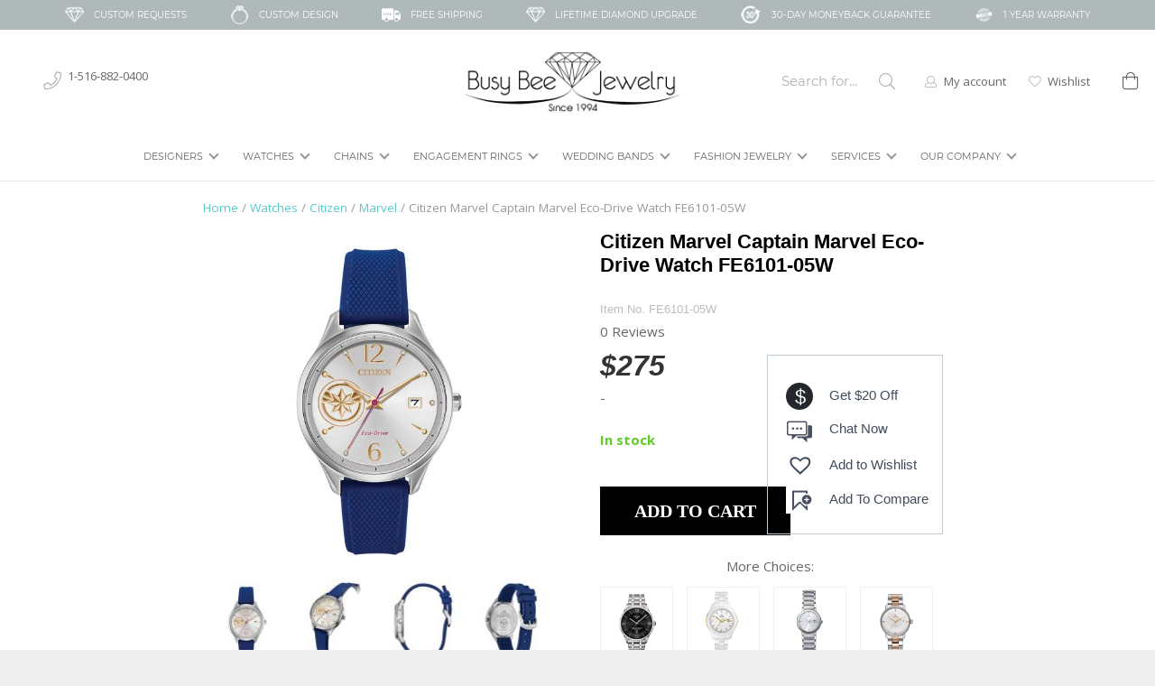

--- FILE ---
content_type: text/html; charset=UTF-8
request_url: https://busybeejewelry.com/product/citizen-captain-marvel-fe6101-05w/
body_size: 45723
content:
<!DOCTYPE HTML>
<html class="" lang="en-US" prefix="og: https://ogp.me/ns#">
<head>
	<meta charset="UTF-8">

	
<!-- Search Engine Optimization by Rank Math - https://rankmath.com/ -->
<title>Citizen Marvel Captain Marvel Eco-Drive Watch FE6101-05W &ndash; Busy Bee Jewelry</title>
<meta name="description" content="A beautiful combination highlighting the most powerful Super Hero in the Universe, the Marvel Captain Marvel timepiece by Citizen is just that featuring"/>
<meta name="robots" content="index, follow, max-snippet:-1, max-video-preview:-1, max-image-preview:large"/>
<link rel="canonical" href="https://busybeejewelry.com/product/citizen-captain-marvel-fe6101-05w/" />
<meta property="og:locale" content="en_US" />
<meta property="og:type" content="product" />
<meta property="og:title" content="Citizen Marvel Captain Marvel Eco-Drive Watch FE6101-05W &ndash; Busy Bee Jewelry" />
<meta property="og:description" content="A beautiful combination highlighting the most powerful Super Hero in the Universe, the Marvel Captain Marvel timepiece by Citizen is just that featuring" />
<meta property="og:url" content="https://busybeejewelry.com/product/citizen-captain-marvel-fe6101-05w/" />
<meta property="og:site_name" content="Busy Bee Jewelry" />
<meta property="og:updated_time" content="2023-04-10T13:15:07-04:00" />
<meta property="og:image" content="https://busybeejewelry.com/wp-content/uploads/2023/04/citizen-marvel-fe6101-05w-001.jpg" />
<meta property="og:image:secure_url" content="https://busybeejewelry.com/wp-content/uploads/2023/04/citizen-marvel-fe6101-05w-001.jpg" />
<meta property="og:image:width" content="1000" />
<meta property="og:image:height" content="1000" />
<meta property="og:image:alt" content="Citizen Marvel Captain Marvel Eco-Drive Watch FE6101-05W" />
<meta property="og:image:type" content="image/jpg" />
<meta property="product:price:amount" content="275" />
<meta property="product:price:currency" content="USD" />
<meta property="product:availability" content="instock" />
<meta name="twitter:card" content="summary_large_image" />
<meta name="twitter:title" content="Citizen Marvel Captain Marvel Eco-Drive Watch FE6101-05W &ndash; Busy Bee Jewelry" />
<meta name="twitter:description" content="A beautiful combination highlighting the most powerful Super Hero in the Universe, the Marvel Captain Marvel timepiece by Citizen is just that featuring" />
<meta name="twitter:image" content="https://busybeejewelry.com/wp-content/uploads/2023/04/citizen-marvel-fe6101-05w-001.jpg" />
<meta name="twitter:label1" content="Price" />
<meta name="twitter:data1" content="&#036;275" />
<meta name="twitter:label2" content="Availability" />
<meta name="twitter:data2" content="In stock" />
<script type="application/ld+json" class="rank-math-schema">{"@context":"https://schema.org","@graph":[{"@type":"Organization","@id":"https://busybeejewelry.com/#organization","name":"Busy Bee Jewelry","url":"https://busybeejewelry.com"},{"@type":"WebSite","@id":"https://busybeejewelry.com/#website","url":"https://busybeejewelry.com","name":"Busy Bee Jewelry","publisher":{"@id":"https://busybeejewelry.com/#organization"},"inLanguage":"en-US"},{"@type":"ImageObject","@id":"https://busybeejewelry.com/wp-content/uploads/2023/04/citizen-marvel-fe6101-05w-001.jpg","url":"https://busybeejewelry.com/wp-content/uploads/2023/04/citizen-marvel-fe6101-05w-001.jpg","width":"1000","height":"1000","inLanguage":"en-US"},{"@type":"BreadcrumbList","@id":"https://busybeejewelry.com/product/citizen-captain-marvel-fe6101-05w/#breadcrumb","itemListElement":[{"@type":"ListItem","position":"1","item":{"@id":"https://busybeejewelry.com","name":"Home"}},{"@type":"ListItem","position":"2","item":{"@id":"https://busybeejewelry.com/product/citizen-captain-marvel-fe6101-05w/","name":"Citizen Marvel Captain Marvel Eco-Drive Watch FE6101-05W"}}]},{"@type":"ItemPage","@id":"https://busybeejewelry.com/product/citizen-captain-marvel-fe6101-05w/#webpage","url":"https://busybeejewelry.com/product/citizen-captain-marvel-fe6101-05w/","name":"Citizen Marvel Captain Marvel Eco-Drive Watch FE6101-05W &ndash; Busy Bee Jewelry","datePublished":"2021-09-18T11:51:53-04:00","dateModified":"2023-04-10T13:15:07-04:00","isPartOf":{"@id":"https://busybeejewelry.com/#website"},"primaryImageOfPage":{"@id":"https://busybeejewelry.com/wp-content/uploads/2023/04/citizen-marvel-fe6101-05w-001.jpg"},"inLanguage":"en-US","breadcrumb":{"@id":"https://busybeejewelry.com/product/citizen-captain-marvel-fe6101-05w/#breadcrumb"}},{"@type":"Product","name":"Citizen Marvel Captain Marvel Eco-Drive Watch FE6101-05W &ndash; Busy Bee Jewelry","description":"A beautiful combination highlighting the most powerful Super Hero in the Universe, the Marvel Captain Marvel timepiece by Citizen is just that featuring the recognizable\u00a0gold star and gold-tone accents throughout a stainless steel case, blue silicone strap with silver dial. Featuring our Eco-Drive technology \u2013 powered by light, any light. Never needs a battery. \u00a92019 MARVEL","sku":"FE6101-05W","category":"Watches &gt; Citizen","mainEntityOfPage":{"@id":"https://busybeejewelry.com/product/citizen-captain-marvel-fe6101-05w/#webpage"},"offers":{"@type":"Offer","price":"275","priceCurrency":"USD","priceValidUntil":"2027-12-31","availability":"https://schema.org/InStock","itemCondition":"NewCondition","url":"https://busybeejewelry.com/product/citizen-captain-marvel-fe6101-05w/","seller":{"@type":"Organization","@id":"https://busybeejewelry.com/","name":"Busy Bee Jewelry","url":"https://busybeejewelry.com","logo":""},"priceSpecification":{"price":"275","priceCurrency":"USD","valueAddedTaxIncluded":"false"}},"@id":"https://busybeejewelry.com/product/citizen-captain-marvel-fe6101-05w/#richSnippet","image":{"@id":"https://busybeejewelry.com/wp-content/uploads/2023/04/citizen-marvel-fe6101-05w-001.jpg"}}]}</script>
<!-- /Rank Math WordPress SEO plugin -->

<link rel='dns-prefetch' href='//busybeejewelry.com' />
<link rel='dns-prefetch' href='//code.jquery.com' />
<link rel='dns-prefetch' href='//www.youtube.com' />
<link rel='dns-prefetch' href='//f.vimeocdn.com' />
<link rel='dns-prefetch' href='//fonts.googleapis.com' />
<link rel='dns-prefetch' href='//use.fontawesome.com' />
<link rel="alternate" type="application/rss+xml" title="Busy Bee Jewelry &raquo; Feed" href="https://busybeejewelry.com/feed/" />
<link rel="alternate" type="application/rss+xml" title="Busy Bee Jewelry &raquo; Comments Feed" href="https://busybeejewelry.com/comments/feed/" />
<link rel="alternate" type="application/rss+xml" title="Busy Bee Jewelry &raquo; Citizen Marvel Captain Marvel Eco-Drive Watch FE6101-05W Comments Feed" href="https://busybeejewelry.com/product/citizen-captain-marvel-fe6101-05w/feed/" />
<meta name="viewport" content="width=device-width, initial-scale=1">
<meta name="SKYPE_TOOLBAR" content="SKYPE_TOOLBAR_PARSER_COMPATIBLE">
<meta name="theme-color" content="#5BC9CB">
<meta property="og:title" content="Citizen Marvel Captain Marvel Eco-Drive Watch FE6101-05W">
<meta property="og:type" content="website">
<meta property="og:url" content="https://busybeejewelry.com/product/citizen-captain-marvel-fe6101-05w/">
<meta property="og:image" content="https://busybeejewelry.com/wp-content/uploads/2023/04/citizen-marvel-fe6101-05w-001.jpg">
		<!-- This site uses the Google Analytics by MonsterInsights plugin v8.17 - Using Analytics tracking - https://www.monsterinsights.com/ -->
		<!-- Note: MonsterInsights is not currently configured on this site. The site owner needs to authenticate with Google Analytics in the MonsterInsights settings panel. -->
					<!-- No tracking code set -->
				<!-- / Google Analytics by MonsterInsights -->
		<script type="text/javascript">
window._wpemojiSettings = {"baseUrl":"https:\/\/s.w.org\/images\/core\/emoji\/14.0.0\/72x72\/","ext":".png","svgUrl":"https:\/\/s.w.org\/images\/core\/emoji\/14.0.0\/svg\/","svgExt":".svg","source":{"concatemoji":"https:\/\/busybeejewelry.com\/wp-includes\/js\/wp-emoji-release.min.js?ver=6.2.2"}};
/*! This file is auto-generated */
!function(e,a,t){var n,r,o,i=a.createElement("canvas"),p=i.getContext&&i.getContext("2d");function s(e,t){p.clearRect(0,0,i.width,i.height),p.fillText(e,0,0);e=i.toDataURL();return p.clearRect(0,0,i.width,i.height),p.fillText(t,0,0),e===i.toDataURL()}function c(e){var t=a.createElement("script");t.src=e,t.defer=t.type="text/javascript",a.getElementsByTagName("head")[0].appendChild(t)}for(o=Array("flag","emoji"),t.supports={everything:!0,everythingExceptFlag:!0},r=0;r<o.length;r++)t.supports[o[r]]=function(e){if(p&&p.fillText)switch(p.textBaseline="top",p.font="600 32px Arial",e){case"flag":return s("\ud83c\udff3\ufe0f\u200d\u26a7\ufe0f","\ud83c\udff3\ufe0f\u200b\u26a7\ufe0f")?!1:!s("\ud83c\uddfa\ud83c\uddf3","\ud83c\uddfa\u200b\ud83c\uddf3")&&!s("\ud83c\udff4\udb40\udc67\udb40\udc62\udb40\udc65\udb40\udc6e\udb40\udc67\udb40\udc7f","\ud83c\udff4\u200b\udb40\udc67\u200b\udb40\udc62\u200b\udb40\udc65\u200b\udb40\udc6e\u200b\udb40\udc67\u200b\udb40\udc7f");case"emoji":return!s("\ud83e\udef1\ud83c\udffb\u200d\ud83e\udef2\ud83c\udfff","\ud83e\udef1\ud83c\udffb\u200b\ud83e\udef2\ud83c\udfff")}return!1}(o[r]),t.supports.everything=t.supports.everything&&t.supports[o[r]],"flag"!==o[r]&&(t.supports.everythingExceptFlag=t.supports.everythingExceptFlag&&t.supports[o[r]]);t.supports.everythingExceptFlag=t.supports.everythingExceptFlag&&!t.supports.flag,t.DOMReady=!1,t.readyCallback=function(){t.DOMReady=!0},t.supports.everything||(n=function(){t.readyCallback()},a.addEventListener?(a.addEventListener("DOMContentLoaded",n,!1),e.addEventListener("load",n,!1)):(e.attachEvent("onload",n),a.attachEvent("onreadystatechange",function(){"complete"===a.readyState&&t.readyCallback()})),(e=t.source||{}).concatemoji?c(e.concatemoji):e.wpemoji&&e.twemoji&&(c(e.twemoji),c(e.wpemoji)))}(window,document,window._wpemojiSettings);
</script>
<style type="text/css">
img.wp-smiley,
img.emoji {
	display: inline !important;
	border: none !important;
	box-shadow: none !important;
	height: 1em !important;
	width: 1em !important;
	margin: 0 0.07em !important;
	vertical-align: -0.1em !important;
	background: none !important;
	padding: 0 !important;
}
</style>
	<link rel='stylesheet' id='init_enqueue_style-css' href='https://busybeejewelry.com/wp-content/plugins/recently-viewed-and-most-viewed-products/assets/css/ced_init.css?ver=1.0.13' type='text/css' media='all' />
<link rel='stylesheet' id='rvmv-select2-css-css' href='https://busybeejewelry.com/wp-content/plugins/woocommerce/assets/css/select2.css?ver=6.2.2' type='text/css' media='all' />
<link rel='stylesheet' id='berocket_aapf_widget-style-css' href='https://busybeejewelry.com/wp-content/plugins/woocommerce-ajax-filters/assets/frontend/css/fullmain.min.css?ver=1.6.4.3' type='text/css' media='all' />
<link rel='stylesheet' id='wp-block-library-css' href='https://busybeejewelry.com/wp-includes/css/dist/block-library/style.min.css?ver=6.2.2' type='text/css' media='all' />
<link rel='stylesheet' id='wc-blocks-vendors-style-css' href='https://busybeejewelry.com/wp-content/plugins/woocommerce/packages/woocommerce-blocks/build/wc-blocks-vendors-style.css?ver=10.2.4' type='text/css' media='all' />
<link rel='stylesheet' id='wc-blocks-style-css' href='https://busybeejewelry.com/wp-content/plugins/woocommerce/packages/woocommerce-blocks/build/wc-blocks-style.css?ver=10.2.4' type='text/css' media='all' />
<link rel='stylesheet' id='classic-theme-styles-css' href='https://busybeejewelry.com/wp-includes/css/classic-themes.min.css?ver=6.2.2' type='text/css' media='all' />
<style id='global-styles-inline-css' type='text/css'>
body{--wp--preset--color--black: #000000;--wp--preset--color--cyan-bluish-gray: #abb8c3;--wp--preset--color--white: #ffffff;--wp--preset--color--pale-pink: #f78da7;--wp--preset--color--vivid-red: #cf2e2e;--wp--preset--color--luminous-vivid-orange: #ff6900;--wp--preset--color--luminous-vivid-amber: #fcb900;--wp--preset--color--light-green-cyan: #7bdcb5;--wp--preset--color--vivid-green-cyan: #00d084;--wp--preset--color--pale-cyan-blue: #8ed1fc;--wp--preset--color--vivid-cyan-blue: #0693e3;--wp--preset--color--vivid-purple: #9b51e0;--wp--preset--gradient--vivid-cyan-blue-to-vivid-purple: linear-gradient(135deg,rgba(6,147,227,1) 0%,rgb(155,81,224) 100%);--wp--preset--gradient--light-green-cyan-to-vivid-green-cyan: linear-gradient(135deg,rgb(122,220,180) 0%,rgb(0,208,130) 100%);--wp--preset--gradient--luminous-vivid-amber-to-luminous-vivid-orange: linear-gradient(135deg,rgba(252,185,0,1) 0%,rgba(255,105,0,1) 100%);--wp--preset--gradient--luminous-vivid-orange-to-vivid-red: linear-gradient(135deg,rgba(255,105,0,1) 0%,rgb(207,46,46) 100%);--wp--preset--gradient--very-light-gray-to-cyan-bluish-gray: linear-gradient(135deg,rgb(238,238,238) 0%,rgb(169,184,195) 100%);--wp--preset--gradient--cool-to-warm-spectrum: linear-gradient(135deg,rgb(74,234,220) 0%,rgb(151,120,209) 20%,rgb(207,42,186) 40%,rgb(238,44,130) 60%,rgb(251,105,98) 80%,rgb(254,248,76) 100%);--wp--preset--gradient--blush-light-purple: linear-gradient(135deg,rgb(255,206,236) 0%,rgb(152,150,240) 100%);--wp--preset--gradient--blush-bordeaux: linear-gradient(135deg,rgb(254,205,165) 0%,rgb(254,45,45) 50%,rgb(107,0,62) 100%);--wp--preset--gradient--luminous-dusk: linear-gradient(135deg,rgb(255,203,112) 0%,rgb(199,81,192) 50%,rgb(65,88,208) 100%);--wp--preset--gradient--pale-ocean: linear-gradient(135deg,rgb(255,245,203) 0%,rgb(182,227,212) 50%,rgb(51,167,181) 100%);--wp--preset--gradient--electric-grass: linear-gradient(135deg,rgb(202,248,128) 0%,rgb(113,206,126) 100%);--wp--preset--gradient--midnight: linear-gradient(135deg,rgb(2,3,129) 0%,rgb(40,116,252) 100%);--wp--preset--duotone--dark-grayscale: url('#wp-duotone-dark-grayscale');--wp--preset--duotone--grayscale: url('#wp-duotone-grayscale');--wp--preset--duotone--purple-yellow: url('#wp-duotone-purple-yellow');--wp--preset--duotone--blue-red: url('#wp-duotone-blue-red');--wp--preset--duotone--midnight: url('#wp-duotone-midnight');--wp--preset--duotone--magenta-yellow: url('#wp-duotone-magenta-yellow');--wp--preset--duotone--purple-green: url('#wp-duotone-purple-green');--wp--preset--duotone--blue-orange: url('#wp-duotone-blue-orange');--wp--preset--font-size--small: 13px;--wp--preset--font-size--medium: 20px;--wp--preset--font-size--large: 36px;--wp--preset--font-size--x-large: 42px;--wp--preset--spacing--20: 0.44rem;--wp--preset--spacing--30: 0.67rem;--wp--preset--spacing--40: 1rem;--wp--preset--spacing--50: 1.5rem;--wp--preset--spacing--60: 2.25rem;--wp--preset--spacing--70: 3.38rem;--wp--preset--spacing--80: 5.06rem;--wp--preset--shadow--natural: 6px 6px 9px rgba(0, 0, 0, 0.2);--wp--preset--shadow--deep: 12px 12px 50px rgba(0, 0, 0, 0.4);--wp--preset--shadow--sharp: 6px 6px 0px rgba(0, 0, 0, 0.2);--wp--preset--shadow--outlined: 6px 6px 0px -3px rgba(255, 255, 255, 1), 6px 6px rgba(0, 0, 0, 1);--wp--preset--shadow--crisp: 6px 6px 0px rgba(0, 0, 0, 1);}:where(.is-layout-flex){gap: 0.5em;}body .is-layout-flow > .alignleft{float: left;margin-inline-start: 0;margin-inline-end: 2em;}body .is-layout-flow > .alignright{float: right;margin-inline-start: 2em;margin-inline-end: 0;}body .is-layout-flow > .aligncenter{margin-left: auto !important;margin-right: auto !important;}body .is-layout-constrained > .alignleft{float: left;margin-inline-start: 0;margin-inline-end: 2em;}body .is-layout-constrained > .alignright{float: right;margin-inline-start: 2em;margin-inline-end: 0;}body .is-layout-constrained > .aligncenter{margin-left: auto !important;margin-right: auto !important;}body .is-layout-constrained > :where(:not(.alignleft):not(.alignright):not(.alignfull)){max-width: var(--wp--style--global--content-size);margin-left: auto !important;margin-right: auto !important;}body .is-layout-constrained > .alignwide{max-width: var(--wp--style--global--wide-size);}body .is-layout-flex{display: flex;}body .is-layout-flex{flex-wrap: wrap;align-items: center;}body .is-layout-flex > *{margin: 0;}:where(.wp-block-columns.is-layout-flex){gap: 2em;}.has-black-color{color: var(--wp--preset--color--black) !important;}.has-cyan-bluish-gray-color{color: var(--wp--preset--color--cyan-bluish-gray) !important;}.has-white-color{color: var(--wp--preset--color--white) !important;}.has-pale-pink-color{color: var(--wp--preset--color--pale-pink) !important;}.has-vivid-red-color{color: var(--wp--preset--color--vivid-red) !important;}.has-luminous-vivid-orange-color{color: var(--wp--preset--color--luminous-vivid-orange) !important;}.has-luminous-vivid-amber-color{color: var(--wp--preset--color--luminous-vivid-amber) !important;}.has-light-green-cyan-color{color: var(--wp--preset--color--light-green-cyan) !important;}.has-vivid-green-cyan-color{color: var(--wp--preset--color--vivid-green-cyan) !important;}.has-pale-cyan-blue-color{color: var(--wp--preset--color--pale-cyan-blue) !important;}.has-vivid-cyan-blue-color{color: var(--wp--preset--color--vivid-cyan-blue) !important;}.has-vivid-purple-color{color: var(--wp--preset--color--vivid-purple) !important;}.has-black-background-color{background-color: var(--wp--preset--color--black) !important;}.has-cyan-bluish-gray-background-color{background-color: var(--wp--preset--color--cyan-bluish-gray) !important;}.has-white-background-color{background-color: var(--wp--preset--color--white) !important;}.has-pale-pink-background-color{background-color: var(--wp--preset--color--pale-pink) !important;}.has-vivid-red-background-color{background-color: var(--wp--preset--color--vivid-red) !important;}.has-luminous-vivid-orange-background-color{background-color: var(--wp--preset--color--luminous-vivid-orange) !important;}.has-luminous-vivid-amber-background-color{background-color: var(--wp--preset--color--luminous-vivid-amber) !important;}.has-light-green-cyan-background-color{background-color: var(--wp--preset--color--light-green-cyan) !important;}.has-vivid-green-cyan-background-color{background-color: var(--wp--preset--color--vivid-green-cyan) !important;}.has-pale-cyan-blue-background-color{background-color: var(--wp--preset--color--pale-cyan-blue) !important;}.has-vivid-cyan-blue-background-color{background-color: var(--wp--preset--color--vivid-cyan-blue) !important;}.has-vivid-purple-background-color{background-color: var(--wp--preset--color--vivid-purple) !important;}.has-black-border-color{border-color: var(--wp--preset--color--black) !important;}.has-cyan-bluish-gray-border-color{border-color: var(--wp--preset--color--cyan-bluish-gray) !important;}.has-white-border-color{border-color: var(--wp--preset--color--white) !important;}.has-pale-pink-border-color{border-color: var(--wp--preset--color--pale-pink) !important;}.has-vivid-red-border-color{border-color: var(--wp--preset--color--vivid-red) !important;}.has-luminous-vivid-orange-border-color{border-color: var(--wp--preset--color--luminous-vivid-orange) !important;}.has-luminous-vivid-amber-border-color{border-color: var(--wp--preset--color--luminous-vivid-amber) !important;}.has-light-green-cyan-border-color{border-color: var(--wp--preset--color--light-green-cyan) !important;}.has-vivid-green-cyan-border-color{border-color: var(--wp--preset--color--vivid-green-cyan) !important;}.has-pale-cyan-blue-border-color{border-color: var(--wp--preset--color--pale-cyan-blue) !important;}.has-vivid-cyan-blue-border-color{border-color: var(--wp--preset--color--vivid-cyan-blue) !important;}.has-vivid-purple-border-color{border-color: var(--wp--preset--color--vivid-purple) !important;}.has-vivid-cyan-blue-to-vivid-purple-gradient-background{background: var(--wp--preset--gradient--vivid-cyan-blue-to-vivid-purple) !important;}.has-light-green-cyan-to-vivid-green-cyan-gradient-background{background: var(--wp--preset--gradient--light-green-cyan-to-vivid-green-cyan) !important;}.has-luminous-vivid-amber-to-luminous-vivid-orange-gradient-background{background: var(--wp--preset--gradient--luminous-vivid-amber-to-luminous-vivid-orange) !important;}.has-luminous-vivid-orange-to-vivid-red-gradient-background{background: var(--wp--preset--gradient--luminous-vivid-orange-to-vivid-red) !important;}.has-very-light-gray-to-cyan-bluish-gray-gradient-background{background: var(--wp--preset--gradient--very-light-gray-to-cyan-bluish-gray) !important;}.has-cool-to-warm-spectrum-gradient-background{background: var(--wp--preset--gradient--cool-to-warm-spectrum) !important;}.has-blush-light-purple-gradient-background{background: var(--wp--preset--gradient--blush-light-purple) !important;}.has-blush-bordeaux-gradient-background{background: var(--wp--preset--gradient--blush-bordeaux) !important;}.has-luminous-dusk-gradient-background{background: var(--wp--preset--gradient--luminous-dusk) !important;}.has-pale-ocean-gradient-background{background: var(--wp--preset--gradient--pale-ocean) !important;}.has-electric-grass-gradient-background{background: var(--wp--preset--gradient--electric-grass) !important;}.has-midnight-gradient-background{background: var(--wp--preset--gradient--midnight) !important;}.has-small-font-size{font-size: var(--wp--preset--font-size--small) !important;}.has-medium-font-size{font-size: var(--wp--preset--font-size--medium) !important;}.has-large-font-size{font-size: var(--wp--preset--font-size--large) !important;}.has-x-large-font-size{font-size: var(--wp--preset--font-size--x-large) !important;}
.wp-block-navigation a:where(:not(.wp-element-button)){color: inherit;}
:where(.wp-block-columns.is-layout-flex){gap: 2em;}
.wp-block-pullquote{font-size: 1.5em;line-height: 1.6;}
</style>
<link rel='stylesheet' id='acima-credit-css-css' href='https://busybeejewelry.com/wp-content/plugins/acima-credit/public/css/acima-credit.css?ver=6.2.2' type='text/css' media='all' />
<link rel='stylesheet' id='acima-credit-checkout-css-css' href='https://busybeejewelry.com/wp-content/plugins/acima-credit/public/css/checkout.css?ver=6.2.2' type='text/css' media='all' />
<link rel='stylesheet' id='acima-credit-pre-approval-css-css' href='https://busybeejewelry.com/wp-content/plugins/acima-credit/public/css/pre-approval.css?ver=6.2.2' type='text/css' media='all' />
<link rel='stylesheet' id='iconic-wlv-css' href='https://busybeejewelry.com/wp-content/plugins/iconic-woo-linked-variations-premium/assets/frontend/css/main.css?ver=1.5.0' type='text/css' media='all' />
<link rel='stylesheet' id='image-sizes-css' href='https://busybeejewelry.com/wp-content/plugins/image-sizes/assets/css/front.min.css?ver=4.0.4' type='text/css' media='all' />
<link rel='stylesheet' id='megamenu-style-css' href='https://busybeejewelry.com/wp-content/plugins/jw-megamenu/assets/style.css?ver=1.2' type='text/css' media='all' />
<link rel='stylesheet' id='rs-plugin-settings-css' href='https://busybeejewelry.com/wp-content/plugins/revslider/public/assets/css/settings.css?ver=5.4.8' type='text/css' media='all' />
<style id='rs-plugin-settings-inline-css' type='text/css'>
#rs-demo-id {}
</style>
<link rel='stylesheet' id='woo-coupon-url-css' href='https://busybeejewelry.com/wp-content/plugins/woo-coupon-url/public/css/woo-coupon-url-public.css?ver=1.0.0' type='text/css' media='all' />
<link rel='stylesheet' id='woo-related-products-css' href='https://busybeejewelry.com/wp-content/plugins/woo-related-products-refresh-on-reload/public/css/woo-related-products-public.css?ver=1.0.0' type='text/css' media='all' />
<link rel='stylesheet' id='owl-carousel-stylesheet-css' href='https://busybeejewelry.com/wp-content/plugins/woo-related-products-refresh-on-reload/public/owl-carousel/owl.carousel.css?ver=6.2.2' type='text/css' media='all' />
<link rel='stylesheet' id='wc-autoship-authorize-net-payments-css' href='https://busybeejewelry.com/wp-content/plugins/woocommerce-autoship-authorize-net-payments/css/styles.css?ver=6.2.2' type='text/css' media='all' />
<link rel='stylesheet' id='wcva-shop-frontend-css' href='https://busybeejewelry.com/wp-content/plugins/woocommerce-colororimage-variation-select/css/shop-frontend.css?ver=6.2.2' type='text/css' media='all' />
<link rel='stylesheet' id='pif-styles-css' href='https://busybeejewelry.com/wp-content/plugins/woocommerce-product-image-flipper/assets/css/style.css?ver=6.2.2' type='text/css' media='all' />
<link rel='stylesheet' id='photoswipe-css' href='https://busybeejewelry.com/wp-content/plugins/woocommerce/assets/css/photoswipe/photoswipe.min.css?ver=7.8.2' type='text/css' media='all' />
<link rel='stylesheet' id='photoswipe-default-skin-css' href='https://busybeejewelry.com/wp-content/plugins/woocommerce/assets/css/photoswipe/default-skin/default-skin.min.css?ver=7.8.2' type='text/css' media='all' />
<style id='woocommerce-inline-inline-css' type='text/css'>
.woocommerce form .form-row .required { visibility: visible; }
</style>
<link rel='stylesheet' id='wt-import-export-for-woo-css' href='https://busybeejewelry.com/wp-content/plugins/wt-import-export-for-woo/public/css/wt-import-export-for-woo-public.css?ver=1.2.0' type='text/css' media='all' />
<link rel='stylesheet' id='jquery-colorbox-css' href='https://busybeejewelry.com/wp-content/plugins/yith-woocommerce-compare/assets/css/colorbox.css?ver=1.4.21' type='text/css' media='all' />
<link rel='stylesheet' id='ywqa-frontend-css' href='https://busybeejewelry.com/wp-content/plugins/yith-woocommerce-questions-and-answers/assets/css/ywqa-frontend.css?ver=1' type='text/css' media='all' />
<link rel='preload' as='font' type='font/woff2' crossorigin='anonymous' id='tinvwl-webfont-font-css' href='https://busybeejewelry.com/wp-content/plugins/ti-woocommerce-wishlist/assets/fonts/tinvwl-webfont.woff2?ver=xu2uyi'  media='all' />
<link rel='stylesheet' id='tinvwl-webfont-css' href='https://busybeejewelry.com/wp-content/plugins/ti-woocommerce-wishlist/assets/css/webfont.min.css?ver=2.7.2' type='text/css' media='all' />
<link rel='stylesheet' id='tinvwl-css' href='https://busybeejewelry.com/wp-content/plugins/ti-woocommerce-wishlist/assets/css/public.min.css?ver=2.7.2' type='text/css' media='all' />
<link rel='stylesheet' id='us-fonts-css' href='https://fonts.googleapis.com/css?family=Open+Sans%3A400%2C700&#038;subset=latin&#038;ver=6.2.2' type='text/css' media='all' />
<link rel='stylesheet' id='box-slider-style-css' href='https://busybeejewelry.com/wp-content/themes/Impreza/css/jquery.bxslider.css?ver=4.1.2' type='text/css' media='all' />
<link rel='stylesheet' id='style-css' href='https://busybeejewelry.com/wp-content/themes/Impreza/css/style.css?ver=0.0.1' type='text/css' media='all' />
<link rel='stylesheet' id='woocommerce-css-css' href='https://busybeejewelry.com/wp-content/themes/Impreza/css/woocommerce.css?ver=0.0.1' type='text/css' media='all' />
<link rel='stylesheet' id='font-awesome-official-css' href='https://use.fontawesome.com/releases/v5.15.3/css/all.css' type='text/css' media='all' integrity="sha384-SZXxX4whJ79/gErwcOYf+zWLeJdY/qpuqC4cAa9rOGUstPomtqpuNWT9wdPEn2fk" crossorigin="anonymous" />
<link rel='stylesheet' id='stripe_styles-css' href='https://busybeejewelry.com/wp-content/plugins/woocommerce-gateway-stripe/assets/css/stripe-styles.css?ver=7.4.1' type='text/css' media='all' />
<link rel='stylesheet' id='us-style-css' href='https://busybeejewelry.com/wp-content/themes/Impreza/css/style.min.css?ver=5.0.1' type='text/css' media='all' />
<link rel='stylesheet' id='us-woocommerce-css' href='https://busybeejewelry.com/wp-content/themes/Impreza/css/plugins/woocommerce.min.css?ver=5.0.1' type='text/css' media='all' />
<link rel='stylesheet' id='us-responsive-css' href='https://busybeejewelry.com/wp-content/themes/Impreza/css/responsive.min.css?ver=5.0.1' type='text/css' media='all' />
<link rel='stylesheet' id='ywcfav_style-css' href='https://busybeejewelry.com/wp-content/plugins/yith-woocommerce-featured-audio-video-content-premium/assets/css/ywcfav_frontend.css?ver=1.1.22' type='text/css' media='all' />
<link rel='stylesheet' id='videojs_style-css' href='https://busybeejewelry.com/wp-content/plugins/yith-woocommerce-featured-audio-video-content-premium/assets//css/videojs/video-js.min.css?ver=6.2.2' type='text/css' media='all' />
<link rel='stylesheet' id='venobox_style-css' href='https://busybeejewelry.com/wp-content/plugins/yith-woocommerce-featured-audio-video-content-premium/assets//css/venobox.css?ver=6.2.2' type='text/css' media='all' />
<link rel='stylesheet' id='ywcfav_owl_carousel_style-css' href='https://busybeejewelry.com/wp-content/plugins/yith-woocommerce-featured-audio-video-content-premium/assets//css/owl-carousel/owl.carousel.css?ver=6.2.2' type='text/css' media='all' />
<link rel='stylesheet' id='bsf-Defaults-css' href='https://busybeejewelry.com/wp-content/uploads/smile_fonts/Defaults/Defaults.css?ver=6.2.2' type='text/css' media='all' />
<link rel='stylesheet' id='ultimate-style-css' href='https://busybeejewelry.com/wp-content/plugins/Ultimate_VC_Addons/assets/min-css/style.min.css?ver=3.16.22' type='text/css' media='all' />
<link rel='stylesheet' id='guaven_woos-css' href='https://busybeejewelry.com/wp-content/plugins/woo-search-box/public/assets/guaven_woos.css?ver=7.121' type='text/css' media='all' />
<link rel='stylesheet' id='font-awesome-official-v4shim-css' href='https://use.fontawesome.com/releases/v5.15.3/css/v4-shims.css' type='text/css' media='all' integrity="sha384-C2B+KlPW+WkR0Ld9loR1x3cXp7asA0iGVodhCoJ4hwrWm/d9qKS59BGisq+2Y0/D" crossorigin="anonymous" />
<style id='font-awesome-official-v4shim-inline-css' type='text/css'>
@font-face {
font-family: "FontAwesome";
font-display: block;
src: url("https://use.fontawesome.com/releases/v5.15.3/webfonts/fa-brands-400.eot"),
		url("https://use.fontawesome.com/releases/v5.15.3/webfonts/fa-brands-400.eot?#iefix") format("embedded-opentype"),
		url("https://use.fontawesome.com/releases/v5.15.3/webfonts/fa-brands-400.woff2") format("woff2"),
		url("https://use.fontawesome.com/releases/v5.15.3/webfonts/fa-brands-400.woff") format("woff"),
		url("https://use.fontawesome.com/releases/v5.15.3/webfonts/fa-brands-400.ttf") format("truetype"),
		url("https://use.fontawesome.com/releases/v5.15.3/webfonts/fa-brands-400.svg#fontawesome") format("svg");
}

@font-face {
font-family: "FontAwesome";
font-display: block;
src: url("https://use.fontawesome.com/releases/v5.15.3/webfonts/fa-solid-900.eot"),
		url("https://use.fontawesome.com/releases/v5.15.3/webfonts/fa-solid-900.eot?#iefix") format("embedded-opentype"),
		url("https://use.fontawesome.com/releases/v5.15.3/webfonts/fa-solid-900.woff2") format("woff2"),
		url("https://use.fontawesome.com/releases/v5.15.3/webfonts/fa-solid-900.woff") format("woff"),
		url("https://use.fontawesome.com/releases/v5.15.3/webfonts/fa-solid-900.ttf") format("truetype"),
		url("https://use.fontawesome.com/releases/v5.15.3/webfonts/fa-solid-900.svg#fontawesome") format("svg");
}

@font-face {
font-family: "FontAwesome";
font-display: block;
src: url("https://use.fontawesome.com/releases/v5.15.3/webfonts/fa-regular-400.eot"),
		url("https://use.fontawesome.com/releases/v5.15.3/webfonts/fa-regular-400.eot?#iefix") format("embedded-opentype"),
		url("https://use.fontawesome.com/releases/v5.15.3/webfonts/fa-regular-400.woff2") format("woff2"),
		url("https://use.fontawesome.com/releases/v5.15.3/webfonts/fa-regular-400.woff") format("woff"),
		url("https://use.fontawesome.com/releases/v5.15.3/webfonts/fa-regular-400.ttf") format("truetype"),
		url("https://use.fontawesome.com/releases/v5.15.3/webfonts/fa-regular-400.svg#fontawesome") format("svg");
unicode-range: U+F004-F005,U+F007,U+F017,U+F022,U+F024,U+F02E,U+F03E,U+F044,U+F057-F059,U+F06E,U+F070,U+F075,U+F07B-F07C,U+F080,U+F086,U+F089,U+F094,U+F09D,U+F0A0,U+F0A4-F0A7,U+F0C5,U+F0C7-F0C8,U+F0E0,U+F0EB,U+F0F3,U+F0F8,U+F0FE,U+F111,U+F118-F11A,U+F11C,U+F133,U+F144,U+F146,U+F14A,U+F14D-F14E,U+F150-F152,U+F15B-F15C,U+F164-F165,U+F185-F186,U+F191-F192,U+F1AD,U+F1C1-F1C9,U+F1CD,U+F1D8,U+F1E3,U+F1EA,U+F1F6,U+F1F9,U+F20A,U+F247-F249,U+F24D,U+F254-F25B,U+F25D,U+F267,U+F271-F274,U+F279,U+F28B,U+F28D,U+F2B5-F2B6,U+F2B9,U+F2BB,U+F2BD,U+F2C1-F2C2,U+F2D0,U+F2D2,U+F2DC,U+F2ED,U+F328,U+F358-F35B,U+F3A5,U+F3D1,U+F410,U+F4AD;
}
</style>
<script type='text/javascript' src='https://busybeejewelry.com/wp-includes/js/jquery/jquery.min.js?ver=3.6.4' id='jquery-core-js'></script>
<script type='text/javascript' src='https://busybeejewelry.com/wp-content/themes/Impreza/js/jquery.validate.min.js?ver=1.5.5' id='ajaxValidate-js'></script>
<script type='text/javascript' src='https://busybeejewelry.com/wp-content/themes/Impreza/js/ajax-comments.js?ver=1.1' id='ajaxcomments-js'></script>
<script type='text/javascript' src='https://busybeejewelry.com/wp-content/plugins/acima-credit/public/js/acima-credit.js?ver=6.2.2' id='acima-credit-js-js'></script>
<script type='text/javascript' src='https://busybeejewelry.com/wp-content/plugins/acima-credit/public/js/checkout.js?ver=6.2.2' id='acima-credit-checkout-js-js'></script>
<script type='text/javascript' src='https://busybeejewelry.com/wp-content/plugins/acima-credit/public/js/pre-approval.js?ver=6.2.2' id='acima-credit-pre-approval-js-js'></script>
<script type='text/javascript' src='https://busybeejewelry.com/wp-content/plugins/revslider/public/assets/js/jquery.themepunch.tools.min.js?ver=5.4.8' id='tp-tools-js'></script>
<script type='text/javascript' src='https://busybeejewelry.com/wp-content/plugins/revslider/public/assets/js/jquery.themepunch.revolution.min.js?ver=5.4.8' id='revmin-js'></script>
<script type='text/javascript' src='https://busybeejewelry.com/wp-content/plugins/woo-coupon-url/public/js/woo-coupon-url-public.js?ver=1.0.0' id='woo-coupon-url-js'></script>
<script type='text/javascript' src='https://busybeejewelry.com/wp-content/plugins/woo-related-products-refresh-on-reload/public/js/woo-related-products-public.js?ver=1.0.0' id='woo-related-products-js'></script>
<script type='text/javascript' src='https://busybeejewelry.com/wp-content/plugins/woocommerce-colororimage-variation-select/js/shop-frontend.js?ver=6.2.2' id='wcva-shop-frontend-js'></script>
<script type='text/javascript' id='affirm_as_low_as-js-extra'>
/* <![CDATA[ */
var affirmOptions = {"minimum":"5000","maximum":"3000000"};
/* ]]> */
</script>
<script type='text/javascript' src='https://busybeejewelry.com/wp-content/plugins/woocommerce-gateway-affirm/assets/js/affirm-as-low-as.js?ver=2.1.1' id='affirm_as_low_as-js'></script>
<script type='text/javascript' id='ywqa-frontend-js-extra'>
/* <![CDATA[ */
var ywqa_frontend = {"reply_to_question":null};
/* ]]> */
</script>
<script type='text/javascript' src='https://busybeejewelry.com/wp-content/plugins/yith-woocommerce-questions-and-answers/assets/js/ywqa-frontend.js?ver=1' id='ywqa-frontend-js'></script>
<script type='text/javascript' src='https://code.jquery.com/jquery-migrate-1.4.1.min.js?ver=6.2.2' id='my_script-js'></script>
<script type='text/javascript' src='https://busybeejewelry.com/wp-includes/js/dist/vendor/wp-polyfill-inert.min.js?ver=3.1.2' id='wp-polyfill-inert-js'></script>
<script type='text/javascript' src='https://busybeejewelry.com/wp-includes/js/dist/vendor/regenerator-runtime.min.js?ver=0.13.11' id='regenerator-runtime-js'></script>
<script type='text/javascript' src='https://busybeejewelry.com/wp-includes/js/dist/vendor/wp-polyfill.min.js?ver=3.15.0' id='wp-polyfill-js'></script>
<script type='text/javascript' src='https://busybeejewelry.com/wp-includes/js/dist/hooks.min.js?ver=4169d3cf8e8d95a3d6d5' id='wp-hooks-js'></script>
<script type='text/javascript' id='wpm-js-extra'>
/* <![CDATA[ */
var wpm = {"ajax_url":"https:\/\/busybeejewelry.com\/wp-admin\/admin-ajax.php","root":"https:\/\/busybeejewelry.com\/wp-json\/","nonce_wp_rest":"d737ac69c3","nonce_ajax":"24f6cd66be"};
/* ]]> */
</script>
<script type='text/javascript' src='https://busybeejewelry.com/wp-content/plugins/woocommerce-google-adwords-conversion-tracking-tag/js/public/wpm-public.p1.min.js?ver=1.34.0' id='wpm-js'></script>
<script type='text/javascript' id='woocommerce-tokenization-form-js-extra'>
/* <![CDATA[ */
var wc_tokenization_form_params = {"is_registration_required":"","is_logged_in":""};
/* ]]> */
</script>
<script type='text/javascript' src='https://busybeejewelry.com/wp-content/plugins/woocommerce/assets/js/frontend/tokenization-form.min.js?ver=7.8.2' id='woocommerce-tokenization-form-js'></script>
<script type='text/javascript' src='//www.youtube.com/player_api?ver=6.2.2' id='youtube-api-js'></script>
<script type='text/javascript' src='//f.vimeocdn.com/js/froogaloop2.min.js?ver=6.2.2' id='vimeo-api-js'></script>
<script type='text/javascript' src='https://busybeejewelry.com/wp-content/plugins/Ultimate_VC_Addons/assets/min-js/ultimate-params.min.js?ver=3.16.22' id='ultimate-vc-params-js'></script>
<script type='text/javascript' src='https://busybeejewelry.com/wp-content/plugins/Ultimate_VC_Addons/assets/min-js/custom.min.js?ver=3.16.22' id='ultimate-custom-js'></script>
<link rel="https://api.w.org/" href="https://busybeejewelry.com/wp-json/" /><link rel="alternate" type="application/json" href="https://busybeejewelry.com/wp-json/wp/v2/product/344889" /><link rel="EditURI" type="application/rsd+xml" title="RSD" href="https://busybeejewelry.com/xmlrpc.php?rsd" />
<link rel="wlwmanifest" type="application/wlwmanifest+xml" href="https://busybeejewelry.com/wp-includes/wlwmanifest.xml" />
<meta name="generator" content="WordPress 6.2.2" />
<link rel='shortlink' href='https://busybeejewelry.com/?p=344889' />
<link rel="alternate" type="application/json+oembed" href="https://busybeejewelry.com/wp-json/oembed/1.0/embed?url=https%3A%2F%2Fbusybeejewelry.com%2Fproduct%2Fcitizen-captain-marvel-fe6101-05w%2F" />
<link rel="alternate" type="text/xml+oembed" href="https://busybeejewelry.com/wp-json/oembed/1.0/embed?url=https%3A%2F%2Fbusybeejewelry.com%2Fproduct%2Fcitizen-captain-marvel-fe6101-05w%2F&#038;format=xml" />
<script type="text/javascript">
var acima_credit_settings = {
    merchant_id: "loca-657bae64-ed23-4958-a2fb-c17c355fcdd6"
};
</script><!-- TikTok Pixel -->
<script>
		!function (w, d, t) {
		  w.TiktokAnalyticsObject=t;var ttq=w[t]=w[t]||[];ttq.methods=["page","track","identify","instances","debug","on","off","once","ready","alias","group","enableCookie","disableCookie"],ttq.setAndDefer=function(t,e){t[e]=function(){t.push([e].concat(Array.prototype.slice.call(arguments,0)))}};for(var i=0;i<ttq.methods.length;i++)ttq.setAndDefer(ttq,ttq.methods[i]);ttq.instance=function(t){for(var e=ttq._i[t]||[],n=0;n<ttq.methods.length;n++
)ttq.setAndDefer(e,ttq.methods[n]);return e},ttq.load=function(e,n){var i="https://analytics.tiktok.com/i18n/pixel/events.js";ttq._i=ttq._i||{},ttq._i[e]=[],ttq._i[e]._u=i,ttq._t=ttq._t||{},ttq._t[e]=+new Date,ttq._o=ttq._o||{},ttq._o[e]=n||{};n=document.createElement("script");n.type="text/javascript",n.async=!0,n.src=i+"?sdkid="+e+"&lib="+t;e=document.getElementsByTagName("script")[0];e.parentNode.insertBefore(n,e)};
		
		  ttq.load('CK7F82JC77U0C3LA4C2G');
		  ttq.page();
		}(window, document, 'ttq');
	</script>

<!-- Google Tag Manager -->
<script>(function(w,d,s,l,i){w[l]=w[l]||[];w[l].push({'gtm.start':
new Date().getTime(),event:'gtm.js'});var f=d.getElementsByTagName(s)[0],
j=d.createElement(s),dl=l!='dataLayer'?'&l='+l:'';j.async=true;j.src=
'https://www.googletagmanager.com/gtm.js?id='+i+dl;f.parentNode.insertBefore(j,f);
})(window,document,'script','dataLayer','GTM-P83SDVL');</script>
<!-- End Google Tag Manager --><style></style><style>
                .lmp_load_more_button.br_lmp_button_settings .lmp_button:hover {
                    background-color: #9999ff!important;
                    color: #111111!important;
                }
                .lmp_load_more_button.br_lmp_prev_settings .lmp_button:hover {
                    background-color: #9999ff!important;
                    color: #111111!important;
                }li.product.lazy, .berocket_lgv_additional_data.lazy{opacity:0;}</style>    
    <script type="text/javascript">
        var ajaxurl = 'https://busybeejewelry.com/wp-admin/admin-ajax.php';
    </script>
<style></style>		<script>
			if ('undefined' === typeof _affirm_config) {
				var _affirm_config = {
					public_api_key: "3FM8H2BBKN0STM9P",
					script: "https://www.affirm.com/js/v2/affirm.js",
					locale: "en_US",
					country_code: "USA",

				};
				(function(l, g, m, e, a, f, b) {
					var d, c = l[m] || {},
						h = document.createElement(f),
						n = document.getElementsByTagName(f)[0],
						k = function(a, b, c) {
							return function() {
								a[b]._.push([c, arguments])
							}
						};
					c[e] = k(c, e, "set");
					d = c[e];
					c[a] = {};
					c[a]._ = [];
					d._ = [];
					c[a][b] = k(c, a, b);
					a = 0;
					for (
						b = "set add save post open " +
							"empty reset on off trigger ready setProduct"
							.split(" ");
						a < b.length; a++
					) d[b[a]] = k(c, e, b[a]);
					a = 0;
					for (b = ["get", "token", "url", "items"]; a < b.length; a++)
						d[b[a]] = function() {};
					h.async = !0;
					h.src = g[f];
					n.parentNode.insertBefore(h, n);
					delete g[f];
					d(g);
					l[m] = c
				})(
					window,
					_affirm_config,
					"affirm",
					"checkout",
					"ui",
					"script",
					"ready"
				);
			}
		</script>
		<script>
	if ( ! /Android|webOS|iPhone|iPad|iPod|BlackBerry|IEMobile|Opera Mini/i.test(navigator.userAgent)) {
		var root = document.getElementsByTagName( 'html' )[0]
		root.className += " no-touch";
	}
</script>
	<noscript><style>.woocommerce-product-gallery{ opacity: 1 !important; }</style></noscript>
	
<!-- START Pixel Manager for WooCommerce -->

		<script>

			window.wpmDataLayer = window.wpmDataLayer || {}
			window.wpmDataLayer = Object.assign(window.wpmDataLayer, {"cart":{},"cart_item_keys":{},"orderDeduplication":true,"position":1,"viewItemListTrigger":{"testMode":false,"backgroundColor":"green","opacity":0.5,"repeat":true,"timeout":1000,"threshold":0.8},"version":{"number":"1.34.0","pro":false,"eligibleForUpdates":false,"distro":"fms"},"pixels":{"google":{"linker":{"settings":null},"user_id":false,"ads":{"conversionIds":{"AW-691158131":"KXcaCL-xxbUBEPP4yMkC"},"dynamic_remarketing":{"status":false,"id_type":"post_id","send_events_with_parent_ids":true},"google_business_vertical":"retail","phone_conversion_label":"","phone_conversion_number":""}}},"shop":{"list_name":"Product | Citizen Marvel Captain Marvel Eco-Drive Watch FE6101-05W","list_id":"product_citizen-marvel-captain-marvel-eco-drive-watch-fe6101-05w","page_type":"product","product_type":"simple","currency":"USD","cookie_consent_mgmt":{"explicit_consent":false},"selectors":{"addToCart":[],"beginCheckout":[]}},"general":{"variationsOutput":true,"userLoggedIn":false,"scrollTrackingThresholds":[],"pageId":344889,"excludeDomains":[],"server2server":{"active":false,"ipExcludeList":[]}}})

		</script>

		
<!-- END Pixel Manager for WooCommerce -->
			<meta name="pm-dataLayer-meta" content="344889" class="wpmProductId"
				  data-id="344889">
					<script>
			(window.wpmDataLayer = window.wpmDataLayer || {}).products             = window.wpmDataLayer.products || {}
			window.wpmDataLayer.products[344889] = {"id":"344889","sku":"FE6101-05W","price":275,"brand":"","quantity":1,"dyn_r_ids":{"post_id":"344889","sku":"FE6101-05W","gpf":"woocommerce_gpf_344889","gla":"gla_344889"},"isVariable":false,"type":"simple","name":"Citizen Marvel Captain Marvel Eco-Drive Watch FE6101-05W","category":["Citizen","In Store","Marvel","Watches"],"isVariation":false};
					</script>
		<meta name="generator" content="Powered by WPBakery Page Builder - drag and drop page builder for WordPress."/>
<!--[if lte IE 9]><link rel="stylesheet" type="text/css" href="https://busybeejewelry.com/wp-content/plugins/js_composer/assets/css/vc_lte_ie9.min.css" media="screen"><![endif]--><meta name="generator" content="Powered by Slider Revolution 5.4.8 - responsive, Mobile-Friendly Slider Plugin for WordPress with comfortable drag and drop interface." />
<script type="text/javascript">function setREVStartSize(e){									
						try{ e.c=jQuery(e.c);var i=jQuery(window).width(),t=9999,r=0,n=0,l=0,f=0,s=0,h=0;
							if(e.responsiveLevels&&(jQuery.each(e.responsiveLevels,function(e,f){f>i&&(t=r=f,l=e),i>f&&f>r&&(r=f,n=e)}),t>r&&(l=n)),f=e.gridheight[l]||e.gridheight[0]||e.gridheight,s=e.gridwidth[l]||e.gridwidth[0]||e.gridwidth,h=i/s,h=h>1?1:h,f=Math.round(h*f),"fullscreen"==e.sliderLayout){var u=(e.c.width(),jQuery(window).height());if(void 0!=e.fullScreenOffsetContainer){var c=e.fullScreenOffsetContainer.split(",");if (c) jQuery.each(c,function(e,i){u=jQuery(i).length>0?u-jQuery(i).outerHeight(!0):u}),e.fullScreenOffset.split("%").length>1&&void 0!=e.fullScreenOffset&&e.fullScreenOffset.length>0?u-=jQuery(window).height()*parseInt(e.fullScreenOffset,0)/100:void 0!=e.fullScreenOffset&&e.fullScreenOffset.length>0&&(u-=parseInt(e.fullScreenOffset,0))}f=u}else void 0!=e.minHeight&&f<e.minHeight&&(f=e.minHeight);e.c.closest(".rev_slider_wrapper").css({height:f})					
						}catch(d){console.log("Failure at Presize of Slider:"+d)}						
					};</script>
		<style type="text/css" id="wp-custom-css">
			.PodiumPower__Container--whiteBottom {
	display:none!important;
}

/* section#most-popular-wrap {
    margin-top: -120px;
} */

/* Fix homepage white space */

/* .frontpage_slider .l-section-h {
	padding-top: 0 !important;
	margin-top: 0 !important;
} */

.single.single-product .summary.entry-summary .variations {
	z-index: 1;
}

.single-product .variations_form.cart #wc-stripe-payment-request-button-separator {
	opacity: 0;
    pointer-events: none;
    z-index: -11;
}
@media screen and (max-width: 1920px) {
	.frontpage_slider .l-section-h {
		padding-left: 1.5rem;
		padding-right: 1.5rem;
		max-width: 100% !important;
	}
}
.single.woocommerce .summary.entry-summary .product_title.entry-title {
text-transform: capitalize !important;

}
.event-wrap {
	z-index: 20;
}

@media (min-width: 1024px) {

	.most-popular-wrap .w-btn-wrapper {
	margin-top: 0 !important;
}

.most-popular-wrap {
	padding-bottom: 0 !important;
	margin-bottom: -120px;
}
	}

@media screen and (max-width: 767px) {
	
	#rev_slider_1_1 {
		margin-top: -4px !important;
		height: 0 !important;
		width: 100% !important;
		padding-bottom: 100%;
		left: 0 !important;
	}
	
.event-wrap {
		position: static !important;
	}
	
	.most-popular-wrap {
    padding-top: 40px !important;
}
}

	@media screen and (max-width: 1025px) {
	.l-section.wpb_row.event-wrap {
			position: static !important;
		}
	
		.most-popular-wrap {
			padding-top: 20px !important;
	} 
	}

.most-popular-wrap {
    padding-top: 60px !important;
} 

/*** Share social icons on product page */
.single.woocommerce .social_share_wrap ul li .fa {
	font-family: 'Font Awesome 5 Brands' !important;
}

@media (max-width: 1023px) {
	
	/** Fix unnecessary white space on mobile **/
		.woocommerce-product-gallery {
		min-height: unset;
	}
	
	
	/** Fix “recently viewed“ on mobile **/
	.single.single-product .woocommerce .ced .products .product {
		width: auto !important;
	}
	
	/** fix footer menu . */
	.l-footer .feature {
		width: auto; 
	}
	
	.l-footer .w-tabs.iconpos_right .w-tabs-section-control {
		left: auto !important;
	}
}


/** Overried theme styles */

.menu li {
	margin-bottom: 0;
}

.mega ul {
	margin-left: 0;
}

.w-nav-list:not(.level_1) {
	display: block;
}

.mega__grid li a {
	    border: 1px solid lightgrey !important;
}

/* header */
.js-menu-toggle {
	background: none;
	border: 0;
/* 	display: flex; */
	align-items: center;
	transition: all 0.3s ease-in-out;
}

.js-menu-toggle:hover {
	opacity: 0.6;
	
}

@media (max-width: 1023px) {
	.js-menu-toggle img {
		display: none;
	}
}

@media (min-width: 1024px) {
	
	
	.js-menu-toggle svg {
		display: none;
	}
}
.js-menu-toggle svg {
	margin-right: 12px;
}

.js-menu-toggle span {
	text-transform: uppercase;	
}

/* Tablet */
@media (min-width: 767px) and (max-width: 1024px) {
	.l-subheader-cell.at_center {
		flex: 0 0 33% !important;
	}
	
	.l-subheader-cell.at_left {
		flex-grow: 1 !important;
	}
}


@media (max-width: 1023px) {
	.js-menu-toggle {
		background: none;
	}
	
	.js-menu-toggle span {
		display: none;
	}
	
	.js-menu-toggle svg path {
		stroke: white !important;
		fill: white !important;
	}
}

@media (min-width: 768px) {
	.l-subheader-h>div {
	flex: 0 0 33%;
	}
}


@media (min-width: 1024px) {
.ush_html_1 {
	display: flex;
	align-items: center;
}	

.ush_html_1 .w-text {
	margin-right: 12px; 
	padding-right: 12px;
}
}

@media (min-width: 1024px) {
	.sticky .ush_text_2, .sticky .ush_text_1, .sticky .js-menu-toggle__text, .sticky .ush_text_3, .sticky .ush_search_1 {
		display: none !important;
	}
}

@media (max-width: 1024px) {
	.l-header {
		margin-top: 29px;
	}
}

@media (max-width: 1023px) {
	.l-header {
    margin-top: 0;
	}
}

/* Add some padding  */
.l-main {
	padding-top: 150px;
}

@media (min-width: 1100px) {
	.l-main {
	padding-top: 200px;
}
	
	.event-wrap {
		margin-top: 80px !important;
	}
}

.l-subheader.at_bottom.width_full .at_center {flex: 0 0 100%;}



/*** Filters ***/

/** Hide woocommerce **/ body.tax-product_cat .widget_layered_nav, body.tax-product_cat .woocommerce.widget_price_filter {
	display: none !important;
} 


/* add spacing to wrapper */
body.tax-product_cat .l-section-h {
	padding-top: 2.4rem;
}

/* Header 100% andd center*/
body.tax-product_cat .woocommerce-products-header {
	width: 100%;
}

body.tax-product_cat .woocommerce-products-header__title {
	text-align: center;
	margin-bottom: 1.2rem;
}

/* Hide duplicated term description */
body.tax-product_cat .term-description {
	display: none;
}

.berocket_single_filter_widget,
.bb-filters-panel {
	display: none;
}

.search .bb-filters-panel {
	display: none !important;
}

/* show new filters */
body.tax-product_cat .berocket_single_filter_widget {
	display: block;
}

body.tax-product_cat .bb-filters-panel {
	display: flex;
}
 

.woocommerce-products-header aside {
	display: flex;
	flex-wrap: wrap;
	border-top: 1px solid #ECECEC;
	border-bottom: 1px solid #ECECEC;
	
	margin-bottom: 16px;
}

.woocommerce-products-header .berocket_single_filter_widget:nth-child(2) .widget {
	margin-left: 0 !important;
}

aside .berocket_single_filter_widget h3 {
	white-space: nowrap;
	padding-top: 0 !important;
	margin-bottom: 0;
	cursor: pointer;
}

aside .bapf_head {
	display: flex;
	align-items: center;
	padding-right: 30px !important;
}
.berocket_aapf_widget_show {
	font-size: 11px;
	right: 4px !important;
	top: 15px !important;
}

aside .berocket_aapf_widget {
	position: absolute !important;
	top: 33px;
	background: white;
	z-index: 10;
	padding: 16px;
	min-width: 200px;
	background: lightgray;
}

.bapf_head {
	
	text-transform: uppercase;
	padding: 8px 16px 8px;

}

aside .bapf_head h3 {
	font-size: 12px;
	font-family: 'Montserrat-Semibold' !important;
}

aside .berocket_single_filter_visible .berocket_aapf_widget,
aside .berocket_single_filter_visible
.widget_berocket_aapf_single, .bapf_body ul, .bapf_body
{
	background: #F6F6F6;
	padding: 2px;
}

.berocket_aapf_widget_selected_area_text {
	display: flex !important;
}


.berocket_aapf_widget_selected_area_text ul {
	order: -1;
}

.br_unselect_all {
	background: white;
	border: 1px solid #F6F6F6;
	padding: 4px 12px;
}

.berocket_aapf_widget_selected_filter {
	margin-top: -4px;
}



.berocket_aapf_widget_selected_area ul {
	margin-left: 0;
}

.berocket_aapf_widget_selected_filter ul li a {
		background: #F6F6F6;
}


.berocket_aapf_widget_selected_filter span {
	display: none;
}

@media (min-width: 1025px) {
aside .berocket_aapf_widget {
		max-height: 205px;
	  overflow-y: scroll;
}
	
	
	aside .berocket_aapf_widget::-webkit-scrollbar {
    -webkit-appearance: none;
}

aside .berocket_aapf_widget::-webkit-scrollbar:vertical {
    width: 7px;
}
	
	aside .berocket_aapf_widget::-webkit-scrollbar-thumb {
     border-radius: 4px;
  background-color: rgba(0, 0, 0, .3);
  -webkit-box-shadow: 0 0 1px rgba(255, 255, 255, .5);
}

}

/* Mobile styles */

@media(max-width: 1024px) {
	body.tax-product_cat .l-main-h aside {
		position: fixed;
		top: 0;
		left: 0;
		width: 100%;
		height: 100%;
		flex-direction: column;
		background: white;
		z-index: 10000;
		
		display: none;
		
		overflow-y: auto;
	}
	
	body.tax-product_cat .l-main-h aside.filters--visible {
		display: block;
	}
	
	body.tax-product_cat .l-main-h aside .berocket_aapf_widget {
		position: static !important;
		padding-left: 32px;
	}
	
	aside .widget_berocket_aapf_single {
		width: 100%;
		margin-left: 0 !important;
	}
	
	.berocket_aapf_widget_show.mobile_hide {
		display: block !important;
	}
	
	ul.berocket_aapf_widget {
		margin-bottom: 0 !important;
	}
	
	.berocket_aapf_widget-title_div {
		padding: 12px 32px 0 32px;
	}
	
	.berocket_aapf_selected_area_hook {
		display: none;
	}
	
	/** Top panel */
	.bb-filters-panel {
		display: flex;
		justify-content: space-between;
		
		background: black;
		position: sticky;
		top: 0;
		left: 0;
	
		align-items: center;
		padding: 8px 30px;
		margin-bottom: 8px;
		

		
	}
	
	
	.bb-filters-panel__heading {
		color: white;
		font-size: 16px;
		font-family: Lato,sans-serif;
		margin-bottom: 0;
		text-align: left;
	}
	
	.bb-js-close-filters {
		color: white;
		background: none;
		font-size: 24px;
	}

	
	.bb-filters-mobile-cta {
		display: flex;
		align-items: center;
		justify-content: space-between;
		padding: 12px 32px;
		
		position: sticky;
		position: -webkit-sticky;
		left: 0;
		bottom: 0;
	}
	
	.bb-filters-mobile-cta button {
		flex: 0 0 49%;
		padding: 0 32px;
	}
	

	/** Apply filters is hidden by default */
	
	.bb-filters-mobile-cta,
	.bb-filters-mobile-cta--hidden {
		display: none;
	}
	
		
		.bb-filters-mobile-cta--visible {
		display: flex;
	}
	
	
	/* Bold for has checcked initially */
	.berocket_single_filter_widget.has-checked-input h3 span {
font-family: 'Montserrat-bold' !important;	
		position: relative;
}
	.berocket_single_filter_widget.has-checked-input h3 span:before {
		content: '·';
		speak: none;
		position: absolute;
		left: -8px;
		top: -1px;
	}
	
	.berocket_aapf_widget_loading {
		position: fixed !important;
		width: 100% !important;
		height: 100% !important;
		z-index: 10000000 !important;
		top: 0 !important;
		left: 0 !important;
	}
	
}

/** Hide on click ***/ 
body .berocket_aapf_widget.berocket_style_block {
	display: none;
}


.berocket_single_filter_hidden .berocket_aapf_widget {
	display: none !important;
}

/* Buttons on mobile */
@media (min-width: 1025px) {
	.bb-js-refine, .bb-filters-mobile-cta, .bb-filters-panel {
		display: none !important;
	}
	
	body.tax-product_cat .products {
		position: relative;
	}
}

.bb-js-refine {
	width: 100%;
	padding: 8px 12px;
	margin-top: 10px;
	background-color: #5acacc;
	color: white;
}

.overflow-hidden {
	overflow: hidden;
}

/* Fix whjite space */


.page-template-default:not(.home) .l-main {
	padding-top: 0 !important;
}

@media (min-width: 1100px) and (max-width: 1240px) {
.page-template-default:not(.home) .l-main {
    padding-top: 150px !important;
}
	
.page-template-default:not(.home) 	.l-titlebar {
		padding-top: 150px !important;
	}
	
}

@media (min-width: 1241px) {
	.page-template-default:not(.home) .l-titlebar {
		padding-top: 190px !important;
	}
}

@media screen and (max-width: 767px) {
.page-template-default:not(.home) .l-main {
    padding-top: 0px !important;
	}
		.woocommerce {
		/*padding-top:50px;*/
	}
	
		.page-template-default:not(.home) .l-titlebar {
		padding-top: 70px !important;
	}
	
	
}


@media screen and (min-width: 768px) and (min-width: 1099px)  {
.page-template-default:not(.home) .l-main {
    padding-top: 50px !important;
	}
		.page-template-default:not(.home) .l-titlebar {
		padding-top: 140px !important;
	}
}
.l-titlebar-h {
	display: none!important;
}

#wp-live-chat-header {
    background-image: url(https://busybeejewelry.com/wp-content/plugins/wp-live-chat-support/images/iconRetina.png) !important; }

/* Hide feature list */
@media (max-width: 1240px) {
	.header__additional {
		display: none;
}
}

/* Remove header space */
@media screen and (max-width: 1024px) {
	.l-header {
    margin-top: 0 !important;
}
}


.landingPageButtons {
	width: 85%;
}

.l-section-h.i-cf {
	margin-top: 0px;
	padding-top: 0px
}
@media (min-width: 1100px) {
	.search-results .l-main {
		padding-top: 100px;
	}
}

@media screen and (max-width: 600px) {
	.l-section-h.i-cf {
		margin-top: 0;
	}
}

.most-popular-header {
	margin-top: 1.5em
}

.busybee-logo-links-page {
	margin-top: -5em;
	filter: drop-shadow(10px 0px 14px black);
}

.social-icons-link-page {
	text-align: center
}

.fa-envelope {
	font-size: 25px
}

.fa-phone {
	font-size: 20px;
	margin-left: 10px
}

.fa-instagram {
	font-size: 25px;
	margin-left: 10px
}

.fa-facebook-f {
	font-size: 25px;
	margin-left: 10px
}		</style>
		<noscript><style type="text/css"> .wpb_animate_when_almost_visible { opacity: 1; }</style></noscript>
			<style id="us-theme-options-css">@font-face{font-family:'Font Awesome 5 Brands';font-style:normal;font-weight:normal;src:url("https://busybeejewelry.com/wp-content/themes/Impreza/fonts/fa-brands-400.woff2") format("woff2"),url("https://busybeejewelry.com/wp-content/themes/Impreza/fonts/fa-brands-400.woff") format("woff")}.fab{font-family:'Font Awesome 5 Brands'}@font-face{font-family:'fontawesome';font-style:normal;font-weight:300;src:url("https://busybeejewelry.com/wp-content/themes/Impreza/fonts/fa-light-300.woff2") format("woff2"),url("https://busybeejewelry.com/wp-content/themes/Impreza/fonts/fa-light-300.woff") format("woff")}.fal{font-family:'fontawesome';font-weight:300}@font-face{font-family:'fontawesome';font-style:normal;font-weight:400;src:url("https://busybeejewelry.com/wp-content/themes/Impreza/fonts/fa-regular-400.woff2") format("woff2"),url("https://busybeejewelry.com/wp-content/themes/Impreza/fonts/fa-regular-400.woff") format("woff")}.far{font-family:'fontawesome';font-weight:400}@font-face{font-family:'fontawesome';font-style:normal;font-weight:900;src:url("https://busybeejewelry.com/wp-content/themes/Impreza/fonts/fa-solid-900.woff2") format("woff2"),url("https://busybeejewelry.com/wp-content/themes/Impreza/fonts/fa-solid-900.woff") format("woff")}.fa,.fas{font-family:'fontawesome';font-weight:900}.style_phone6-1>div{background-image:url(https://busybeejewelry.com/wp-content/themes/Impreza/framework/img/phone-6-black-real.png)}.style_phone6-2>div{background-image:url(https://busybeejewelry.com/wp-content/themes/Impreza/framework/img/phone-6-white-real.png)}.style_phone6-3>div{background-image:url(https://busybeejewelry.com/wp-content/themes/Impreza/framework/img/phone-6-black-flat.png)}.style_phone6-4>div{background-image:url(https://busybeejewelry.com/wp-content/themes/Impreza/framework/img/phone-6-white-flat.png)}html,.w-nav .widget{font-family:"Open Sans", sans-serif;font-weight:400;font-size:15px;line-height:25px}h1, h2, h3, h4, h5, h6,.w-counter-number,.w-pricing-item-price,.w-tabs-item-title,.stats-block .stats-desc .stats-number{}h1{font-size:40px;font-weight:400;letter-spacing:0em}h2{font-size:34px;font-weight:400;letter-spacing:0em}h3{font-size:28px;font-weight:400;letter-spacing:0em}h4,.woocommerce #reviews h2,.woocommerce .related>h2,.woocommerce .upsells>h2,.woocommerce .cross-sells>h2,.widgettitle,.comment-reply-title{font-size:24px;font-weight:400;letter-spacing:0em}h5{font-size:20px;font-weight:400;letter-spacing:0em}h6{font-size:18px;font-weight:400;letter-spacing:0em}@media (max-width:767px){html{font-size:15px;line-height:25px}h1{font-size:30px}h1.vc_custom_heading{font-size:30px !important}h2{font-size:26px}h2.vc_custom_heading{font-size:26px !important}h3{font-size:24px}h3.vc_custom_heading{font-size:24px !important}h4,.woocommerce #reviews h2,.woocommerce .related>h2,.woocommerce .upsells>h2,.woocommerce .cross-sells>h2,.widgettitle,.comment-reply-title{font-size:22px}h4.vc_custom_heading{font-size:22px !important}h5{font-size:20px}h5.vc_custom_heading{font-size:20px !important}h6{font-size:18px}h6.vc_custom_heading{font-size:18px !important}}body,.header_hor .l-header.pos_fixed{min-width:1300px}.l-canvas.type_boxed,.l-canvas.type_boxed .l-subheader,.l-canvas.type_boxed .l-section.type_sticky,.l-canvas.type_boxed~.l-footer{max-width:1300px}.header_hor .l-subheader-h,.l-titlebar-h,.l-main-h,.l-section-h,.w-tabs-section-content-h,.w-blogpost-body{max-width:1600px}@media (max-width:1750px){.l-section:not(.width_full) .owl-nav{display:none}}@media (max-width:1800px){.l-section:not(.width_full) .w-grid .owl-nav{display:none}}.l-sidebar{width:25%}.l-content{width:70%}@media (max-width:767px){.g-cols>div:not([class*=" vc_col-"]){clear:both;float:none;width:100%;margin:0 0 1rem}.g-cols.type_boxes>div,.g-cols>div:last-child,.g-cols>div.has-fill{margin-bottom:0}.vc_wp_custommenu.layout_hor,.align_center_xs,.align_center_xs .w-socials{text-align:center}}.w-btn,.button,.l-body .cl-btn,.l-body .ubtn,.l-body .ultb3-btn,.l-body .btn-modal,.l-body .flip-box-wrap .flip_link a,.rev_slider a.w-btn, .tribe-events-button,button[type="submit"],input[type="submit"]{font-size:15px;font-weight:400;line-height:2.8;padding:0 1.8em;border-radius:0.3em;letter-spacing:0em;box-shadow:0 0em 0em rgba(0,0,0,0.18)}.w-btn.icon_atleft i{left:1.8em}.w-btn.icon_atright i{right:1.8em}.w-header-show,.w-toplink{background-color:rgba(0,0,0,0.3)}a,button,input[type="submit"],.ui-slider-handle{outline:none !important}body{background-color:#eee;-webkit-tap-highlight-color:rgba(91,201,203,0.2)}.l-subheader.at_top,.l-subheader.at_top .w-dropdown-list,.l-subheader.at_top .type_mobile .w-nav-list.level_1{background-color:#f5f5f5}.l-subheader.at_top,.l-subheader.at_top .w-dropdown.active,.l-subheader.at_top .type_mobile .w-nav-list.level_1{color:#999}.no-touch .l-subheader.at_top a:hover,.no-touch .l-header.bg_transparent .l-subheader.at_top .w-dropdown.active a:hover{color:#5BC9CB}.header_ver .l-header,.header_hor .l-subheader.at_middle,.l-subheader.at_middle .w-dropdown-list,.l-subheader.at_middle .type_mobile .w-nav-list.level_1{background-color:#fff}.l-subheader.at_middle,.l-subheader.at_middle .w-dropdown.active,.l-subheader.at_middle .type_mobile .w-nav-list.level_1{color:#666}.no-touch .l-subheader.at_middle a:hover,.no-touch .l-header.bg_transparent .l-subheader.at_middle .w-dropdown.active a:hover{color:#5BC9CB}.l-subheader.at_bottom,.l-subheader.at_bottom .w-dropdown-list,.l-subheader.at_bottom .type_mobile .w-nav-list.level_1{background-color:}.l-subheader.at_bottom,.l-subheader.at_bottom .w-dropdown.active,.l-subheader.at_bottom .type_mobile .w-nav-list.level_1{color:#999}.no-touch .l-subheader.at_bottom a:hover,.no-touch .l-header.bg_transparent .l-subheader.at_bottom .w-dropdown.active a:hover{color:#5BC9CB}.l-header.bg_transparent:not(.sticky) .l-subheader{color:#fff}.no-touch .l-header.bg_transparent:not(.sticky) .w-text a:hover,.no-touch .l-header.bg_transparent:not(.sticky) .w-html a:hover,.no-touch .l-header.bg_transparent:not(.sticky) .w-dropdown a:hover,.no-touch .l-header.bg_transparent:not(.sticky) .type_desktop .menu-item.level_1:hover>.w-nav-anchor{color:#fff}.l-header.bg_transparent:not(.sticky) .w-nav-title:after{background-color:#fff}.w-search-form{background-color:;color:#666666}.menu-item.level_1>.w-nav-anchor:focus,.no-touch .menu-item.level_1.opened>.w-nav-anchor,.no-touch .menu-item.level_1:hover>.w-nav-anchor{background-color:;color:#5BC9CB}.w-nav-title:after{background-color:#5BC9CB}.menu-item.level_1.current-menu-item>.w-nav-anchor,.menu-item.level_1.current-menu-parent>.w-nav-anchor,.menu-item.level_1.current-menu-ancestor>.w-nav-anchor{background-color:;color:#5BC9CB}.l-header.bg_transparent:not(.sticky) .type_desktop .menu-item.level_1.current-menu-item>.w-nav-anchor,.l-header.bg_transparent:not(.sticky) .type_desktop .menu-item.level_1.current-menu-ancestor>.w-nav-anchor{color:#5BC9CB}.w-nav-list:not(.level_1){background-color:#fff;color:#666}.no-touch .menu-item:not(.level_1)>.w-nav-anchor:focus,.no-touch .menu-item:not(.level_1):hover>.w-nav-anchor{background-color:#5BC9CB;color:#fff}.menu-item:not(.level_1).current-menu-item>.w-nav-anchor,.menu-item:not(.level_1).current-menu-parent>.w-nav-anchor,.menu-item:not(.level_1).current-menu-ancestor>.w-nav-anchor{background-color:;color:#5BC9CB}.w-cart-quantity,.btn.w-menu-item,.btn.menu-item.level_1>a,.l-footer .vc_wp_custommenu.layout_hor .btn>a{background-color:#5BC9CB !important;color:#fff !important}.no-touch .btn.w-menu-item:hover,.no-touch .btn.menu-item.level_1>a:hover,.no-touch .l-footer .vc_wp_custommenu.layout_hor .btn>a:hover{background-color:#7049ba !important;color:#fff !important}body.us_iframe,.l-preloader,.l-canvas,.l-footer,.l-popup-box-content,.g-filters.style_1 .g-filters-item.active,.w-tabs.layout_default .w-tabs-item.active,.w-tabs.layout_ver .w-tabs-item.active,.no-touch .w-tabs.layout_default .w-tabs-item.active:hover,.no-touch .w-tabs.layout_ver .w-tabs-item.active:hover,.w-tabs.layout_timeline .w-tabs-item,.w-tabs.layout_timeline .w-tabs-section-header-h,.w-cart-dropdown,.us-woo-shop_modern .product-h,.us-woo-shop_modern .product-meta,.no-touch .us-woo-shop_trendy .product:hover .product-h,.woocommerce-tabs .tabs li.active,.no-touch .woocommerce-tabs .tabs li.active:hover,.woocommerce .shipping-calculator-form,.woocommerce #payment .payment_box,.wpml-ls-statics-footer,.select2-selection__choice,.select2-search input{background-color:#fff}.woocommerce #payment .payment_methods li>input:checked + label,.woocommerce .blockUI.blockOverlay{background-color:#fff !important}.w-tabs.layout_modern .w-tabs-item:after{border-bottom-color:#fff}.w-iconbox.style_circle.color_contrast .w-iconbox-icon,.tribe-events-calendar thead th{color:#fff}.w-btn.color_contrast.style_solid,.no-touch .btn_hov_fade .w-btn.color_contrast.style_outlined:hover,.no-touch .btn_hov_slide .w-btn.color_contrast.style_outlined:hover,.no-touch .btn_hov_reverse .w-btn.color_contrast.style_outlined:hover{color:#fff !important}input,textarea,select,.l-section.for_blogpost .w-blogpost-preview,.w-actionbox.color_light,.g-filters.style_1,.g-filters.style_2 .g-filters-item.active,.w-iconbox.style_circle.color_light .w-iconbox-icon,.g-loadmore-btn,.w-pricing-item-header,.w-progbar-bar,.w-progbar.style_3 .w-progbar-bar:before,.w-progbar.style_3 .w-progbar-bar-count,.w-socials.style_solid .w-socials-item-link,.w-tabs.layout_default .w-tabs-list,.w-tabs.layout_ver .w-tabs-list,.no-touch .l-main .widget_nav_menu a:hover,.wp-caption-text,.us-woo-shop_trendy .products .product-category>a,.woocommerce .quantity .plus,.woocommerce .quantity .minus,.woocommerce-tabs .tabs,.woocommerce .cart_totals,.woocommerce-checkout #order_review,.woocommerce ul.order_details,.smile-icon-timeline-wrap .timeline-wrapper .timeline-block,.smile-icon-timeline-wrap .timeline-feature-item.feat-item,.wpml-ls-legacy-dropdown a,.wpml-ls-legacy-dropdown-click a,.tablepress .row-hover tr:hover td,.select2-selection,.select2-dropdown{background-color:#f5f5f5}.timeline-wrapper .timeline-post-right .ult-timeline-arrow l,.timeline-wrapper .timeline-post-left .ult-timeline-arrow l,.timeline-feature-item.feat-item .ult-timeline-arrow l{border-color:#f5f5f5}hr,td,th,.l-section,.vc_column_container,.vc_column-inner,.w-author,.w-btn.color_light,.w-comments-list,.w-image,.w-pricing-item-h,.w-profile,.w-separator,.w-sharing-item,.w-tabs-list,.w-tabs-section,.w-tabs-section-header:before,.w-tabs.layout_timeline.accordion .w-tabs-section-content,.widget_calendar #calendar_wrap,.l-main .widget_nav_menu .menu,.l-main .widget_nav_menu .menu-item a,.woocommerce .button,.woocommerce .login,.woocommerce .track_order,.woocommerce .checkout_coupon,.woocommerce .lost_reset_password,.woocommerce .register,.woocommerce .cart.variations_form,.woocommerce .commentlist .comment-text,.woocommerce .comment-respond,.woocommerce .related,.woocommerce .upsells,.woocommerce .cross-sells,.woocommerce .checkout #order_review,.widget_price_filter .ui-slider-handle,.smile-icon-timeline-wrap .timeline-line{border-color:#e8e8e8}blockquote:before,.w-separator,.w-iconbox.color_light .w-iconbox-icon{color:#e8e8e8}.w-btn.color_light.style_solid,.w-btn.color_light.style_outlined:before,.no-touch .btn_hov_reverse .w-btn.color_light.style_outlined:hover,.w-iconbox.style_circle.color_light .w-iconbox-icon,.no-touch .g-loadmore-btn:hover,.woocommerce .button,.no-touch .woocommerce .quantity .plus:hover,.no-touch .woocommerce .quantity .minus:hover,.no-touch .woocommerce #payment .payment_methods li>label:hover,.widget_price_filter .ui-slider:before,.no-touch .wpml-ls-sub-menu a:hover{background-color:#e8e8e8}.w-iconbox.style_outlined.color_light .w-iconbox-icon,.w-person-links-item,.w-socials.style_outlined .w-socials-item-link,.pagination .page-numbers{box-shadow:0 0 0 2px #e8e8e8 inset}.w-tabs.layout_trendy .w-tabs-list{box-shadow:0 -1px 0 #e8e8e8 inset}h1, h2, h3, h4, h5, h6,.woocommerce .product .price,.w-counter.color_heading .w-counter-number{color:#333}.w-progbar.color_heading .w-progbar-bar-h{background-color:#333}input,textarea,select,.l-canvas,.l-footer,.l-popup-box-content,.w-form-row-field:before,.w-iconbox.color_light.style_circle .w-iconbox-icon,.w-tabs.layout_timeline .w-tabs-item,.w-tabs.layout_timeline .w-tabs-section-header-h,.bbpress .button,.w-cart-dropdown,.woocommerce .button,.select2-dropdown{color:#666}.w-btn.color_contrast.style_outlined,.no-touch .btn_hov_reverse .w-btn.color_contrast.style_solid:hover{color:#666 !important}.w-btn.color_contrast.style_solid,.w-btn.color_contrast.style_outlined:before,.no-touch .btn_hov_reverse .w-btn.color_contrast.style_outlined:hover,.w-iconbox.style_circle.color_contrast .w-iconbox-icon,.w-progbar.color_text .w-progbar-bar-h,.w-scroller-dot span{background-color:#666}.w-btn.color_contrast{border-color:#666}.w-iconbox.style_outlined.color_contrast .w-iconbox-icon{box-shadow:0 0 0 2px #666 inset}.w-scroller-dot span{box-shadow:0 0 0 2px #666}a{color:#5BC9CB}.no-touch a:hover,.no-touch .tablepress .sorting:hover{color:#2e9c9e}.no-touch .w-cart-dropdown a:not(.button):hover{color:#2e9c9e !important}.highlight_primary,.g-preloader,.l-main .w-contacts-item:before,.w-counter.color_primary .w-counter-number,.g-filters.style_1 .g-filters-item.active,.g-filters.style_3 .g-filters-item.active,.w-form-row.focused .w-form-row-field:before,.w-iconbox.color_primary .w-iconbox-icon,.w-separator.color_primary,.w-sharing.type_outlined.color_primary .w-sharing-item,.no-touch .w-sharing.type_simple.color_primary .w-sharing-item:hover .w-sharing-icon,.w-tabs.layout_default .w-tabs-item.active,.w-tabs.layout_trendy .w-tabs-item.active,.w-tabs.layout_ver .w-tabs-item.active,.w-tabs-section.active .w-tabs-section-header,.tablepress .sorting_asc,.tablepress .sorting_desc,.woocommerce .star-rating span:before,.woocommerce-tabs .tabs li.active,.no-touch .woocommerce-tabs .tabs li.active:hover,.woocommerce #payment .payment_methods li>input:checked + label,.no-touch .owl-prev:hover,.no-touch .owl-next:hover{color:#5BC9CB}.w-btn.color_primary.style_outlined,.no-touch .btn_hov_reverse .w-btn.color_primary.style_solid:hover{color:#5BC9CB !important}.l-section.color_primary,.l-titlebar.color_primary,.no-touch .l-navigation-item:hover .l-navigation-item-arrow,.highlight_primary_bg,.w-actionbox.color_primary,button[type="submit"]:not(.w-btn),input[type="submit"],.w-btn.color_primary.style_solid,.w-btn.color_primary.style_outlined:before,.no-touch .btn_hov_reverse .w-btn.color_primary.style_outlined:hover,.no-touch .g-filters.style_1 .g-filters-item:hover,.no-touch .g-filters.style_2 .g-filters-item:hover,.w-grid-item-placeholder,.w-iconbox.style_circle.color_primary .w-iconbox-icon,.no-touch .w-iconbox.style_circle .w-iconbox-icon:before,.no-touch .w-iconbox.style_outlined .w-iconbox-icon:before,.no-touch .w-person-links-item:before,.w-pricing-item.type_featured .w-pricing-item-header,.w-progbar.color_primary .w-progbar-bar-h,.w-sharing.type_solid.color_primary .w-sharing-item,.w-sharing.type_fixed.color_primary .w-sharing-item,.w-sharing.type_outlined.color_primary .w-sharing-item:before,.w-socials-item-link-hover,.w-tabs.layout_modern .w-tabs-list,.w-tabs.layout_trendy .w-tabs-item:after,.w-tabs.layout_timeline .w-tabs-item:before,.w-tabs.layout_timeline .w-tabs-section-header-h:before,.no-touch .w-header-show:hover,.no-touch .w-toplink.active:hover,.no-touch .pagination .page-numbers:before,.pagination .page-numbers.current,.l-main .widget_nav_menu .menu-item.current-menu-item>a,.rsThumb.rsNavSelected,.no-touch .tp-leftarrow.custom:before,.no-touch .tp-rightarrow.custom:before,.smile-icon-timeline-wrap .timeline-separator-text .sep-text,.smile-icon-timeline-wrap .timeline-wrapper .timeline-dot,.smile-icon-timeline-wrap .timeline-feature-item .timeline-dot,p.demo_store,.woocommerce .button.alt,.woocommerce .button.checkout,.woocommerce .button.add_to_cart_button,.woocommerce .onsale,.widget_price_filter .ui-slider-range,.widget_layered_nav_filters ul li a,.select2-results__option--highlighted,.l-body .cl-btn{background-color:#5BC9CB}.w-btn.color_primary,.no-touch .owl-prev:hover,.no-touch .owl-next:hover,.no-touch .w-logos.style_1 .w-logos-item:hover,.w-separator.color_primary,.w-tabs.layout_default .w-tabs-item.active,.w-tabs.layout_ver .w-tabs-item.active,.woocommerce .button.alt,.woocommerce .button.checkout,.woocommerce .button.add_to_cart_button,.woocommerce-product-gallery li img,.woocommerce-tabs .tabs li.active,.no-touch .woocommerce-tabs .tabs li.active:hover,.owl-dot.active span,.rsBullet.rsNavSelected span,.tp-bullets.custom .tp-bullet{border-color:#5BC9CB}.l-main .w-contacts-item:before,.w-iconbox.color_primary.style_outlined .w-iconbox-icon,.w-sharing.type_outlined.color_primary .w-sharing-item,.w-tabs.layout_timeline .w-tabs-item,.w-tabs.layout_timeline .w-tabs-section-header-h{box-shadow:0 0 0 2px #5BC9CB inset}input:focus,textarea:focus,select:focus,.select2-container--focus .select2-selection{box-shadow:0 0 0 2px #5BC9CB}.no-touch .w-blognav-item:hover .w-blognav-title,.w-counter.color_secondary .w-counter-number,.w-iconbox.color_secondary .w-iconbox-icon,.w-separator.color_secondary,.w-sharing.type_outlined.color_secondary .w-sharing-item,.no-touch .w-sharing.type_simple.color_secondary .w-sharing-item:hover .w-sharing-icon,.woocommerce .stars a:focus,.no-touch .woocommerce .stars:hover a,.no-touch .woocommerce .stars a:hover,.highlight_secondary{color:#2e9c9e}.w-btn.color_secondary.style_outlined,.no-touch .btn_hov_reverse .w-btn.color_secondary.style_solid:hover{color:#2e9c9e !important}.l-section.color_secondary,.l-titlebar.color_secondary,.no-touch .w-grid-item-elm.post_taxonomy.style_badge a:hover,.no-touch .l-section.preview_trendy .w-blogpost-meta-category a:hover,.no-touch body:not(.btn_hov_none) .button:hover,.no-touch body:not(.btn_hov_none) button[type="submit"]:not(.w-btn):hover,.no-touch body:not(.btn_hov_none) input[type="submit"]:hover,.w-btn.color_secondary.style_solid,.w-btn.color_secondary.style_outlined:before,.no-touch .btn_hov_reverse .w-btn.color_secondary.style_outlined:hover,.w-actionbox.color_secondary,.w-iconbox.style_circle.color_secondary .w-iconbox-icon,.w-progbar.color_secondary .w-progbar-bar-h,.w-sharing.type_solid.color_secondary .w-sharing-item,.w-sharing.type_fixed.color_secondary .w-sharing-item,.w-sharing.type_outlined.color_secondary .w-sharing-item:before,.no-touch .widget_layered_nav_filters ul li a:hover,.highlight_secondary_bg{background-color:#2e9c9e}.w-btn.color_secondary,.w-separator.color_secondary{border-color:#2e9c9e}.w-iconbox.color_secondary.style_outlined .w-iconbox-icon,.w-sharing.type_outlined.color_secondary .w-sharing-item{box-shadow:0 0 0 2px #2e9c9e inset}.l-main .w-author-url,.l-main .w-blogpost-meta>*,.l-main .w-profile-link.for_logout,.l-main .widget_tag_cloud,.l-main .widget_product_tag_cloud,.woocommerce-breadcrumb,.highlight_faded{color:#999}.l-section.color_alternate,.l-titlebar.color_alternate,.color_alternate .g-filters.style_1 .g-filters-item.active,.color_alternate .w-tabs.layout_default .w-tabs-item.active,.no-touch .color_alternate .w-tabs.layout_default .w-tabs-item.active:hover,.color_alternate .w-tabs.layout_ver .w-tabs-item.active,.no-touch .color_alternate .w-tabs.layout_ver .w-tabs-item.active:hover,.color_alternate .w-tabs.layout_timeline .w-tabs-item,.color_alternate .w-tabs.layout_timeline .w-tabs-section-header-h{background-color:#f5f5f5}.color_alternate .w-iconbox.style_circle.color_contrast .w-iconbox-icon{color:#f5f5f5}.color_alternate .w-btn.color_contrast.style_solid,.no-touch .btn_hov_fade .color_alternate .w-btn.color_contrast.style_outlined:hover,.no-touch .btn_hov_slide .color_alternate .w-btn.color_contrast.style_outlined:hover,.no-touch .btn_hov_reverse .color_alternate .w-btn.color_contrast.style_outlined:hover{color:#f5f5f5 !important}.color_alternate .w-tabs.layout_modern .w-tabs-item:after{border-bottom-color:#f5f5f5}.color_alternate input,.color_alternate textarea,.color_alternate select,.color_alternate .g-filters.style_1,.color_alternate .g-filters.style_2 .g-filters-item.active,.color_alternate .w-iconbox.style_circle.color_light .w-iconbox-icon,.color_alternate .g-loadmore-btn,.color_alternate .w-pricing-item-header,.color_alternate .w-progbar-bar,.color_alternate .w-socials.style_solid .w-socials-item-link,.color_alternate .w-tabs.layout_default .w-tabs-list,.color_alternate .wp-caption-text,.color_alternate .ginput_container_creditcard{background-color:#fff}.l-section.color_alternate,.l-section.color_alternate *,.l-section.color_alternate .w-btn.color_light{border-color:#ddd}.color_alternate .w-separator,.color_alternate .w-iconbox.color_light .w-iconbox-icon{color:#ddd}.color_alternate .w-btn.color_light.style_solid,.color_alternate .w-btn.color_light.style_outlined:before,.no-touch .btn_hov_reverse .color_alternate .w-btn.color_light.style_outlined:hover,.color_alternate .w-iconbox.style_circle.color_light .w-iconbox-icon,.no-touch .color_alternate .g-loadmore-btn:hover{background-color:#ddd}.color_alternate .w-iconbox.style_outlined.color_light .w-iconbox-icon,.color_alternate .w-person-links-item,.color_alternate .w-socials.style_outlined .w-socials-item-link,.color_alternate .pagination .page-numbers{box-shadow:0 0 0 2px #ddd inset}.color_alternate .w-tabs.layout_trendy .w-tabs-list{box-shadow:0 -1px 0 #ddd inset}.l-titlebar.color_alternate h1,.l-section.color_alternate h1,.l-section.color_alternate h2,.l-section.color_alternate h3,.l-section.color_alternate h4,.l-section.color_alternate h5,.l-section.color_alternate h6,.l-section.color_alternate .w-counter-number{color:#333}.color_alternate .w-progbar.color_contrast .w-progbar-bar-h{background-color:#333}.l-titlebar.color_alternate,.l-section.color_alternate,.color_alternate input,.color_alternate textarea,.color_alternate select,.color_alternate .w-iconbox.color_contrast .w-iconbox-icon,.color_alternate .w-iconbox.color_light.style_circle .w-iconbox-icon,.color_alternate .w-tabs.layout_timeline .w-tabs-item,.color_alternate .w-tabs.layout_timeline .w-tabs-section-header-h{color:#666}.color_alternate .w-btn.color_contrast.style_outlined,.no-touch .btn_hov_reverse .color_alternate .w-btn.color_contrast.style_solid:hover{color:#666 !important}.color_alternate .w-btn.color_contrast.style_solid,.color_alternate .w-btn.color_contrast.style_outlined:before,.no-touch .btn_hov_reverse .color_alternate .w-btn.color_contrast.style_outlined:hover,.color_alternate .w-iconbox.style_circle.color_contrast .w-iconbox-icon{background-color:#666}.color_alternate .w-btn.color_contrast{border-color:#666}.color_alternate .w-iconbox.style_outlined.color_contrast .w-iconbox-icon{box-shadow:0 0 0 2px #666 inset}.color_alternate a{color:#e95095}.no-touch .color_alternate a:hover{color:#7049ba}.color_alternate .highlight_primary,.l-main .color_alternate .w-contacts-item:before,.color_alternate .w-counter.color_primary .w-counter-number,.color_alternate .g-filters.style_1 .g-filters-item.active,.color_alternate .g-filters.style_3 .g-filters-item.active,.color_alternate .w-form-row.focused .w-form-row-field:before,.color_alternate .w-iconbox.color_primary .w-iconbox-icon,.no-touch .color_alternate .owl-prev:hover,.no-touch .color_alternate .owl-next:hover,.color_alternate .w-separator.color_primary,.color_alternate .w-tabs.layout_default .w-tabs-item.active,.color_alternate .w-tabs.layout_trendy .w-tabs-item.active,.color_alternate .w-tabs.layout_ver .w-tabs-item.active,.color_alternate .w-tabs-section.active .w-tabs-section-header{color:#e95095}.color_alternate .w-btn.color_primary.style_outlined,.no-touch .btn_hov_reverse .color_alternate .w-btn.color_primary.style_solid:hover{color:#e95095 !important}.color_alternate .highlight_primary_bg,.color_alternate .w-actionbox.color_primary,.color_alternate .w-btn.color_primary.style_solid,.color_alternate .w-btn.color_primary.style_outlined:before,.no-touch .btn_hov_reverse .color_alternate .w-btn.color_primary.style_outlined:hover,.no-touch .color_alternate .g-filters.style_1 .g-filters-item:hover,.no-touch .color_alternate .g-filters.style_2 .g-filters-item:hover,.color_alternate .w-iconbox.style_circle.color_primary .w-iconbox-icon,.no-touch .color_alternate .w-iconbox.style_circle .w-iconbox-icon:before,.no-touch .color_alternate .w-iconbox.style_outlined .w-iconbox-icon:before,.color_alternate .w-pricing-item.type_featured .w-pricing-item-header,.color_alternate .w-progbar.color_primary .w-progbar-bar-h,.color_alternate .w-tabs.layout_modern .w-tabs-list,.color_alternate .w-tabs.layout_trendy .w-tabs-item:after,.color_alternate .w-tabs.layout_timeline .w-tabs-item:before,.color_alternate .w-tabs.layout_timeline .w-tabs-section-header-h:before,.no-touch .color_alternate .pagination .page-numbers:before,.color_alternate .pagination .page-numbers.current{background-color:#e95095}.color_alternate .w-btn.color_primary,.color_alternate .g-preloader,.no-touch .color_alternate .owl-prev:hover,.no-touch .color_alternate .owl-next:hover,.no-touch .color_alternate .w-logos.style_1 .w-logos-item:hover,.color_alternate .w-separator.color_primary,.color_alternate .w-tabs.layout_default .w-tabs-item.active,.color_alternate .w-tabs.layout_ver .w-tabs-item.active,.no-touch .color_alternate .w-tabs.layout_default .w-tabs-item.active:hover,.no-touch .color_alternate .w-tabs.layout_ver .w-tabs-item.active:hover{border-color:#e95095}.l-main .color_alternate .w-contacts-item:before,.color_alternate .w-iconbox.color_primary.style_outlined .w-iconbox-icon,.color_alternate .w-tabs.layout_timeline .w-tabs-item,.color_alternate .w-tabs.layout_timeline .w-tabs-section-header-h{box-shadow:0 0 0 2px #e95095 inset}.color_alternate input:focus,.color_alternate textarea:focus,.color_alternate select:focus{box-shadow:0 0 0 2px #e95095}.color_alternate .highlight_secondary,.color_alternate .w-counter.color_secondary .w-counter-number,.color_alternate .w-iconbox.color_secondary .w-iconbox-icon,.color_alternate .w-separator.color_secondary{color:#7049ba}.color_alternate .w-btn.color_secondary.style_outlined,.no-touch .btn_hov_reverse .color_alternate .w-btn.color_secondary.style_solid:hover{color:#7049ba !important}.color_alternate .highlight_secondary_bg,.color_alternate .w-btn.color_secondary.style_solid,.color_alternate .w-btn.color_secondary.style_outlined:before,.no-touch .btn_hov_reverse .color_alternate .w-btn.color_secondary.style_outlined:hover,.color_alternate .w-actionbox.color_secondary,.color_alternate .w-iconbox.style_circle.color_secondary .w-iconbox-icon,.color_alternate .w-progbar.color_secondary .w-progbar-bar-h{background-color:#7049ba}.color_alternate .w-btn.color_secondary,.color_alternate .w-separator.color_secondary{border-color:#7049ba}.color_alternate .w-iconbox.color_secondary.style_outlined .w-iconbox-icon{box-shadow:0 0 0 2px #7049ba inset}.color_alternate .highlight_faded,.color_alternate .w-profile-link.for_logout{color:#999}.color_footer-top{background-color:#1a1a1a}.color_footer-top input,.color_footer-top textarea,.color_footer-top select,.color_footer-top .w-socials.style_solid .w-socials-item-link{background-color:#222}.color_footer-top,.color_footer-top *,.color_footer-top .w-btn.color_light{border-color:#282828}.color_footer-top .w-btn.color_light.style_solid,.color_footer-top .w-btn.color_light.style_outlined:before{background-color:#282828}.color_footer-top .w-separator{color:#282828}.color_footer-top .w-socials.style_outlined .w-socials-item-link{box-shadow:0 0 0 2px #282828 inset}.color_footer-top,.color_footer-top input,.color_footer-top textarea,.color_footer-top select{color:#808080}.color_footer-top a{color:#ccc}.no-touch .color_footer-top a:hover,.no-touch .color_footer-top .w-form-row.focused .w-form-row-field:before{color:#fff}.color_footer-top input:focus,.color_footer-top textarea:focus,.color_footer-top select:focus{box-shadow:0 0 0 2px #fff}.color_footer-bottom{background-color:#222}.color_footer-bottom input,.color_footer-bottom textarea,.color_footer-bottom select,.color_footer-bottom .w-socials.style_solid .w-socials-item-link{background-color:#1a1a1a}.color_footer-bottom,.color_footer-bottom *,.color_footer-bottom .w-btn.color_light{border-color:#333}.color_footer-bottom .w-btn.color_light.style_solid,.color_footer-bottom .w-btn.color_light.style_outlined:before{background-color:#333}.color_footer-bottom .w-separator{color:#333}.color_footer-bottom .w-socials.style_outlined .w-socials-item-link{box-shadow:0 0 0 2px #333 inset}.color_footer-bottom,.color_footer-bottom input,.color_footer-bottom textarea,.color_footer-bottom select{color:#666}.color_footer-bottom a{color:#999}.no-touch .color_footer-bottom a:hover,.no-touch .color_footer-bottom .w-form-row.focused .w-form-row-field:before{color:#fff}.color_footer-bottom input:focus,.color_footer-bottom textarea:focus,.color_footer-bottom select:focus{box-shadow:0 0 0 2px #fff}.header_hor .w-nav.type_desktop .menu-item-5909{position:static}.header_hor .w-nav.type_desktop .menu-item-5909 .w-nav-list.level_2{left:0;right:0;width:100%;transform-origin:50% 0}.header_inpos_bottom .l-header.pos_fixed:not(.sticky) .w-nav.type_desktop .menu-item-5909 .w-nav-list.level_2{transform-origin:50% 100%}.w-nav.type_desktop .menu-item-5909 .w-nav-list.level_2{padding:0px;background-size:cover;background-repeat:repeat;background-position:top left}.header_hor .w-nav.type_desktop .menu-item-5952{position:static}.header_hor .w-nav.type_desktop .menu-item-5952 .w-nav-list.level_2{left:0;right:0;width:100%;transform-origin:50% 0}.header_inpos_bottom .l-header.pos_fixed:not(.sticky) .w-nav.type_desktop .menu-item-5952 .w-nav-list.level_2{transform-origin:50% 100%}.w-nav.type_desktop .menu-item-5952 .w-nav-list.level_2{padding:0px;background-size:cover;background-repeat:repeat;background-position:top left}.header_hor .w-nav.type_desktop .menu-item-5951{position:static}.header_hor .w-nav.type_desktop .menu-item-5951 .w-nav-list.level_2{left:0;right:0;width:100%;transform-origin:50% 0}.header_inpos_bottom .l-header.pos_fixed:not(.sticky) .w-nav.type_desktop .menu-item-5951 .w-nav-list.level_2{transform-origin:50% 100%}.w-nav.type_desktop .menu-item-5951 .w-nav-list.level_2{padding:0px;background-size:cover;background-repeat:repeat;background-position:top left}.header_hor .w-nav.type_desktop .menu-item-5953{position:static}.header_hor .w-nav.type_desktop .menu-item-5953 .w-nav-list.level_2{left:0;right:0;width:100%;transform-origin:50% 0}.header_inpos_bottom .l-header.pos_fixed:not(.sticky) .w-nav.type_desktop .menu-item-5953 .w-nav-list.level_2{transform-origin:50% 100%}.w-nav.type_desktop .menu-item-5953 .w-nav-list.level_2{padding:0px;background-size:cover;background-repeat:repeat;background-position:top left}</style>
				<style id="us-header-css">@media (min-width:1025px){.hidden_for_default{display:none !important}.l-subheader.at_top{display:none}.header_hor .l-subheader.at_top{line-height:40px;height:40px}.header_hor .l-header.sticky .l-subheader.at_top{line-height:40px;height:40px}.header_hor .l-subheader.at_middle{line-height:120px;height:120px}.header_hor .l-header.sticky .l-subheader.at_middle{line-height:61px;height:61px}.header_hor .l-subheader.at_bottom{line-height:50px;height:50px}.header_hor .l-header.sticky .l-subheader.at_bottom{line-height:50px;height:50px}.header_hor .l-header.pos_fixed + .l-titlebar,.header_hor .sidebar_left .l-header.pos_fixed + .l-main,.header_hor .sidebar_right .l-header.pos_fixed + .l-main,.header_hor .sidebar_none .l-header.pos_fixed + .l-main .l-section:first-child,.header_hor .sidebar_none .l-header.pos_fixed + .l-main .l-section-gap:nth-child(2),.header_hor.header_inpos_below .l-header.pos_fixed~.l-main .l-section:nth-child(2),.header_hor .l-header.pos_static.bg_transparent + .l-titlebar,.header_hor .sidebar_left .l-header.pos_static.bg_transparent + .l-main,.header_hor .sidebar_right .l-header.pos_static.bg_transparent + .l-main,.header_hor .sidebar_none .l-header.pos_static.bg_transparent + .l-main .l-section:first-child{padding-top:170px}.header_hor .l-header.pos_static.bg_solid + .l-main .l-section.preview_trendy .w-blogpost-preview{top:-170px}.header_hor.header_inpos_bottom .l-header.pos_fixed~.l-main .l-section:first-child{padding-bottom:170px}.header_hor .l-header.bg_transparent~.l-main .l-section.valign_center:first-child>.l-section-h{top:-85px}.header_hor.header_inpos_bottom .l-header.pos_fixed.bg_transparent~.l-main .l-section.valign_center:first-child>.l-section-h{top:85px}.header_hor .l-header.pos_fixed~.l-main .l-section.height_full:not(:first-child){min-height:calc(100vh - 111px)}.admin-bar.header_hor .l-header.pos_fixed~.l-main .l-section.height_full:not(:first-child){min-height:calc(100vh - 143px)}.header_hor .l-header.pos_fixed~.l-main .l-section.sticky{top:111px}.admin-bar.header_hor .l-header.pos_fixed~.l-main .l-section.sticky{top:143px}.header_hor .sidebar_none .l-header.pos_fixed.sticky + .l-main .l-section.type_sticky:first-child{padding-top:111px}.header_hor.header_inpos_below .l-header.pos_fixed:not(.sticky){position:absolute;top:100%}.header_hor.header_inpos_bottom .l-header.pos_fixed:not(.sticky){position:absolute;bottom:0}.header_inpos_below .l-header.pos_fixed~.l-main .l-section:first-child,.header_inpos_bottom .l-header.pos_fixed~.l-main .l-section:first-child{padding-top:0 !important}.header_hor.header_inpos_below .l-header.pos_fixed~.l-main .l-section.height_full:nth-child(2){min-height:100vh}.admin-bar.header_hor.header_inpos_below .l-header.pos_fixed~.l-main .l-section.height_full:nth-child(2){min-height:calc(100vh - 32px)}.header_inpos_bottom .l-header.pos_fixed:not(.sticky) .w-cart-dropdown,.header_inpos_bottom .l-header.pos_fixed:not(.sticky) .w-nav.type_desktop .w-nav-list.level_2{bottom:100%;transform-origin:0 100%}.header_inpos_bottom .l-header.pos_fixed:not(.sticky) .w-nav.type_mobile.m_layout_dropdown .w-nav-list.level_1{top:auto;bottom:100%;box-shadow:0 -3px 3px rgba(0,0,0,0.1)}.header_inpos_bottom .l-header.pos_fixed:not(.sticky) .w-nav.type_desktop .w-nav-list.level_3,.header_inpos_bottom .l-header.pos_fixed:not(.sticky) .w-nav.type_desktop .w-nav-list.level_4{top:auto;bottom:0;transform-origin:0 100%}}@media (min-width:701px) and (max-width:1024px){.hidden_for_tablets{display:none !important}.l-subheader.at_top{display:none}.l-subheader.at_bottom{display:none}.header_hor .l-subheader.at_top{line-height:40px;height:40px}.header_hor .l-header.sticky .l-subheader.at_top{line-height:40px;height:40px}.header_hor .l-subheader.at_middle{line-height:120px;height:120px}.header_hor .l-header.sticky .l-subheader.at_middle{line-height:61px;height:61px}.header_hor .l-subheader.at_bottom{line-height:50px;height:50px}.header_hor .l-header.sticky .l-subheader.at_bottom{line-height:50px;height:50px}.header_hor .l-header.pos_fixed + .l-titlebar,.header_hor .sidebar_left .l-header.pos_fixed + .l-main,.header_hor .sidebar_right .l-header.pos_fixed + .l-main,.header_hor .sidebar_none .l-header.pos_fixed + .l-main .l-section:first-child,.header_hor .sidebar_none .l-header.pos_fixed + .l-main .l-section-gap:nth-child(2),.header_hor .l-header.pos_static.bg_transparent + .l-titlebar,.header_hor .sidebar_left .l-header.pos_static.bg_transparent + .l-main,.header_hor .sidebar_right .l-header.pos_static.bg_transparent + .l-main,.header_hor .sidebar_none .l-header.pos_static.bg_transparent + .l-main .l-section:first-child{padding-top:120px}.header_hor .l-header.pos_static.bg_solid + .l-main .l-section.preview_trendy .w-blogpost-preview{top:-120px}.header_hor .l-header.pos_fixed~.l-main .l-section.sticky{top:61px}.header_hor .sidebar_none .l-header.pos_fixed.sticky + .l-main .l-section.type_sticky:first-child{padding-top:61px}}@media (max-width:700px){.hidden_for_mobiles{display:none !important}.l-subheader.at_top{display:none}.l-subheader.at_bottom{display:none}.header_hor .l-subheader.at_top{line-height:40px;height:40px}.header_hor .l-header.sticky .l-subheader.at_top{line-height:40px;height:40px}.header_hor .l-subheader.at_middle{line-height:120px;height:120px}.header_hor .l-header.sticky .l-subheader.at_middle{line-height:60px;height:60px}.header_hor .l-subheader.at_bottom{line-height:50px;height:50px}.header_hor .l-header.sticky .l-subheader.at_bottom{line-height:50px;height:50px}.header_hor .l-header.pos_fixed + .l-titlebar,.header_hor .sidebar_left .l-header.pos_fixed + .l-main,.header_hor .sidebar_right .l-header.pos_fixed + .l-main,.header_hor .sidebar_none .l-header.pos_fixed + .l-main .l-section:first-child,.header_hor .sidebar_none .l-header.pos_fixed + .l-main .l-section-gap:nth-child(2),.header_hor .l-header.pos_static.bg_transparent + .l-titlebar,.header_hor .sidebar_left .l-header.pos_static.bg_transparent + .l-main,.header_hor .sidebar_right .l-header.pos_static.bg_transparent + .l-main,.header_hor .sidebar_none .l-header.pos_static.bg_transparent + .l-main .l-section:first-child{padding-top:120px}.header_hor .l-header.pos_static.bg_solid + .l-main .l-section.preview_trendy .w-blogpost-preview{top:-120px}.header_hor .l-header.pos_fixed~.l-main .l-section.sticky{top:60px}.header_hor .sidebar_none .l-header.pos_fixed.sticky + .l-main .l-section.type_sticky:first-child{padding-top:60px}}@media (min-width:1025px){.ush_image_1{height:70px}.l-header.sticky .ush_image_1{height:35px}}@media (min-width:701px) and (max-width:1024px){.ush_image_1{height:70px}.l-header.sticky .ush_image_1{height:30px}}@media (max-width:700px){.ush_image_1{height:90px}.l-header.sticky .ush_image_1{height:20px}}.ush_text_1{white-space:nowrap}@media (min-width:1025px){.ush_text_1{font-size:13px}}@media (min-width:701px) and (max-width:1024px){.ush_text_1{font-size:13px}}@media (max-width:700px){.ush_text_1{font-size:13px}}.ush_text_2{white-space:nowrap}@media (min-width:1025px){.ush_text_2{font-size:13px}}@media (min-width:701px) and (max-width:1024px){.ush_text_2{font-size:13px}}@media (max-width:700px){.ush_text_2{font-size:13px}}.ush_text_3{white-space:nowrap}@media (min-width:1025px){.ush_text_3{font-size:13px}}@media (min-width:701px) and (max-width:1024px){.ush_text_3{font-size:13px}}@media (max-width:700px){.ush_text_3{font-size:18px}}@media (min-width:1025px){.ush_search_1.layout_simple{max-width:240px}.ush_search_1.layout_modern.active{width:240px}.ush_search_1 .w-search-open,.ush_search_1 .w-search-close,.ush_search_1 .w-search-form-btn{font-size:18px}}@media (min-width:701px) and (max-width:1024px){.ush_search_1.layout_simple{max-width:200px}.ush_search_1.layout_modern.active{width:200px}.ush_search_1 .w-search-open,.ush_search_1 .w-search-close,.ush_search_1 .w-search-form-btn{font-size:18px}}@media (max-width:700px){.ush_search_1 .w-search-open,.ush_search_1 .w-search-close,.ush_search_1 .w-search-form-btn{font-size:18px}}@media (min-width:1025px){.ush_cart_1 .w-cart-link{font-size:20px}}@media (min-width:701px) and (max-width:1024px){.ush_cart_1 .w-cart-link{font-size:20px}}@media (max-width:700px){.ush_cart_1 .w-cart-link{font-size:20px}}</style>
		
</head>
<body class="product-template-default single single-product postid-344889 l-body Impreza_5.0.1 HB_2.1 header_hor header_inpos_top btn_hov_slide state_default theme-Impreza woocommerce woocommerce-page woocommerce-no-js yith-wc-Amazon-S3-Storage hide_checkout_login_reminder tinvwl-theme-style us-woo-shop_standard us-woo-cart_compact columns-4 wpb-js-composer js-comp-ver-5.4.7 vc_responsive" itemscope itemtype="https://schema.org/WebPage">

<div class="l-canvas sidebar_none type_wide">

	
		    <div class="header__additional">
        <ul class="features__list">
            <li class="feature">
                <div class="feature__desc">
                    <img src="https://busybeejewelry.com/wp-content/plugins/jw-megamenu/images/features/small/9_0.png">
                    <span>CUSTOM REQUESTS </span>
                </div>
                <div class="feature__dropdown hide">
                    <img src="https://busybeejewelry.com/wp-content/plugins/jw-megamenu/images/features/9_1.png">
                    <h3>CUSTOM REQUESTS </h3>
                    <p>See an item on our site that you love, but want to add a personal touch? We offer engraving, resizing, and more! Just submit a custom request with your purchase or hit the live chat button to speak with one of our representatives.</p>
                </div>
            </li>

            <li class="feature">
                <div class="feature__desc"><img src="https://busybeejewelry.com/wp-content/plugins/jw-megamenu/images/features/small/3_0.png"> <span>CUSTOM DESIGN </span></div>
                <div class="feature__dropdown hide">
                    <img src="https://busybeejewelry.com/wp-content/plugins/jw-megamenu/images/features/3_1.png">
                    <h3>CUSTOM DESIGN</h3>
                    <p>Bring your creation to life with our in house design specialists. From computer CAD design images, to wax models, to the final product; our team will keep you posted with email updates every step of the way! Hit the live chat button to speak to one of our representatives to get started on your custom order!</p>
                </div>
            </li>

            <li class="feature">
                <div class="feature__desc"><img src="https://busybeejewelry.com/wp-content/plugins/jw-megamenu/images/features/small/free-shipping.svg"> <span>FREE SHIPPING </span></div>
                <div class="feature__dropdown hide">
                    <img src="https://busybeejewelry.com/wp-content/plugins/jw-megamenu/images/features/free-shipping.svg">
                    <h3>Free Shipping</h3>

                    <p>All US mainland orders (not including Alaska & Hawaii) $100+ placed on www.busybeejewelry.com qualify for FREE shipping.</p>

                    <p>International orders We ship to almost anywhere in the world. Please note that all international orders are $50 flat rate shipping. Please contact us if you need help with an international purchase.International shipments are subject to duty and/or local taxes which are collected by FedEx or the mail system in your country upon delivery. Every country is different so please check with you Customs Office for accurate duty information on fine jewelry.</p>

                    <p>Read more about our <a href="https://www.busybeejewelry.com/shipping-handling/">shipping policies</a>.</p>


                </div>
            </li>

            <li class="feature">
                <div class="feature__desc"><img src="https://busybeejewelry.com/wp-content/plugins/jw-megamenu/images/features/small/9_0.png"> <span>LIFETIME DIAMOND UPGRADE </span></div>
                <div class="feature__dropdown hide">
                    <img src="https://busybeejewelry.com/wp-content/plugins/jw-megamenu/images/features/9_1.png">
                    <h3> LIFETIME DIAMOND UPGRADE</h3>
                    <p>We offer a lifetime diamond trade in policy for engagement rings from us here at Busy Bee Jewelry. This allows you to upgrade or trade in your diamond for a larger or higher quality diamond and get 100% of the value from your original purchase. To be eligible for the diamond trade in the stone must be in the original condition in which it was sold without any scratches or chips and must come with its original diamond paperwork from a grading service like GIA or AGS.
                        The diamond you are purchasing at the time of the trade in must be at least double the purchase price for the original diamond you are trading in.</p>
                </div>
            </li>

            <li class="feature">
                <div class="feature__desc"><img src="https://busybeejewelry.com/wp-content/plugins/jw-megamenu/images/features/small/2_0.png"> <span>30-DAY MONEYBACK GUARANTEE </span></div>
                <div class="feature__dropdown hide">
                    <img src="https://busybeejewelry.com/wp-content/plugins/jw-megamenu/images/features/2_1.png">
                    <h3>30-DAY EXCHANGE</h3>
                    <p><strong>What is your return policy?</strong>
                        Returns are accepted 30 days from the date of delivery. Exceptions to our policy are the following: Designer Settings and Designer Wedding Bands such as Simon G. Diamond Eternity Bands smaller than 5 or larger than 7 in size. Any special order either made custom or ordered specifically for the customer. These items are not eligible for return under our 30 days return policy.</p>


                    <p><strong>Returns on Watches:</strong>
                        We accept returns for a full refund within 30 days of the customer receiving the item. The watch must be in its original condition when sold and must accompany all boxes, paperwork and accessories etc. and cannot have been worn or sized.
                    </p>

                    <p><strong>Returns on Preowned watches:</strong>
                        We accept returns for a full refund within 7 days of the customer receiving the item. The watch must be in its original condition when sold and must accompany all boxes, paperwork and accessories etc. and cannot have been worn or sized.</p>

                    <p>For details on how to initiate a return click <a href="https://www.busybeejewelry.com/30-day-money-back-gurantee/">here</a>.</p>
                </div>
            </li>

            <li class="feature">
                <div class="feature__desc"><img src="https://busybeejewelry.com/wp-content/plugins/jw-megamenu/images/features/small/04-small.png"> <span>1 YEAR WARRANTY</span></div>
                <div class="feature__dropdown hide">
                    <img src="https://busybeejewelry.com/wp-content/plugins/jw-megamenu/images/features/04-new.png">
                    <h3>1 Year Warranty</h3>
                    <p>We offer a one year warranty on all our jewelry against manufacturing defects and workmanship. The warranty becomes void if the product has been subjected to misuse or has been altered by anyone other than an authorized Busy Bee Jewelry representative.
                        Please note that the customer will be responsible for any shipping charges related to a warranty repair. </p>

                    <p>  Busy Bee Jewelry reserves the right to void the warranty on any item that shows signs of modification, abuse or damage beyond "normal wear", as deemed by our jewelry professionals.
                        Busy Bee Jewelry recommends shipping returns with insurance as we will not be responsible for lost or stolen items, or items damaged in transit.</p>
                </div>
            </li>
        </ul>
    </div>

		<header class="l-header pos_fixed bg_solid shadow_thin" itemscope itemtype="https://schema.org/WPHeader"><div class="l-subheader at_middle"><div class="l-subheader-h"><div class="l-subheader-cell at_left"><div class="w-html ush_html_2 "><div class="menu-button">
  <button class="js-menu-toggle" aria-controls="menu-wrap" aria-expanded="false">
      <div class="menu_icon"><img src="https://busybeejewelry.com/wp-content/uploads/2019/01/trigger_icon.png"></div>
      <svg enable-background="new 0 0 32 32" height="32px" id="????_1" version="1.1" viewBox="0 0 32 32" width="32px" xml:space="preserve" xmlns="http://www.w3.org/2000/svg" xmlns:xlink="http://www.w3.org/1999/xlink"><g id="Menu_1_"><path d="M1,10h30c0.552,0,1-0.448,1-1c0-0.552-0.448-1-1-1H1C0.448,8,0,8.448,0,9C0,9.552,0.448,10,1,10z" fill="#121313"/><path d="M31,15H1c-0.552,0-1,0.448-1,1c0,0.552,0.448,1,1,1h30c0.552,0,1-0.448,1-1C32,15.448,31.552,15,31,15z" fill="#121313"/><path d="M31,22H11c-0.552,0-1,0.448-1,1s0.448,1,1,1h20c0.552,0,1-0.448,1-1S31.552,22,31,22z" fill="#121313"/></g><g/><g/><g/><g/><g/><g/></svg>
    </button>
</div></div><div class="w-text hidden_for_mobiles ush_text_3 "><div class="w-text-h"><i class="fal fa-phone"></i><a class="w-text-value" href="tel:1-516-882-0400">1-516-882-0400</a></div></div></div><div class="l-subheader-cell at_center"><div class="w-img ush_image_1 "><a class="w-img-h" href="https://busybeejewelry.com"><img class="for_default" src="https://busybeejewelry.com/wp-content/uploads/2018/09/Black-Logo-1024x299.png" width="1024" height="299" alt="" /></a></div></div><div class="l-subheader-cell at_right"><div class="w-search ush_search_1  layout_simple"><a class="w-search-open" href="javascript:void(0);" title="Search"><i class="fal fa-search"></i></a><div class="w-search-form"><form class="w-search-form-h" autocomplete="off" action="https://busybeejewelry.com/" method="get"><div class="w-search-form-field"><input type="text" name="s" id="us_form_search_s" placeholder="Search for..." aria-label="Search for..."/><span class="w-form-row-field-bar"></span></div><button class="w-search-form-btn" type="submit" title="Search"><i class="fal fa-search"></i></button><a class="w-search-close" href="javascript:void(0);" title="Close"></a></form></div></div><div class="w-html hidden_for_mobiles ush_html_1 "><div class="header__row"></div><div class="w-text hidden_for_tablets hidden_for_mobiles ush_text_2 "><div class="w-text-h"><i class="fal fa-user"></i><a class="w-text-value" href="/my-account/">My account</a></div></div><div class="w-text hidden_for_mobiles ush_text_1 header__wishlist"><div class="w-text-h"><i class="fal fa-heart"></i><a class="w-text-value" href="/wishlist">Wishlist</a></div></div><div class="w-cart hidden_for_mobiles ush_cart_1  dropdown_height height_full empty"><div class="w-cart-h"><a class="w-cart-link" href="https://busybeejewelry.com/cart/" aria-label="Cart"><span class="w-cart-icon"><i class="fal fa-shopping-bag"></i><span class="w-cart-quantity"></span></span></a><div class="w-cart-notification"><div><span class="product-name">Product</span> was added to your cart</div></div><div class="w-cart-dropdown"><div class="widget woocommerce widget_shopping_cart"><h2 class="widgettitle">Cart</h2><div class="widget_shopping_cart_content"></div></div></div></div></div><div class="w-html hidden_for_mobiles ush_html_3 "></div></div></div></div></div><div class="l-subheader at_bottom width_full"><div class="l-subheader-h"><div class="w-html ush_html_4">
    <nav id="menu-wrap" class="menu-wrap">
        <ul class="nav menu">
            <li class="logo">
                <a href="https://busybeejewelry.com">
                    <img src="https://busybeejewelry.com/wp-content/themes/Impreza/images/logo.png">
                </a>

                <button class="close"><span class="icon">&times;</span><span class="screen-reader-text">Close menu</span></button>
            </li>

            <!-- designers -->
            <li class="nav__item nav__item--has-children nav__item--has-mega" aria-expanded="false">
                <a href="#">Designers <div class="arrow_wrap">&nbsp;</div></a>

                <!-- second level -->
                <div class="mega">

                    <div class="col__title">
                        <a href="/product-category/designers/">All designers</a>
                    </div>

                    <ul class="mega__grid">
                        <li class="mega__item"><a class="w-nav-anchor level_3" href="/product-category/designers/ammara-stone"><img src="/wp-content/plugins/jw-megamenu/images/jewelery/ammara.jpg"><span class="w-nav-title">Ammara Stone</span></a></li>
                        <li class="mega__item"><a class="w-nav-anchor level_3" href="/product-category/designers/baraka"><img src="/wp-content/plugins/jw-megamenu/images/jewelery/baraka.png"><span class="w-nav-title">Baraka</span></a></li>
                        <li class="mega__item"><a class="w-nav-anchor level_3" href="/product-category/designers/benchmark"><img src="/wp-content/plugins/jw-megamenu/images/jewelery/benchmark.jpg"><span class="w-nav-title">Benchmark</span></a></li>
                        <li class="mega__item"><a class="w-nav-anchor level_3" href="/product-category/designers/charriol"><img src="/wp-content/plugins/jw-megamenu/images/jewelery/charriol.png"><span class="w-nav-title">Charriol</span></a></li>
                        <li class="mega__item"><a class="w-nav-anchor level_3" href="/product-category/designers/crislu"><img src="/wp-content/plugins/jw-megamenu/images/jewelery/crislu.png"> <span class="w-nav-title">Crislu</span></a></li>
                        <!--<li class="mega__item"><a class="w-nav-anchor level_3" href="/product-category/designers/endless"><img src="/wp-content/plugins/jw-megamenu/images/jewelery/endless.jpeg"><span class="w-nav-title">Endless</span></a></li>-->
                        <!--<li class="mega__item"><a class="w-nav-anchor level_3" href="/product-category/designers/gabriel-co"><img src="/wp-content/plugins/jw-megamenu/images/jewelery/gabriel.jpg"><span class="w-nav-title">Gabriel &amp; Co Amavida</span></a></li>-->
                        <li class="mega__item"><a class="w-nav-anchor level_3" href="/product-category/designers/judith-ripka"><img src="/wp-content/plugins/jw-megamenu/images/jewelery/judith-ripka.png"><span class="w-nav-title">Judith Ripka</span></a></li>
                        <li class="mega__item"><a class="w-nav-anchor level_3" href="/product-category/designers/lafonn"><img src="/wp-content/plugins/jw-megamenu/images/jewelery/lafonn.jpg"><span class="w-nav-title">Lafonn</span></a></li>
                        <!--<li class="mega__item"><a class="w-nav-anchor level_3" href="/product-category/designers/meira-t"><img src="/wp-content/plugins/jw-megamenu/images/jewelery/meira.png"><span class="w-nav-title">Meira T</span></a></li>-->
                        <!--<li class="mega__item"><a class="w-nav-anchor level_3" href="/product-category/designers/pandora"><img src="/wp-content/plugins/jw-megamenu/images/jewelery/pandora.png"><span class="w-nav-title">Pandora</span></a></li>-->
                        <!--<li class="mega__item"><a class="w-nav-anchor level_3" href="/product-category/designers/rebecca"><img src="/wp-content/plugins/jw-megamenu/images/jewelery/rebecca.png"><span class="w-nav-title">Rebecca</span></a></li>-->
                        <li class="mega__item"><a class="w-nav-anchor level_3" href="/product-category/designers/simon-g"><img src="/wp-content/plugins/jw-megamenu/images/jewelery/simong.jpg"><span class="w-nav-title">Simon G</span></a></li>
                        <li class="mega__item"><a class="w-nav-anchor level_3" href="/swarovski-categories/"><img src="/wp-content/plugins/jw-megamenu/images/jewelery/swarovski.png"><span class="w-nav-title">Swarovski</span></a></li>
                        <li class="mega__item"><a class="w-nav-anchor level_3" href="/product-category/designers/zeghani"><img src="/wp-content/plugins/jw-megamenu/images/jewelery/zeghani.png"><span class="w-nav-title">Zeghani</span></a></li>
                        <li class="mega__item"><a class="w-nav-anchor level_3" href="/product-category/designers/ella-stein"><img style="padding: 20px" src="/wp-content/plugins/jw-megamenu/images/jewelery/ella_stein.webp"><span class="w-nav-title">Ella Stein</span></a></li>

                    </ul>
                </div>
            </li>

            <!-- watches -->
            <li class="nav__item nav__item--has-children nav__item--has-mega" aria-expanded="false">
                <a href="/product-category/watches/">Watches <div class="arrow_wrap">&nbsp;</div></a>


                <!-- second level -->
                <div class="mega">

                    <div class="row">
                        <div class="col mega__grid" aria-expanded="false">
                            <div class="col__title">
                                <a href="#">Brands</a>
                            </div>
                            <div class="list-wrap">
                                <ul class="w-nav-list level_3">
                                    <li class="mega__item"><a class="w-nav-anchor level_3" href="/product-category/watches/bulova"><img src="/wp-content/plugins/jw-megamenu/images/watches/bulova.png"><span class="w-nav-title">Bulova</span></a></li>
                                    <!--<li class="mega__item"><a class="w-nav-anchor level_3" href="/product-category/watches/daniel-wellington"><img src="/wp-content/plugins/jw-megamenu/images/watches/daniel-wellington.png"><span class="w-nav-title">Daniel Wellington</span></a></li>-->
                                    <!--<li class="mega__item"><a class="w-nav-anchor level_3" href="/product-category/watches/gucci"><img src="/wp-content/plugins/jw-megamenu/images/watches/gucci.png"><span class="w-nav-title">Gucci</span></a></li>-->
                                    <li class="mega__item"><a class="w-nav-anchor level_3" href="/product-category/watches/guess"><img src="/wp-content/plugins/jw-megamenu/images/watches/guess.png"><span class="w-nav-title">Guess</span></a></li>
                                    <li class="mega__item"><a class="w-nav-anchor level_3" href="/product-category/watches/gshock"><img src="/wp-content/plugins/jw-megamenu/images/watches/g-shock.png"><span class="w-nav-title">G-Shock</span></a></li>
                                    <li class="mega__item"><a class="w-nav-anchor level_3" href="/product-category/watches/michael-kors"><img src="/wp-content/plugins/jw-megamenu/images/watches/michael%20kors.png"><span class="w-nav-title">Michael Kors</span></a></li>
                                    <li class="mega__item"><a class="w-nav-anchor level_3" href="/product-category/watches-2/michele/"><img src="/wp-content/plugins/jw-megamenu/images/watches/Michele.png"><span class="w-nav-title">Michele</span></a></li>
                                    <li class="mega__item"><a class="w-nav-anchor level_3" href="/product-category/watches/movado"><img src="/wp-content/plugins/jw-megamenu/images/watches/movado.png"><span class="w-nav-title">Movado</span></a></li>
                                    <li class="mega__item"><a class="w-nav-anchor level_3" href="/product-category/watches/oris"><img src="/wp-content/plugins/jw-megamenu/images/watches/oris.png"><span class="w-nav-title">Oris</span></a></li>
                                    <li class="mega__item"><a class="w-nav-anchor level_3" href="/product-category/watches/rado"><img src="/wp-content/plugins/jw-megamenu/images/watches/rado.png"><span class="w-nav-title">Rado</span></a></li>
                                    <li class="mega__item"><a class="w-nav-anchor level_3" href="/product-category/watches/tissot"><img src="/wp-content/plugins/jw-megamenu/images/watches/%20tissot.svg"><span class="w-nav-title">Tissot</span></a></li>
                                    <li class="mega__item"><a class="w-nav-anchor level_3" href="/product-category/watches/invicta"><img src="/wp-content/plugins/jw-megamenu/images/watches/invicta.jpeg"><span class="w-nav-title">Invicta</span></a></li>
                                    <li class="mega__item"><a class="w-nav-anchor level_3" href="/product-category/watches/citizen"><img src="/wp-content/plugins/jw-megamenu/images/watches/citizen.png"><span class="w-nav-title">Citizen</span></a></li>
                                    <li class="mega__item"><a class="w-nav-anchor level_3" href="/product-category/watches/luminox"><img src="/wp-content/plugins/jw-megamenu/images/watches/luminox.jpeg"><span class="w-nav-title">Luminox</span></a></li>
                                </ul>

                                <a class="mega__item--icon mega__item--all view_all_wrap" href="/product-category/watches/">View All watches</a>
                            </div>
                        </div> <!-- .col -->

                        <div class="col mega__grid" aria-expanded="false">
                            <div class="col__title">
                                <a href="/product-category/preowned-watches/">Pre-Owned Brands</a>
                            </div>

                            <div class="list-wrap">
                                <ul class="w-nav-list level_3">
                                    <li class="mega__item"><a class="w-nav-anchor level_3" href="/product-category/preowned-watches/preowned-audemars-piguet"><img src="/wp-content/plugins/jw-megamenu/images/watches/ap.png"><span class="w-nav-title">Audemars Piguet</span></a></li>
                                    <li class="mega__item"><a class="w-nav-anchor level_3" href="/product-category/preowned-watches/preowned-breitling"><img src="/wp-content/plugins/jw-megamenu/images/watches/breitling.png"><span class="w-nav-title">Breitling</span></a></li>
                                    <li class="mega__item"><a class="w-nav-anchor level_3" href="/product-category/preowned-watches/preowned-cartier"><img src="/wp-content/plugins/jw-megamenu/images/watches/cartier.png"><span class="w-nav-title">Cartier</span></a></li>
                                    <li class="mega__item"><a class="w-nav-anchor level_3" href="/product-category/preowned-watches/preowned-hublot"><img src="/wp-content/plugins/jw-megamenu/images/watches/hublot.png"><span class="w-nav-title">Hublot</span></a></li>
                                    <li class="mega__item"><a class="w-nav-anchor level_3" href="/product-category/preowned-watches/preowned-montblanc"><img src="/wp-content/plugins/jw-megamenu/images/watches/montblanc.png"><span class="w-nav-title">Montblanc</span></a></li>
                                    <li class="mega__item"><a class="w-nav-anchor level_3" href="/product-category/preowned-watches/preowned-omega"><img src="/wp-content/plugins/jw-megamenu/images/watches/omega.png"><span class="w-nav-title">Omega</span></a></li>
                                    <li class="mega__item"><a class="w-nav-anchor level_3" href="/product-category/preowned-watches/preowned-patek-philippe"><img src="/wp-content/plugins/jw-megamenu/images/watches/patek-philippe.png"><span class="w-nav-title">Patek Philippe</span></a></li>
                                    <li class="mega__item"><a class="w-nav-anchor level_3" href="/product-category/preowned-watches/preowned-rolex"><img src="/wp-content/plugins/jw-megamenu/images/watches/rolex.png"><span class="w-nav-title">Rolex</span></a></li>
                                    <li class="mega__item"><a class="w-nav-anchor level_3" href="/product-category/preowned-watches/preowned-tag-heuer"><img src="/wp-content/plugins/jw-megamenu/images/watches/tag-heuer.png"><span class="w-nav-title">Tag Heuer</span></a></li>
                                </ul>
                                <a class="mega__item--icon mega__item--all view_all_wrap" href="/product-category/preowned-watches/preowned-other">Other Pre-Owned Brands</a>
                            </div>

                        </div><!-- .col -->
                    </div>

                </div>
            </li>

            <!-- chains -->
            <li class="nav__item nav__item--has-children chains-menu" aria-expanded="false">
                <a href="/chains-categories">Chains <div class="arrow_wrap">&nbsp;</div></a>
                    <div class="mega mega--small">
                        <ul class="w-nav-list level_2">
                            <li class="mega__item--icon"><a href="/fashion-jewelry/fashion-jewelry/chains/anchor/">Anchor</a></li>
                            <li class="mega__item--icon"><a href="/product-category/fashion-jewelry/chains/box/">Box</a></li>
                            <li class="mega__item--icon"><a href="/product-category/fashion-jewelry/chains/cable/">Cable</a></li>
                            <li class="mega__item--icon"><a href="/product-category/fashion-jewelry/chains/cuban/">Cuban & Curb</a></li>
                            <li class="mega__item--icon"><a href="/product-category/fashion-jewelry/chains/miami-cuban/">Miami Cuban</a></li>
                            <li class="mega__item--icon"><a href="/product-category/fashion-jewelry/chains/figaro/">Figaro</a></li>
                            <li class="mega__item--icon"><a href="/product-category/fashion-jewelry/chains/rope/">Rope</a></li>
                            <li class="mega__item--icon"><a href="/product-category/fashion-jewelry/chains/snake/">Snake</a></li>
                            <li class="mega__item--icon"><a href="/product-category/fashion-jewelry/chains/spiga/">Spiga</a></li>
                            <li class="mega__item--icon"><a href="/fashion-jewelry/chains/wheat/">Wheat</a></li>
                            <li class="mega__item--icon"><a href="/product-category/fashion-jewelry/chains/other-chains/">Other</a></li>
                            <li class="mega__item--icon"><a class="mega__item--icon mega__item--all view_all_wrap" href="/product-category/jewelry/chains/">View all <span class="arrow_con">&#x2192;</span></a></li>
                        </ul>
                    </div>
            </li>

            <!-- Engagement Rings -->
            <li class="nav__item nav__item--6col nav__item--has-children nav__item--has-mega" aria-expanded="false">
                <a href="https://shop.busybeejewelry.com/engagement-rings">Engagement rings <div class="arrow_wrap">&nbsp;</div></a>

                <!-- second level -->
                <div class="mega">
                    <div class="row">
                        <div class="col col--2 col--icon" aria-expanded="false">
                            <div class="col__title">
                                <a href="#">Create Your Own Ring</a>
                            </div>
                            <div class="list-wrap">
                                <ul class="w-nav-list level_3" style="flex-direction: column;">
                                    <li class="mega__item--icon"><a href="https://shop.busybeejewelry.com/build-your-own-ring"> <img src="https://shop.busybeejewelry.com/assets/images/ring-images/jwel.png" class="img-size" alt="Start With A Setting"> Start With A Setting </a></li>
                                    <li class="mega__item--icon"><a href="https://shop.busybeejewelry.com/natural-diamonds-search"> <img src="https://shop.busybeejewelry.com/assets/images/ring-builder/ring_part2.png" class="img-size" alt="Start With An Earth-Mined Diamond">Start With An Earth-Mined Diamond</a></li>
                                    <li class="mega__item--icon"><a href="https://shop.busybeejewelry.com/lab-diamonds-search"> <img src="https://shop.busybeejewelry.com/assets/images/ring-builder/ring_part2.png" class="img-size" alt="Start With A Lab Grown Diamond"> Start With A Lab-Grown Diamond </a></li>
                                    <li class="mega__item--icon"><a href="https://shop.busybeejewelry.com/gemstones-search"> <img src="https://shop.busybeejewelry.com/assets/images/ring-builder/ring_part2.png" class="img-size" alt="Start With A Gemstone"> Start With A Gemstone </a></li>
                                </ul>
                            </div>
                            <div class="col__title">
                                <a href="#">Learn About</a>
                            </div>
                            <div class="list-wrap">
                                <ul class="w-nav-list level_3" style="flex-direction: column;">
                                    <li class="mega__item--icon"><a href="https://shop.busybeejewelry.com/diamond-education#engagement"> Ring Types </a></li>
                                    <li class="mega__item--icon"><a href="https://shop.busybeejewelry.com/assets/images/eng-ring/Ring-sizing-guide.pdf" target="_blank"> Ring Size Guide </a></li>
                                </ul>
                            </div>
                        </div>
                        <div class="col col--2 col--icon" aria-expanded="false">
                            <div class="col__title">
                                <a href="#">Shop By Style</a>
                            </div>
                            <div class="list-wrap shop-by-style">
                                <ul class="w-nav-list level_3"  style="flex-direction: column;">
                                    <li class="mega__item--icon">
                                        <a href="https://shop.busybeejewelry.com/build-your-own-ring?styles=Halo">
                                            <img src="https://shop.busybeejewelry.com/assets/images/gems_img/icon/halo.png" alt="halo" class="engagement_img"> Halo
                                        </a>
                                    </li>
                                    <li class="mega__item--icon">
                                        <a href="https://shop.busybeejewelry.com/build-your-own-ring?styles=Three-Stone">
                                            <img src="https://shop.busybeejewelry.com/assets/images/gems_img/icon/three-stone.png" alt="three-stone" class="engagement_img"> Three-Stone
                                        </a>
                                    </li>
                                    <li class="mega__item--icon">
                                        <a href="https://shop.busybeejewelry.com/build-your-own-ring?styles=Multirow">
                                            <img src="https://shop.busybeejewelry.com/assets/images/gems_img/icon/mutirow-band.png" alt="Multirow" class="engagement_img"> Multirow
                                        </a>
                                    </li>
                                    <li class="mega__item--icon">
                                        <a href="https://shop.busybeejewelry.com/build-your-own-ring?styles=Pave">
                                            <img src="https://shop.busybeejewelry.com/assets/images/gems_img/icon/pave1.png" alt="Pave" class="engagement_img"> Pave
                                        </a>
                                    </li>
                                    <li class="mega__item--icon">
                                        <a href="https://shop.busybeejewelry.com/build-your-own-ring?styles=Solitaire">
                                            <img src="https://shop.busybeejewelry.com/assets/images/gems_img/icon/solitaire.png" alt="Solitaire" class="engagement_img"> Solitaire
                                        </a>
                                    </li>
                                </ul>
                                <ul class="w-nav-list level_3"  style="flex-direction: column;">
                                    <li class="mega__item--icon">
                                        <a href="https://shop.busybeejewelry.com/build-your-own-ring?styles=Channel-Set">
                                            <img src="https://shop.busybeejewelry.com/assets/images/gems_img/icon/single-row1.png" alt="Channel-Set" class="engagement_img"> Channel Set
                                        </a>
                                    </li>
                                    <li class="mega__item--icon">
                                        <a href="https://shop.busybeejewelry.com/build-your-own-ring?styles=Vintage">
                                            <img src="https://shop.busybeejewelry.com/assets/images/gems_img/icon/vintage.png" alt="Vintage" class="engagement_img"> Vintage
                                        </a>
                                    </li class="mega__item--icon">
                                    <li class="mega__item--icon">
                                        <a href="https://shop.busybeejewelry.com/build-your-own-ring?styles=Bypass">
                                            <img src="https://shop.busybeejewelry.com/assets/images/gems_img/icon/bypass.png" alt="Bypass" class="engagement_img"> Bypass
                                        </a>
                                    </li>
                                    <li class="mega__item--icon">
                                        <a href="https://shop.busybeejewelry.com/build-your-own-ring?styles=Side-Stone">
                                            <img src="https://shop.busybeejewelry.com/assets/images/gems_img/icon/sidestone.png" alt="Side-Stone" class="engagement_img"> Side-Stone
                                        </a>
                                    </li>
                                    <li class="mega__item--icon">
                                        <a href="https://shop.busybeejewelry.com/build-your-own-ring?styles=Others">
                                            <img src="https://shop.busybeejewelry.com/assets/images/gems_img/icon/trellis.png" alt="Others" class="engagement_img"> Others
                                        </a>
                                    </li>
                                </ul>
                            </div>
                        </div>
                        <div class="col col--2 col--icon" aria-expanded="false">
                            <div class="col__title">
                                <a href="#">Shop By Metal</a>
                            </div>
                            <div class="list-wrap">
                                <ul class="w-nav-list level_3"  style="flex-direction: column;">
                                    <li class="mega__item--icon"><a href="https://shop.busybeejewelry.com/build-your-own-ring?metals=14K-Rose-Gold"><span class="color-con con2"></span>Rose Gold</a></li>
                                    <li class="mega__item--icon"><a href="https://shop.busybeejewelry.com/build-your-own-ring?metals=14K-White-Gold"><span class="color-con con3"></span>White Gold</a></li>
                                    <li class="mega__item--icon"><a href="https://shop.busybeejewelry.com/build-your-own-ring?metals=14K-Yellow-Gold"><span class="color-con con4"></span>Yellow Gold</a></li>
                                    <li class="mega__item--icon"><a href="https://shop.busybeejewelry.com/build-your-own-ring?metals=platinum"><span class="color-con con5"></span>Platinum</a></li>
                                </ul>
                            </div>
                        </div>
                        <div class="col col--2 col--icon" aria-expanded="false">
                            <div class="col__title">
                                <a href="#">Shop By Shape</a>
                            </div>
                            <div class="list-wrap">
                                <ul class="w-nav-list level_3">
                                    <li class="mega__item--icon">
                                        <a href="https://shop.busybeejewelry.com/build-your-own-ring?shapes=round">
                                            <img src="https://shop.busybeejewelry.com/assets/images/gems_img/icon/round.png" alt="round" class="img-size1">Round
                                        </a>
                                    </li>
                                    <li class="mega__item--icon">
                                        <a href="https://shop.busybeejewelry.com/build-your-own-ring?shapes=princess">
                                            <img src="https://shop.busybeejewelry.com/assets/images/gems_img/icon/princess.png" alt="princess" class="img-size1">Princess
                                        </a>
                                    </li>
                                    <li class="mega__item--icon">
                                        <a href="https://shop.busybeejewelry.com/build-your-own-ring?shapes=cushion">
                                            <img src="https://shop.busybeejewelry.com/assets/images/gems_img/icon/cushion.png" alt="cushion" class="img-size1">Cushion
                                        </a>
                                    </li>
                                    <li class="mega__item--icon">
                                        <a href="https://shop.busybeejewelry.com/build-your-own-ring?shapes=oval">
                                            <img src="https://shop.busybeejewelry.com/assets/images/gems_img/icon/oval.png" alt="oval" class="img-size1">Oval
                                        </a>
                                    </li>
                                    <li class="mega__item--icon">
                                        <a href="https://shop.busybeejewelry.com/build-your-own-ring?shapes=emerald">
                                            <img src="https://shop.busybeejewelry.com/assets/images/gems_img/icon/emerald.png" alt="emerald" class="img-size1">Emerald
                                        </a>
                                    </li>
                                    <li class="mega__item--icon">
                                        <a href="https://shop.busybeejewelry.com/build-your-own-ring?shapes=marquise">
                                            <img src="https://shop.busybeejewelry.com/assets/images/gems_img/icon/marquise.png" alt="marquise" class="img-size1">Marquise
                                        </a>
                                    </li>
                                    <li class="mega__item--icon">
                                        <a href="https://shop.busybeejewelry.com/build-your-own-ring?shapes=pear">
                                            <img src="https://shop.busybeejewelry.com/assets/images/gems_img/icon/pear.png" alt="pear" class="img-size1">Pear
                                        </a>
                                    </li>
                                </ul>
                            </div>
                        </div>
                        <div class="col col--2 col--icon" aria-expanded="false">
                            <div class="list-wrap">
                                <a href="https://shop.busybeejewelry.com/engagement-rings"><img src="https://shop.busybeejewelry.com/assets/images/menu_img/engagement.jpg" alt="Custom Diamond Engagement Rings NYC" style="height: 100%;"></a>
                            </div>
                        </div>
                                        </div>
            </li>

            <!-- bands -->
            <li class="nav__item nav__item--has-children nav__item--has-mega" aria-expanded="false">
                <a href="/">Wedding bands <div class="arrow_wrap">&nbsp;</div></a>

                <!-- second level -->
                <div class="mega">

                    <div class="row">

                        <div class="col col--8 col--icon" aria-expanded="false">
                            <div class="col__title">
                                <a href="/product-category/wedding-bands/">Wedding bands</a>
                            </div>

                            <div class="list-wrap">
                                <ul class="w-nav-list level_3">
                                    <li class="mega__item--icon"><a href="/product-category/wedding-bands/pave-wedding-bands"><img src="/wp-content/plugins/jw-megamenu/images/bands/pave.png">Pave Wedding Bands</a></li>
                                    <li class="mega__item--icon"><a href="/product-category/wedding-bands/channel-wedding-bands"><img src="/wp-content/plugins/jw-megamenu/images/bands/channel.png">Channel Wedding Bands</a></li>
                                    <li class="mega__item--icon"><a href="/product-category/wedding-bands/prong-wedding-bands"><img src="/wp-content/plugins/jw-megamenu/images/bands/prong.png">Prong Wedding Bands</a></li>
                                    <li class="mega__item--icon"><a href="/product-category/wedding-bands/eternity-wedding-bands"><img src="/wp-content/plugins/jw-megamenu/images/bands/eternity.png">Eternity Wedding Bands</a></li>
                                    <li class="mega__item--icon"><a href="/product-category/wedding-bands/diamond-wedding-bands"><img src="/wp-content/plugins/jw-megamenu/images/bands/diamond.png">Diamond Wedding Bands</a></li>
                                    <li class="mega__item--icon"><a href="/product-category/wedding-bands/mens-wedding-bands"><img src="/wp-content/plugins/jw-megamenu/images/bands/mens.png">Men's Wedding Bands</a></li>
                                    <li class="mega__item--icon"><a href="/product-category/wedding-bands/womens-wedding-bands"><img src="/wp-content/plugins/jw-megamenu/images/bands/ladies.png">Women's Wedding Bands</a></li>
                                    <li class="mega__item--icon"><a href="/product-category/wedding-bands/unisex-wedding-bands"><img src="/wp-content/plugins/jw-megamenu/images/bands/unisex.png">Unisex Wedding Bands</a></li>
                                </ul>
                                <a class="mega__item--icon mega__item--all view_all_wrap" href="/product-category/wedding-bands/">View all <span class="arrow_con">&rarr;</span></a>
                            </div>

                        </div>

                        <div class="col col--4 mega__grid" aria-expanded="false">
                            <div class="col__title">
                                <a>Bridal Jewelry Designers</a>
                            </div>

                            <div class="list-wrap">
                                <ul>
                                    <li class="mega__item"><a href="/product-category/designers/ammara-stone"><img src="/wp-content/plugins/jw-megamenu/images/jewelery/ammara.jpg"><span class="w-nav-title">Ammara Stone</span></a></li>
                                    <li class="mega__item"><a href="/product-category/designers/benchmark"><img src="/wp-content/plugins/jw-megamenu/images/jewelery/benchmark.jpg"><span class="w-nav-title">Benchmark</span></a></li>
                                    <!--<li class="mega__item"><a href="/product-category/designers/gabriel-co"><img src="/wp-content/plugins/jw-megamenu/images/jewelery/gabriel.jpg"><span class="w-nav-title">Gabriel &amp; Co Amavida</span></a></li>-->
                                    <li class="mega__item"><a href="/product-category/designers/simon-g"><img src="/wp-content/plugins/jw-megamenu/images/jewelery/simong.jpg"><span class="w-nav-title">Simon G</span></a></li>
                                </ul>
                            </div>
                        </div>
                    </div>
                </div>
            </li>

            <li class="nav__item nav__item--6col nav__item--has-children nav__item--has-mega" aria-expanded="false">
                <a href="/product-category/fashion-jewelry/">Fashion Jewelry <div class="arrow_wrap">&nbsp;</div></a>

                <!-- second level -->
                <div class="mega">

                    <div class="row">

                        <div class="col col--2 col--icon" aria-expanded="false">
                            <div class="col__title">
                                <a href="/product-category/fashion-jewelry/necklaces-fashion-jewelry">Necklaces</a>
                            </div>

                            <div class="list-wrap">
                                <ul class="w-nav-list level_3">
                                    <li class="mega__item--icon"><a href="/product-category/fashion-jewelry/necklaces-fashion-jewelry/heart"><img src="/wp-content/plugins/jw-megamenu/images/fashion/heart.png">Heart</a></li>
                                    <li class="mega__item--icon"><a href="/product-category/fashion-jewelry/necklaces-fashion-jewelry/cross"><img src="/wp-content/plugins/jw-megamenu/images/fashion/cross.png">Cross</a></li>
                                    <li class="mega__item--icon"><a href="/product-category/fashion-jewelry/necklaces-fashion-jewelry/circle"><img src="/wp-content/plugins/jw-megamenu/images/fashion/circle.png">Circle</a></li>
                                    <li class="mega__item--icon"><a href="/product-category/fashion-jewelry/necklaces-fashion-jewelry/solitaire"><img src="/wp-content/plugins/jw-megamenu/images/fashion/solitare_0.png">Solitaire</a></li>
                                    <li class="mega__item--icon"><a href="/product-category/fashion-jewelry/necklaces-fashion-jewelry/diamond"><img src="/wp-content/plugins/jw-megamenu/images/fashion/diamond_0.png">Diamond</a></li>
                                    <li class="mega__item--icon"><a href="/product-category/fashion-jewelry/necklaces-fashion-jewelry/pearl"><img src="/wp-content/plugins/jw-megamenu/images/fashion/pearl_necklace.png">Pearl</a></li>
                                    <li class="mega__item--icon"><a href="/product-category/fashion-jewelry/necklaces-fashion-jewelry/sterling-silver"><img src="/wp-content/plugins/jw-megamenu/images/fashion/sterling_silver.png">Sterling Silver</a></li>
                                    <li class="mega__item--icon"><a href="/product-category/fashion-jewelry/necklaces-fashion-jewelry/gemstone"><img src="/wp-content/plugins/jw-megamenu/images/fashion/gemstone.png">Gemstone</a></li>
                                    <li class="mega__item--icon"><a href="/product-category/fashion-jewelry/necklaces-fashion-jewelry/mens"><img src="/wp-content/plugins/jw-megamenu/images/fashion/mens_0.png">Men’s</a></li>
                                    <li class="mega__item--icon"><a href="/product-category/fashion-jewelry/necklaces-fashion-jewelry/religious-necklaces-fashion-jewelry"><img src="/wp-content/plugins/jw-megamenu/images/fashion/religios.png">Religious</a></li>
                                    <li class="mega__item--icon"><a href="/product-category/fashion-jewelry/necklaces-fashion-jewelry/gold"><img src="/wp-content/plugins/jw-megamenu/images/fashion/gold.png">Gold</a></li>
                                </ul>
                                <a class="mega__item--icon mega__item--all view_all_wrap" href="/product-category/fashion-jewelry/necklaces-fashion-jewelry">View all <span class="arrow_con">&rarr;</span></a>
                            </div>
                        </div>

                        <div class="col col--2 col--icon" aria-expanded="false">
                            <div class="col__title">
                                <a href="/product-category/fashion-jewelry/earrings-fashion-jewelry">Earrings</a>
                            </div>

                            <div class="list-wrap">
                                <ul class="w-nav-list level_3">
                                    <li class="mega__item--icon"><a href="/product-category/fashion-jewelry/earrings-fashion-jewelry/hoop"><img src="/wp-content/plugins/jw-megamenu/images/fashion/hoop.png">Hoop</a></li>
                                    <li class="mega__item--icon"><a href="/product-category/fashion-jewelry/earrings-fashion-jewelry/stud"><img src="/wp-content/plugins/jw-megamenu/images/fashion/stud.png">Stud</a></li>
                                    <li class="mega__item--icon"><a href="/product-category/fashion-jewelry/earrings-fashion-jewelry/drop-dangle"><img src="/wp-content/plugins/jw-megamenu/images/fashion/drop.png">Drop & Dangle</a></li>
                                    <li class="mega__item--icon"><a href="/product-category/fashion-jewelry/earrings-fashion-jewelry/huggies"><img src="/wp-content/plugins/jw-megamenu/images/fashion/huggies.png">Huggies</a></li>
                                    <li class="mega__item--icon"><a href="/product-category/fashion-jewelry/earrings-fashion-jewelry/lever-back"><img src="/wp-content/plugins/jw-megamenu/images/fashion/drop.png">Lever Back</a></li>
                                    <li class="mega__item--icon"><a href="/product-category/fashion-jewelry/earrings-fashion-jewelry/diamond-earrings-fashion-jewelry"><img src="/wp-content/plugins/jw-megamenu/images/fashion/diamond_2.png">Diamond</a></li>
                                    <li class="mega__item--icon"><a href="/product-category/fashion-jewelry/earrings-fashion-jewelry/sterling-silver-earrings-fashion-jewelry"><img src="/wp-content/plugins/jw-megamenu/images/fashion/sterling_silver_0.png">Sterling Silver</a></li>
                                    <li class="mega__item--icon"><a href="/product-category/fashion-jewelry/earrings-fashion-jewelry/gemstone-earrings-fashion-jewelry"><img src="/wp-content/plugins/jw-megamenu/images/fashion/gemstone_0.png">Gemstone</a></li>
                                    <li class="mega__item--icon"><a href="/product-category/fashion-jewelry/earrings-fashion-jewelry/gold-earrings-fashion-jewelry"><img src="/wp-content/plugins/jw-megamenu/images/fashion/gold_0.png">Gold</a></li>
                                </ul>
                                <a class="mega__item--icon mega__item--all view_all_wrap" href="/product-category/product-category/fashion-jewelry/earrings-fashion-jewelry">View all <span class="arrow_con">&rarr;</span></a>
                            </div>
                        </div>

                        <div class="col col--2 col--icon" aria-expanded="false">
                            <div class="col__title">
                                <a href="/product-category/fashion-jewelry/bracelets-fashion-jewelry">Bracelets</a>
                            </div>

                            <div class="list-wrap">
                                <ul class="w-nav-list level_3">
                                    <li class="mega__item--icon"><a href="/fashion-jewelry/bracelets-fashion-jewelry/tennis/"><img data-src="https://busybeejewelry.com/wp-content/plugins/jw-megamenu/images/fashion/diamond_3.png">Tennis</a></li>
                                    <li class="mega__item--icon"><a href="/product-category/fashion-jewelry/bracelets-fashion-jewelry/bangles"><img src="/wp-content/plugins/jw-megamenu/images/fashion/bangles.png">Bangles</a></li>
                                    <li class="mega__item--icon"><a href="/product-category/fashion-jewelry/bracelets-fashion-jewelry/cuffs"><img src="/wp-content/plugins/jw-megamenu/images/fashion/cuff_bracelet.png">Cuffs</a></li>
                                    <li class="mega__item--icon"><a href="/product-category/fashion-jewelry/bracelets-fashion-jewelry/diamond-bracelets-fashion-jewelry"><img src="/wp-content/plugins/jw-megamenu/images/fashion/diamond_2.png">Diamond</a></li>
                                    <li class="mega__item--icon"><a href="/product-category/fashion-jewelry/bracelets-fashion-jewelry/gemstone-bracelets-fashion-jewelry"><img src="/wp-content/plugins/jw-megamenu/images/fashion/gemstones.png">Gemstone</a></li>
                                    <li class="mega__item--icon"><a href="/product-category/fashion-jewelry/bracelets-fashion-jewelry/mens-bracelets-fashion-jewelry"><img src="/wp-content/plugins/jw-megamenu/images/fashion/mens_1.png">Men’s</a></li>
                                    <li class="mega__item--icon"><a href="/fashion-jewelry/anklets-fashion-jewelry/"><img data-src="https://busybeejewelry.com/wp-content/plugins/jw-megamenu/images/fashion/gemstones.png">Anklets</a></li>
                                    <li class="mega__item--icon"><a href="/product-category/fashion-jewelry/bracelets-fashion-jewelry/sterling-silver-bracelets-fashion-jewelry"><img src="/wp-content/plugins/jw-megamenu/images/fashion/sterling_silver.png">Sterling Silver</a></li>
                                    <li class="mega__item--icon"><a href="/product-category/fashion-jewelry/bracelets-fashion-jewelry/gold-bracelets-fashion-jewelry"><img src="/wp-content/plugins/jw-megamenu/images/fashion/gold_1.png">Gold</a></li>
                                </ul>
                                <a class="mega__item--icon mega__item--all view_all_wrap" href="/product-category/fashion-jewelry/bracelets-fashion-jewelry">View all <span class="arrow_con">&rarr;</span></a>
                            </div>
                        </div>

                        <div class="col col--2 col--icon" aria-expanded="false">
                            <div class="col__title">
                                <a href="/product-category/fashion-jewelry/fashion-rings">Fashion rings</a>
                            </div>

                            <div class="list-wrap">
                                <ul class="w-nav-list level_3">
                                    <li class="mega__item--icon"><a href="/product-category/fashion-jewelry/fashion-rings/gemstones"><img data-src="https://busybeejewelry.com/wp-content/plugins/jw-megamenu/images/fashion/gemstone_1.png">Gemstones</a></li>
                                    <li class="mega__item--icon"><a href="/product-category/fashion-jewelry/fashion-rings/diamond-fashion-rings"><img data-src="https://busybeejewelry.com/wp-content/plugins/jw-megamenu/images/fashion/diamond_3.png">Diamond</a></li>
                                    <li class="mega__item--icon"><a href="/product-category/fashion-jewelry/fashion-rings/sterling-silver-fashion-rings"><img data-src="https://busybeejewelry.com/wp-content/plugins/jw-megamenu/images/fashion/sterling_silver_1.png">Sterling Silver</a></li>
                                    <li class="mega__item--icon"><a href="/product-category/fashion-jewelry/fashion-rings/gold-fashion-rings"><img data-src="https://busybeejewelry.com/wp-content/plugins/jw-megamenu/images/fashion/gold_2.png">Gold</a></li>
                                    <li class="mega__item--icon"><a href="/fashion-jewelry/fashion-rings/claddagh-fashion-rings"><img src="https://shop.busybeejewelry.com/assets/images/fashion/circle.png">Claddagh</a></li>
                                    <li class="mega__item--icon"><a href="/fashion-jewelry/fashion-rings/cocktail-fashion-rings"><img src="https://shop.busybeejewelry.com/assets/images/fashion/gemstones.png"> Cocktail</a></li>
                                    <li class="mega__item--icon"><a href="/fashion-jewelry/fashion-rings/infinity-fashion-rings"><img src="https://shop.busybeejewelry.com/assets/images/fashion/pearl_necklace.png"> Infinity</a></li>
                                    <li class="mega__item--icon"><a href="/fashion-jewelry/fashion-rings/mothers-and-family-fashion-rings"><img src="https://shop.busybeejewelry.com/assets/images/fashion/sterling_silver.png"> Mother's and Family</a></li>
                                    <li class="mega__item--icon"><a href="https://shop.busybeejewelry.com/build-your-own-ring?styles=Halo"><img src="https://shop.busybeejewelry.com/assets/images/fashion/hoop.png"> Promise</a></li>
                                </ul>
                                <a class="mega__item--icon mega__item--all view_all_wrap" href="/product-category/fashion-jewelry/fashion-rings">View all <span class="arrow_con">&rarr;</span></a>
                            </div>
                        </div>
                    </div>
                </div>
            </li>
            <li class="nav__item nav__item--has-children services-menu" aria-expanded="false">
                <a href="javascript: void(0);">Services <div class="arrow_wrap">&nbsp;</div></a>

                <div class="mega mega--small">
                    <ul class="w-nav-list level_2">
                        <li class="mega__item nav__item--has-children what-we-buy-title" aria-expanded="false">
                            <div class="arrow_wrap">&nbsp;</div>
                            <a class="" href="javascript: void(0);">
                                <span class="w-nav-title">What we buy</span>
                            </a>
                            <div class="sub-what-we-buy" style="display: none">
                                <ul class="">
                                    <li class="mega__item"><a href="/we-buy-pre-owned-watches"><span class="">Watches</span></a></li>
                                    <li class="mega__item"><a href="/we-buy-diamond-top-dollar-for-diamonds-diamond-jewelry-in-nyc-nassau-county"><span class="">Diamonds</span></a></li>
                                    <li class="mega__item"><a href="/we-buy-gold-top-dollar-for-gold-gold-jewelry-in-nyc-nassau-county"><span class="">Gold</span></a></li>
                                    <li class="mega__item"><a href="/we-buy-silver-top-dollar-for-sterling-silver-jewelry-in-nyc-nassau-county"><span class="">Silver</span></a></li>
                                </ul>
                            </div>
                            <script>
                                jQuery(function () {
                                    if (jQuery(window).width() > 1240) {
                                        jQuery('.what-we-buy-title').hover(function (e) {
                                            var $ = jQuery;
                                            $(this).closest('.mega.mega--small').css('overflow-y', 'visible');
                                            $('.sub-what-we-buy').toggleClass('hover_in');
                                        })
                                    } else {
                                        jQuery('.what-we-buy-title').on('click', function () {
                                            var $ = jQuery;
                                            $('.sub-what-we-buy').toggle();
                                        })
                                    }
                                });
                            </script>
                            <style>
                                .hover_in {
                                    display: block!important;
                                    left: 200px;
                                    position: absolute;
                                    top: 0px;
                                }
                            </style>
                        </li>
                        <li class="mega__item"><a href="https://busybeejewelry.com/engraving/"><span class="w-nav-title">Engraving</span></a></li>
                        <li class="mega__item"><a href="https://busybeejewelry.com/jewelry-appraisal/"><span class="w-nav-title">Jewelry Appraisal</span></a></li>
                        <li class="mega__item"><a href="https://busybeejewelry.com/jewelry-repair/"><span class="w-nav-title">Jewelry Repair</span></a></li>
                    </ul>
                </div>
            </li>

            <li class="nav__item nav__item--has-children" aria-expanded="false">
                <a href="">Our Company <div class="arrow_wrap">&nbsp;</div></a>

                <div class="mega mega--small">
                    <ul>
                        <li class="mega__item"><a href="/about-us">About Us</a></li>
                        <li class="mega__item"><a href="/testimonials">Testimonials</a></li>
                        <li class="mega__item"><a href="/faq/">FAQ</a></li>
                        <li class="mega__item"><a href="/contact">Contact us</a></li>
                    </ul>
                </div>
            </li>

<!--            <li class="nav__item nav__item--small nav__item--has-children">
                <a href="/product-category/gifts/">Gifts <div class="arrow_wrap">&nbsp;</div></a>
                <div class="mega mega--small">
                    <ul>
                        <li class="mega__item"><a href="/product-category/designers/pandora/charms/">Pandora Charms</a></li>
                    </ul>
                </div>
            </li>-->
            <li class="megamenu__profile">
                <div class="megamenu__account">
					                        <a href="https://busybeejewelry.com/my-account/" title="Login / Register"><i class="fal fa-user"></i>Login / Register</a>
					                </div>
                <div class="megamenu__wishlist">
					                        <a href="https://busybeejewelry.com/my-account/"><i class="fal fa-star"></i>Wishlist</a>
					                </div>
            </li>

            <li class="need-assistance">
                <p>Need assistance?</p>
                <a href="tel:1-516-882-0400">1-516-882-0400</a>
            </li>
        </ul>
    </nav>
</div>

</div></div><div class="l-subheader for_hidden hidden"></div></header>
		
    <script>
        jQuery(document).ready(function ($) {


            var wishlist = $('.megamenu__wishlist a').attr('href');
            $('.header__wishlist a').attr('href', wishlist);

            $('.close').on('click', function (e) {
                e.preventDefault();
                $('.js-menu-toggle').attr('aria-expanded', 'false');
                $('#menu-wrap').removeClass('toggled');
                $('body').removeClass('menu-visible');
            });

            $('.js-menu-toggle').on('click', function (e) {
                e.preventDefault();
                $('.js-menu-toggle').attr('aria-expanded', 'false');
                $('#menu-wrap').addClass('toggled');
                $('body').addClass('menu-visible');
            });


            $('.nav__item .col').attr('aria-expanded', 'false');

            /* Toggles on the mobile */
            $(document).on('click', '.toggled .nav__item > a, .toggled .nav__item .col__title', function (e) {
                // if (e.target !== e.currentTarget) return;

                e.preventDefault();

                var menuItem = $(this).parent(),
                    ariaExpanded = menuItem.attr( 'aria-expanded');

                if (ariaExpanded === 'true') {
                    menuItem.attr( 'aria-expanded', 'false');
                } else {
                    menuItem.attr( 'aria-expanded', 'true');
                }
            });

            /* Lazy load images in the menu */
            $('.menu-wrap img').each(function (image) {
                var dataSrc =  $(this).attr('data-src');
                if (dataSrc) {
                    $(this).attr('src', dataSrc);
                }
            });

            /* Move price variants into the main price */


            if ($('.variations_form').length) {
                if ($('#size').length || $('#ring-size').length || $('#pa_material').length) {
                    if ($('#size').val() != '') {
                        $('p.price').addClass('original_price--hidden');
                        $('.single_variation').removeClass('original_price--hidden');
                    } else {
                        $('p.price').removeClass('original_price--hidden');
                        $('.single_variation').addClass('original_price--hidden');
                    }

                    $('#size').on('change', function () {
                        if ($('#size').val() != '') {
                            $('p.price').addClass('original_price--hidden');
                            $('.single_variation').removeClass('original_price--hidden');
                        } else {
                            $('p.price').removeClass('original_price--hidden');
                            $('.single_variation').addClass('original_price--hidden');
                        }

                    });
                }
            }


            /* Berocket filters */

            $('.berocket_single_filter_widget .hide_button').removeClass('hide_button').addClass('show_button');

            $('.berocket_single_filter_widget').on('click', function(){
                if (!$(this).hasClass('berocket_single_filter_visible')) {
                    $('.berocket_single_filter_visible').removeClass('berocket_single_filter_visible').addClass('berocket_single_filter_hidden');

                }
            });

            /* Berocket mobile */

            $('.l-main-h aside').closest('.l-main-h').prepend('<button class="button bb-js-refine w-btn style_solid color_primary">Refine your search</button>');

            $(document).on('click', '.bb-js-refine', function () {
                $('.l-main-h aside').addClass('filters--visible');
//                $('body').addClass('overflow-hidden');


//                /*** Check if there are checkced inputs on mobile ***/
//                if ($(".berocket_aapf_widget").children('input[type="checkbox"]').is(':checked')){ // check tat checkbox is  checked or not?
//                    $(this).closest('.berocket_single_filter_widget').addClass('has-checked-input');
//                    console.log($(this));
//                }
            });

            $(document).on('click', '.bb-js-apply-filters', function () {
                $('.l-main-h aside').removeClass('filters--visible');
//                $('body').removeClass('overflow-hidden');
            });

            $(document).on('click', '.bb-js-close-filters', function () {
                $('.l-main-h aside').removeClass('filters--visible');
//                $('body').removeClass('overflow-hidden');
            });

            $(document).on('click', '.bb-js-clear-filters', function () {
                $('.br_unselect_all').click();
                if ($('.berocket_checked').length < 0) {

                }
            });

            $('.l-main-h aside').prepend('<div class="bb-filters-panel"><h3 class="bb-filters-panel__heading">Refine your search</h3><button class="bb-js-close-filters">&times;</button></div>');

            $('.l-main-h aside').append('<div class="bb-filters-mobile-cta">' +
                '<button class="bb-js-apply-filters w-btn style_solid color_primary">Apply filters</button>' +
                '<button class="bb-js-clear-filters w-btn style_ghost">Clear filters</button>' +
                '</div>');

            $('.berocket_checked').closest('.berocket_single_filter_widget').addClass('has-checked-input');


            $( document ).ajaxComplete(function() {
                $('.berocket_single_filter_widget').each(function () {
                    if ($(this).find('.berocket_checked').length > 0) {
                        $(this).addClass('has-checked-input');
                    } else {
                        $(this).removeClass('has-checked-input');
                    }
                });

                if ($('.berocket_checked').length > 0) {
                    $('.bb-filters-mobile-cta').removeClass('bb-filters-mobile-cta--hidden').addClass('bb-filters-mobile-cta--visible');
                } else {
                    $('.bb-filters-mobile-cta').removeClass('bb-filters-mobile-cta--visible').addClass('bb-filters-mobile-cta--hidden');
                }

            });
        });


        function hideBody() {
            $('body').addClass('overflow-hidden');
        }

        function showBody() {
            $('body').removeClass('overflow-hidden');
        }
    </script>


	
	
	<div class="l-main"><div class="l-main-h i-cf"><main class="l-content" style="width:100%"><section id="shop" class="l-section for_shop"><div class="l-section-h i-cf">
					
			<div class="woocommerce-notices-wrapper"></div><nav class="woocommerce-breadcrumb"><a href="https://busybeejewelry.com">Home</a> / <a href="https://busybeejewelry.com/product-category/watches/">Watches</a> / <a href="https://busybeejewelry.com/product-category/watches/citizen/">Citizen</a> / <a href="https://busybeejewelry.com/product-category/watches/citizen/marvel/">Marvel</a> / Citizen Marvel Captain Marvel Eco-Drive Watch FE6101-05W</nav><div id="product-344889" class="pif-has-gallery product type-product post-344889 status-publish first instock product_cat-citizen product_cat-in-store-citizen product_cat-marvel product_cat-watches has-post-thumbnail taxable shipping-taxable purchasable product-type-simple">

	<div class="woocommerce-product-gallery woocommerce-product-gallery--with-images woocommerce-product-gallery--columns-4 images" data-columns="4" style="opacity: 0; transition: opacity .25s ease-in-out;">
	<div class="woocommerce-product-gallery__wrapper">
		<div data-thumb="https://busybeejewelry.com/wp-content/uploads/2023/04/citizen-marvel-fe6101-05w-001-100x100.jpg" data-thumb-alt="" class="woocommerce-product-gallery__image"><a href="https://busybeejewelry.com/wp-content/uploads/2023/04/citizen-marvel-fe6101-05w-001.jpg"><img width="600" height="600" src="https://busybeejewelry.com/wp-content/uploads/2023/04/citizen-marvel-fe6101-05w-001-600x600.jpg" class="wp-post-image" alt="" decoding="async" title="citizen-marvel-fe6101-05w-001" data-caption="" data-src="https://busybeejewelry.com/wp-content/uploads/2023/04/citizen-marvel-fe6101-05w-001.jpg" data-large_image="https://busybeejewelry.com/wp-content/uploads/2023/04/citizen-marvel-fe6101-05w-001.jpg" data-large_image_width="1000" data-large_image_height="1000" srcset="https://busybeejewelry.com/wp-content/uploads/2023/04/citizen-marvel-fe6101-05w-001-600x600.jpg 600w, https://busybeejewelry.com/wp-content/uploads/2023/04/citizen-marvel-fe6101-05w-001-300x300.jpg 300w, https://busybeejewelry.com/wp-content/uploads/2023/04/citizen-marvel-fe6101-05w-001-150x150.jpg 150w, https://busybeejewelry.com/wp-content/uploads/2023/04/citizen-marvel-fe6101-05w-001-768x768.jpg 768w, https://busybeejewelry.com/wp-content/uploads/2023/04/citizen-marvel-fe6101-05w-001-350x350.jpg 350w, https://busybeejewelry.com/wp-content/uploads/2023/04/citizen-marvel-fe6101-05w-001-400x400.jpg 400w, https://busybeejewelry.com/wp-content/uploads/2023/04/citizen-marvel-fe6101-05w-001-100x100.jpg 100w, https://busybeejewelry.com/wp-content/uploads/2023/04/citizen-marvel-fe6101-05w-001.jpg 1000w" sizes="(max-width: 600px) 100vw, 600px" /></a></div><div data-thumb="https://busybeejewelry.com/wp-content/uploads/2023/04/citizen-marvel-fe6101-05w-006-100x100.jpg" data-thumb-alt="" class="woocommerce-product-gallery__image"><a href="https://busybeejewelry.com/wp-content/uploads/2023/04/citizen-marvel-fe6101-05w-006.jpg"><img width="600" height="600" src="https://busybeejewelry.com/wp-content/uploads/2023/04/citizen-marvel-fe6101-05w-006-600x600.jpg" class="" alt="" decoding="async" title="citizen-marvel-fe6101-05w-006" data-caption="" data-src="https://busybeejewelry.com/wp-content/uploads/2023/04/citizen-marvel-fe6101-05w-006.jpg" data-large_image="https://busybeejewelry.com/wp-content/uploads/2023/04/citizen-marvel-fe6101-05w-006.jpg" data-large_image_width="1000" data-large_image_height="1000" srcset="https://busybeejewelry.com/wp-content/uploads/2023/04/citizen-marvel-fe6101-05w-006-600x600.jpg 600w, https://busybeejewelry.com/wp-content/uploads/2023/04/citizen-marvel-fe6101-05w-006-300x300.jpg 300w, https://busybeejewelry.com/wp-content/uploads/2023/04/citizen-marvel-fe6101-05w-006-150x150.jpg 150w, https://busybeejewelry.com/wp-content/uploads/2023/04/citizen-marvel-fe6101-05w-006-768x768.jpg 768w, https://busybeejewelry.com/wp-content/uploads/2023/04/citizen-marvel-fe6101-05w-006-350x350.jpg 350w, https://busybeejewelry.com/wp-content/uploads/2023/04/citizen-marvel-fe6101-05w-006-400x400.jpg 400w, https://busybeejewelry.com/wp-content/uploads/2023/04/citizen-marvel-fe6101-05w-006-100x100.jpg 100w, https://busybeejewelry.com/wp-content/uploads/2023/04/citizen-marvel-fe6101-05w-006.jpg 1000w" sizes="(max-width: 600px) 100vw, 600px" /></a></div><div data-thumb="https://busybeejewelry.com/wp-content/uploads/2023/04/citizen-marvel-fe6101-05w-002-100x100.jpg" data-thumb-alt="" class="woocommerce-product-gallery__image"><a href="https://busybeejewelry.com/wp-content/uploads/2023/04/citizen-marvel-fe6101-05w-002.jpg"><img width="600" height="600" src="https://busybeejewelry.com/wp-content/uploads/2023/04/citizen-marvel-fe6101-05w-002-600x600.jpg" class="" alt="" decoding="async" title="citizen-marvel-fe6101-05w-002" data-caption="" data-src="https://busybeejewelry.com/wp-content/uploads/2023/04/citizen-marvel-fe6101-05w-002.jpg" data-large_image="https://busybeejewelry.com/wp-content/uploads/2023/04/citizen-marvel-fe6101-05w-002.jpg" data-large_image_width="1000" data-large_image_height="1000" srcset="https://busybeejewelry.com/wp-content/uploads/2023/04/citizen-marvel-fe6101-05w-002-600x600.jpg 600w, https://busybeejewelry.com/wp-content/uploads/2023/04/citizen-marvel-fe6101-05w-002-300x300.jpg 300w, https://busybeejewelry.com/wp-content/uploads/2023/04/citizen-marvel-fe6101-05w-002-150x150.jpg 150w, https://busybeejewelry.com/wp-content/uploads/2023/04/citizen-marvel-fe6101-05w-002-768x768.jpg 768w, https://busybeejewelry.com/wp-content/uploads/2023/04/citizen-marvel-fe6101-05w-002-350x350.jpg 350w, https://busybeejewelry.com/wp-content/uploads/2023/04/citizen-marvel-fe6101-05w-002-400x400.jpg 400w, https://busybeejewelry.com/wp-content/uploads/2023/04/citizen-marvel-fe6101-05w-002-100x100.jpg 100w, https://busybeejewelry.com/wp-content/uploads/2023/04/citizen-marvel-fe6101-05w-002.jpg 1000w" sizes="(max-width: 600px) 100vw, 600px" /></a></div><div data-thumb="https://busybeejewelry.com/wp-content/uploads/2023/04/citizen-marvel-fe6101-05w-003-100x100.jpg" data-thumb-alt="" class="woocommerce-product-gallery__image"><a href="https://busybeejewelry.com/wp-content/uploads/2023/04/citizen-marvel-fe6101-05w-003.jpg"><img width="600" height="600" src="https://busybeejewelry.com/wp-content/uploads/2023/04/citizen-marvel-fe6101-05w-003-600x600.jpg" class="" alt="" decoding="async" title="citizen-marvel-fe6101-05w-003" data-caption="" data-src="https://busybeejewelry.com/wp-content/uploads/2023/04/citizen-marvel-fe6101-05w-003.jpg" data-large_image="https://busybeejewelry.com/wp-content/uploads/2023/04/citizen-marvel-fe6101-05w-003.jpg" data-large_image_width="1000" data-large_image_height="1000" srcset="https://busybeejewelry.com/wp-content/uploads/2023/04/citizen-marvel-fe6101-05w-003-600x600.jpg 600w, https://busybeejewelry.com/wp-content/uploads/2023/04/citizen-marvel-fe6101-05w-003-300x300.jpg 300w, https://busybeejewelry.com/wp-content/uploads/2023/04/citizen-marvel-fe6101-05w-003-150x150.jpg 150w, https://busybeejewelry.com/wp-content/uploads/2023/04/citizen-marvel-fe6101-05w-003-768x768.jpg 768w, https://busybeejewelry.com/wp-content/uploads/2023/04/citizen-marvel-fe6101-05w-003-350x350.jpg 350w, https://busybeejewelry.com/wp-content/uploads/2023/04/citizen-marvel-fe6101-05w-003-400x400.jpg 400w, https://busybeejewelry.com/wp-content/uploads/2023/04/citizen-marvel-fe6101-05w-003-100x100.jpg 100w, https://busybeejewelry.com/wp-content/uploads/2023/04/citizen-marvel-fe6101-05w-003.jpg 1000w" sizes="(max-width: 600px) 100vw, 600px" /></a></div><div data-thumb="https://busybeejewelry.com/wp-content/uploads/2023/04/citizen-marvel-box-100x100.jpg" data-thumb-alt="" class="woocommerce-product-gallery__image"><a href="https://busybeejewelry.com/wp-content/uploads/2023/04/citizen-marvel-box.jpg"><img width="600" height="600" src="https://busybeejewelry.com/wp-content/uploads/2023/04/citizen-marvel-box-600x600.jpg" class="" alt="" decoding="async" title="citizen-marvel box" data-caption="" data-src="https://busybeejewelry.com/wp-content/uploads/2023/04/citizen-marvel-box.jpg" data-large_image="https://busybeejewelry.com/wp-content/uploads/2023/04/citizen-marvel-box.jpg" data-large_image_width="1000" data-large_image_height="1000" srcset="https://busybeejewelry.com/wp-content/uploads/2023/04/citizen-marvel-box-600x600.jpg 600w, https://busybeejewelry.com/wp-content/uploads/2023/04/citizen-marvel-box-300x300.jpg 300w, https://busybeejewelry.com/wp-content/uploads/2023/04/citizen-marvel-box-150x150.jpg 150w, https://busybeejewelry.com/wp-content/uploads/2023/04/citizen-marvel-box-768x768.jpg 768w, https://busybeejewelry.com/wp-content/uploads/2023/04/citizen-marvel-box-350x350.jpg 350w, https://busybeejewelry.com/wp-content/uploads/2023/04/citizen-marvel-box-400x400.jpg 400w, https://busybeejewelry.com/wp-content/uploads/2023/04/citizen-marvel-box-100x100.jpg 100w, https://busybeejewelry.com/wp-content/uploads/2023/04/citizen-marvel-box.jpg 1000w" sizes="(max-width: 600px) 100vw, 600px" /></a></div>	</div>
</div>

	<div class="summary entry-summary">
		<h1 class="product_title entry-title">Citizen Marvel Captain Marvel Eco-Drive Watch FE6101-05W</h1><span class="sku_wrap">Item No. FE6101-05W</span><div class="review_wrap"><span class="review_count_wrap">0 Reviews</span></div><p class="price"><span class="woocommerce-Price-amount amount"><bdi><span class="woocommerce-Price-currencySymbol">&#36;</span>275</bdi></span></p>
<p id="learn-more" class="affirm-as-low-as" data-amount="27500" data-affirm-color="blue" data-learnmore-show="true" data-page-type="product">-</p><p class="stock in-stock">In stock</p>

	
	<form class="cart" action="https://busybeejewelry.com/product/citizen-captain-marvel-fe6101-05w/" method="post" enctype='multipart/form-data'>
		
		<div class="quantity">
		<label class="screen-reader-text" for="quantity_69702491e1630">Citizen Marvel Captain Marvel Eco-Drive Watch FE6101-05W quantity</label>
	<input
		type="hidden"
				id="quantity_69702491e1630"
		class="input-text qty text"
		name="quantity"
		value="1"
		aria-label="Product quantity"
		size="4"
		min="1"
		max="1"
					step="1"
			placeholder=""
			inputmode="numeric"
			autocomplete="off"
			/>
	</div>
		<div id="wc-stripe-payment-request-wrapper" style="clear:both;padding-top:1.5em;display:none;">
			<div id="wc-stripe-payment-request-button">
								<!-- A Stripe Element will be inserted here. -->
			</div>
		</div>
				<p id="wc-stripe-payment-request-button-separator" style="margin-top:1.5em;text-align:center;display:none;">&mdash; OR &mdash;</p>
		
		<button type="submit" name="add-to-cart" value="344889" class="single_add_to_cart_button button alt">ADD TO CART</button>

		<div class="tinv-wraper woocommerce tinv-wishlist tinvwl-after-add-to-cart tinvwl-woocommerce_after_add_to_cart_button"
	 data-tinvwl_product_id="344889">
	<div class="tinv-wishlist-clear"></div><a role="button" tabindex="0" name="add-to-wishlist" aria-label="Add to Wishlist" class="tinvwl_add_to_wishlist_button tinvwl-icon-heart  tinvwl-position-after" data-tinv-wl-list="[]" data-tinv-wl-product="344889" data-tinv-wl-productvariation="0" data-tinv-wl-productvariations="[]" data-tinv-wl-producttype="simple" data-tinv-wl-action="add"><span class="tinvwl_add_to_wishlist-text">Add to Wishlist</span></a><div class="tinv-wishlist-clear"></div>		<div
		class="tinvwl-tooltip">Add to Wishlist</div>
</div>
	</form>

	
<a href="https://busybeejewelry.com?action=yith-woocompare-add-product&id=344889" class="compare button" data-product_id="344889" rel="nofollow">Compare</a><div class="product-special-action">
				<ul class="special-action-links">
					<li><a href="#" class="get_discount"><span class="doller">$</span>Get $20 Off</a></li>
					<li><a id="onclick-open-chat"><span class="chat-now"></span>Chat Now</a></li>
					<li><div class="tinv-wraper woocommerce tinv-wishlist tinvwl-shortcode-add-to-cart tinvwl-woocommerce_single_product_summary"
	 data-tinvwl_product_id="344889">
	<div class="tinv-wishlist-clear"></div><a role="button" tabindex="0" name="add-to-wishlist" aria-label="Add to Wishlist" class="tinvwl_add_to_wishlist_button tinvwl-icon-heart  tinvwl-position-after" data-tinv-wl-list="[]" data-tinv-wl-product="344889" data-tinv-wl-productvariation="0" data-tinv-wl-productvariations="[]" data-tinv-wl-producttype="simple" data-tinv-wl-action="add"><span class="tinvwl_add_to_wishlist-text">Add to Wishlist</span></a><div class="tinv-wishlist-clear"></div>		<div
		class="tinvwl-tooltip">Add to Wishlist</div>
</div>
</li>
					<li><a href="https://busybeejewelry.com?action=yith-woocompare-add-product&id=344889" class="compare add_to_compare" data-product_id="344889" rel="nofollow"><span class="add-to-compare"></span>Add To Compare</a></li>
				</ul>
			</div>
			<div class="more_choices_wrap">
				<label>More Choices:</label>
				<div class="more_choices">
					<ul class="more_choice_images" data-default-id="344889"><li data-id="6706"><a href="https://busybeejewelry.com/product/tissot-chemin-des-tourelles-automatic-mens-watch-t0994081105800/"><img width="1000" height="1000" src="https://busybeejewelry.com/wp-content/uploads/2023/04/T0994081105800-01.jpg" class="attachment-single-post-thumbnail size-single-post-thumbnail" alt="" decoding="async" srcset="https://busybeejewelry.com/wp-content/uploads/2023/04/T0994081105800-01.jpg 1000w, https://busybeejewelry.com/wp-content/uploads/2023/04/T0994081105800-01-300x300.jpg 300w, https://busybeejewelry.com/wp-content/uploads/2023/04/T0994081105800-01-150x150.jpg 150w, https://busybeejewelry.com/wp-content/uploads/2023/04/T0994081105800-01-768x768.jpg 768w, https://busybeejewelry.com/wp-content/uploads/2023/04/T0994081105800-01-350x350.jpg 350w, https://busybeejewelry.com/wp-content/uploads/2023/04/T0994081105800-01-600x600.jpg 600w, https://busybeejewelry.com/wp-content/uploads/2023/04/T0994081105800-01-400x400.jpg 400w, https://busybeejewelry.com/wp-content/uploads/2023/04/T0994081105800-01-100x100.jpg 100w" sizes="(max-width: 1000px) 100vw, 1000px" /></a></li><li data-id="6933"><a href="https://busybeejewelry.com/product/rado-r32257012-hyperchrome-ceramic-womens-watch/"><img width="1000" height="1000" src="https://busybeejewelry.com/wp-content/uploads/2018/08/Rado-R32257012.jpg" class="attachment-single-post-thumbnail size-single-post-thumbnail" alt="" decoding="async" srcset="https://busybeejewelry.com/wp-content/uploads/2018/08/Rado-R32257012.jpg 1000w, https://busybeejewelry.com/wp-content/uploads/2018/08/Rado-R32257012-400x400.jpg 400w, https://busybeejewelry.com/wp-content/uploads/2018/08/Rado-R32257012-100x100.jpg 100w, https://busybeejewelry.com/wp-content/uploads/2018/08/Rado-R32257012-600x600.jpg 600w, https://busybeejewelry.com/wp-content/uploads/2018/08/Rado-R32257012-150x150.jpg 150w, https://busybeejewelry.com/wp-content/uploads/2018/08/Rado-R32257012-300x300.jpg 300w, https://busybeejewelry.com/wp-content/uploads/2018/08/Rado-R32257012-768x768.jpg 768w, https://busybeejewelry.com/wp-content/uploads/2018/08/Rado-R32257012-350x350.jpg 350w" sizes="(max-width: 1000px) 100vw, 1000px" /></a></li><li data-id="6900"><a href="https://busybeejewelry.com/product/rado-r30928103-centrix-womens-watch/"><img width="1000" height="1000" src="https://busybeejewelry.com/wp-content/uploads/2018/08/Rado-R30928103.jpg" class="attachment-single-post-thumbnail size-single-post-thumbnail" alt="" decoding="async" srcset="https://busybeejewelry.com/wp-content/uploads/2018/08/Rado-R30928103.jpg 1000w, https://busybeejewelry.com/wp-content/uploads/2018/08/Rado-R30928103-400x400.jpg 400w, https://busybeejewelry.com/wp-content/uploads/2018/08/Rado-R30928103-100x100.jpg 100w, https://busybeejewelry.com/wp-content/uploads/2018/08/Rado-R30928103-600x600.jpg 600w, https://busybeejewelry.com/wp-content/uploads/2018/08/Rado-R30928103-150x150.jpg 150w, https://busybeejewelry.com/wp-content/uploads/2018/08/Rado-R30928103-300x300.jpg 300w, https://busybeejewelry.com/wp-content/uploads/2018/08/Rado-R30928103-768x768.jpg 768w, https://busybeejewelry.com/wp-content/uploads/2018/08/Rado-R30928103-350x350.jpg 350w" sizes="(max-width: 1000px) 100vw, 1000px" /></a></li><li data-id="6998"><a href="https://busybeejewelry.com/product/rado-r22860722-coupole-classic-auto-womens-watch/"><img width="1000" height="1000" src="https://busybeejewelry.com/wp-content/uploads/2018/08/cat_coupole_763_3860_4_072-R22860722.jpg" class="attachment-single-post-thumbnail size-single-post-thumbnail" alt="" decoding="async" srcset="https://busybeejewelry.com/wp-content/uploads/2018/08/cat_coupole_763_3860_4_072-R22860722.jpg 1000w, https://busybeejewelry.com/wp-content/uploads/2018/08/cat_coupole_763_3860_4_072-R22860722-400x400.jpg 400w, https://busybeejewelry.com/wp-content/uploads/2018/08/cat_coupole_763_3860_4_072-R22860722-100x100.jpg 100w, https://busybeejewelry.com/wp-content/uploads/2018/08/cat_coupole_763_3860_4_072-R22860722-600x600.jpg 600w, https://busybeejewelry.com/wp-content/uploads/2018/08/cat_coupole_763_3860_4_072-R22860722-150x150.jpg 150w, https://busybeejewelry.com/wp-content/uploads/2018/08/cat_coupole_763_3860_4_072-R22860722-300x300.jpg 300w, https://busybeejewelry.com/wp-content/uploads/2018/08/cat_coupole_763_3860_4_072-R22860722-768x768.jpg 768w, https://busybeejewelry.com/wp-content/uploads/2018/08/cat_coupole_763_3860_4_072-R22860722-350x350.jpg 350w" sizes="(max-width: 1000px) 100vw, 1000px" /></a></li><li data-id="6616"><a href="https://busybeejewelry.com/product/tissot-t0874075506700-t-classic-automatic-black-dial-titanium-mens-watch/"><img width="950" height="950" src="https://busybeejewelry.com/wp-content/uploads/2023/04/T0874075506700-01.jpg" class="attachment-single-post-thumbnail size-single-post-thumbnail" alt="" decoding="async" srcset="https://busybeejewelry.com/wp-content/uploads/2023/04/T0874075506700-01.jpg 950w, https://busybeejewelry.com/wp-content/uploads/2023/04/T0874075506700-01-300x300.jpg 300w, https://busybeejewelry.com/wp-content/uploads/2023/04/T0874075506700-01-150x150.jpg 150w, https://busybeejewelry.com/wp-content/uploads/2023/04/T0874075506700-01-768x768.jpg 768w, https://busybeejewelry.com/wp-content/uploads/2023/04/T0874075506700-01-350x350.jpg 350w, https://busybeejewelry.com/wp-content/uploads/2023/04/T0874075506700-01-600x600.jpg 600w, https://busybeejewelry.com/wp-content/uploads/2023/04/T0874075506700-01-400x400.jpg 400w, https://busybeejewelry.com/wp-content/uploads/2023/04/T0874075506700-01-100x100.jpg 100w" sizes="(max-width: 950px) 100vw, 950px" /></a></li></ul>
				</div>
			</div><script type="text/javascript">
		jQuery(document).ready(function(){ 
			Site.data.product_details={"344889":{"image_url":["https:\/\/busybeejewelry.com\/wp-content\/uploads\/2023\/04\/citizen-marvel-fe6101-05w-001.jpg",1000,1000,false],"title":"Citizen Marvel Captain Marvel Eco-Drive Watch FE6101-05W","price":"<span class=\"woocommerce-Price-amount amount\"><bdi><span class=\"woocommerce-Price-currencySymbol\">&#36;<\/span>275<\/bdi><\/span>","item_no":"FE6101-05W"},"6706":{"image_url":["https:\/\/busybeejewelry.com\/wp-content\/uploads\/2023\/04\/T0994081105800-01.jpg",1000,1000,false],"title":"TISSOT Chemin des Tourelles Powermatic 80 COSC Watch T099.408.11.058.00","price":"<span class=\"woocommerce-Price-amount amount\"><bdi><span class=\"woocommerce-Price-currencySymbol\">&#36;<\/span>1,095<\/bdi><\/span>","item_no":"T0994081105800"},"6933":{"image_url":["https:\/\/busybeejewelry.com\/wp-content\/uploads\/2018\/08\/Rado-R32257012.jpg",1000,1000,false],"title":"Rado Hyperchrome White Ceramic Watch R32257012","price":"<span class=\"woocommerce-Price-amount amount\"><bdi><span class=\"woocommerce-Price-currencySymbol\">&#36;<\/span>3,000<\/bdi><\/span>","item_no":"R32257012"},"6900":{"image_url":["https:\/\/busybeejewelry.com\/wp-content\/uploads\/2018\/08\/Rado-R30928103.jpg",1000,1000,false],"title":"Rado Silver Dial With Silver-Tone Hands Centrix Women's Watch R30928103","price":"<span class=\"woocommerce-Price-amount amount\"><bdi><span class=\"woocommerce-Price-currencySymbol\">&#36;<\/span>875<\/bdi><\/span>","item_no":"R30928103"},"6998":{"image_url":["https:\/\/busybeejewelry.com\/wp-content\/uploads\/2018\/08\/cat_coupole_763_3860_4_072-R22860722.jpg",1000,1000,false],"title":"Rado Coupole Classic Automatic Watch R22860722","price":"<span class=\"woocommerce-Price-amount amount\"><bdi><span class=\"woocommerce-Price-currencySymbol\">&#36;<\/span>2,100<\/bdi><\/span>","item_no":"R22860722"},"6616":{"image_url":["https:\/\/busybeejewelry.com\/wp-content\/uploads\/2023\/04\/T0874075506700-01.jpg",950,950,false],"title":"TISSOT T-Classic Automatic Titanium Watch T087.407.55.067.00","price":"<span class=\"woocommerce-Price-amount amount\"><bdi><span class=\"woocommerce-Price-currencySymbol\">&#36;<\/span>950<\/bdi><\/span>","item_no":"T0874075506700"}};
		});
	 </script>        <div class="social_share_wrap">
        	<ul class="social_share">
                <li><a href="javascript:void(0)" onclick="return fbs_click('https://busybeejewelry.com/product/citizen-captain-marvel-fe6101-05w/', 'Citizen Marvel Captain Marvel Eco-Drive Watch FE6101-05W')" class="facebook sh_scl fb" title="Facebook" target="_blank"><i class="fa fa-facebook" aria-hidden="true"></i></a></li>
                <li><a href="http://twitter.com/home?status=Currentlyreading https%3A%2F%2Fbusybeejewelry.com%2Fproduct%2Fcitizen-captain-marvel-fe6101-05w%2F" target="_blank" class="sh_scl tw" title="Twitter"><i class="fa fa-twitter" aria-hidden="true"></i></a></li>
                <li><a target="_blank" href="http://pinterest.com/pin/create/button/?url=https%3A%2F%2Fbusybeejewelry.com%2Fproduct%2Fcitizen-captain-marvel-fe6101-05w%2F&amp;media=&amp;description=Citizen%20Marvel%20Captain%20Marvel%20Eco-Drive%20Watch%20FE6101-05W"><i class="fa fa-pinterest" aria-hidden="true"></i></a></li>
            </ul>
        </div>
	</div>

	

	<div class="woocommerce-tabs wc-tabs-wrapper">
		<ul class="tabs wc-tabs" role="tablist">
							<li class="description_tab" id="tab-title-description" role="tab" aria-controls="tab-description">
					<a href="#tab-description">
						Description                    </a>
				</li>
							<li class="reviews_tab" id="tab-title-reviews" role="tab" aria-controls="tab-reviews">
					<a href="#tab-reviews">
						Reviews                    </a>
				</li>
							<li class="questions_tab" id="tab-title-questions" role="tab" aria-controls="tab-questions">
					<a href="#tab-questions">
						Questions                    </a>
				</li>
					</ul>
					<div class="woocommerce-Tabs-panel woocommerce-Tabs-panel--description panel entry-content wc-tab" id="tab-description" role="tabpanel" aria-labelledby="tab-title-description">
				
	<h2>Description</h2>

<div class="product-post-content"><p><span class="visible-text">A beautiful combination highlighting the most powerful Super Hero in the Universe, the Marvel Captain Marvel timepiece by Citizen is just that featuring the recognizable</span><span class="more-text"> gold star and gold-tone accents throughout a stainless steel case, blue silicone strap with silver dial. Featuring our Eco-Drive technology – powered by light, any light. Never needs a battery. ©2019 MARVEL</span></p>
<p>&nbsp;</p>
<p><strong>MODEL</strong><br />
FE6101-05W<br />
2/16/2019</p>
<p><strong>MOVEMENT TECHNOLOGY</strong><br />
J810<br />
Eco-Drive Ring<br />
Powered by any light source, continuously and sustainably, eliminating the need to replace watch batteries.</p>
<p><strong>BAND LENGTH (MM)</strong><br />
241.3</p>
<p><strong>CASE WIDTH (MM)</strong><br />
37</p>
<p><strong>LUG WIDTH (MM)</strong><br />
15.5</p>
<p><strong>BAND TYPE</strong><br />
Strap<br />
Silicone</p>
<p><strong>CASE MATERIAL</strong><br />
Silver-Tone<br />
Stainless Steel</p>
<p><strong>CRYSTAL</strong><br />
Mineral Crystal<br />
Impact and shatter resistant</p>
<p><strong>CLASP</strong><br />
Buckle</p>
<p><strong>DIAL</strong><br />
Silver-Tone<br />
Gold-Tone Accents</p>
<p><strong>WATER-RESISTANCE</strong><br />
WR50/5Bar/166ft [Still Water Swimming]
<p><strong>ADDITIONAL FUNCTIONS</strong><br />
3 Hand<br />
Date</p>
</div>

			</div>
					<div class="woocommerce-Tabs-panel woocommerce-Tabs-panel--reviews panel entry-content wc-tab" id="tab-reviews" role="tabpanel" aria-labelledby="tab-title-reviews">
				<div id="reviews" class="woocommerce-Reviews">
			<div id="review_form_wrapper">
			<div id="review_form">
            	<div class="review_button_wrap">
                	<div class="review_button_content">
                    	<div class="star_wrap">
                        	<span class="fa fa-star"></span>
                            <span class="fa fa-star"></span>
                            <span class="fa fa-star"></span>
                            <span class="fa fa-star"></span>
                            <span class="fa fa-star"></span>
                        </div>
                        <div class="star_count">0 Reviews</div>
                    </div>
                    <div class="review_button_content middle">
                    	<ul>
                        	<li>
                            	<span class="mul_star">
                                    <span class="fa fa-star"></span>
                                    <span class="fa fa-star"></span>
                                    <span class="fa fa-star"></span>
                                    <span class="fa fa-star"></span>
                                    <span class="fa fa-star"></span>
                                </span>
                                <span class="mul_star_count">(0)</span>
                                <span class="mul_star_graph"></span>
                            </li>
                            <li>
                            	<span class="mul_star">
                                    <span class="fa fa-star"></span>
                                    <span class="fa fa-star"></span>
                                    <span class="fa fa-star"></span>
                                    <span class="fa fa-star"></span>
                                    <span class="fa fa-star blank"></span>
                                </span>
                                <span class="mul_star_count">(0)</span>
                                <span class="mul_star_graph"></span>
                            </li>
                            <li>
                            	<span class="mul_star">
                                    <span class="fa fa-star"></span>
                                    <span class="fa fa-star"></span>
                                    <span class="fa fa-star"></span>
                                    <span class="fa fa-star blank"></span>
                                    <span class="fa fa-star blank"></span>
                                </span>
                                <span class="mul_star_count">(0)</span>
                                <span class="mul_star_graph"></span>
                            </li>
                            <li>
                            	<span class="mul_star">
                                    <span class="fa fa-star"></span>
                                    <span class="fa fa-star"></span>
                                    <span class="fa fa-star blank"></span>
                                    <span class="fa fa-star blank"></span>
                                    <span class="fa fa-star blank"></span>
                                </span>
                                <span class="mul_star_count">(0)</span>
                                <span class="mul_star_graph"></span>
                            </li>
                            <li>
                            	<span class="mul_star">
                                    <span class="fa fa-star"></span>
                                    <span class="fa fa-star blank"></span>
                                    <span class="fa fa-star blank"></span>
                                    <span class="fa fa-star blank"></span>
                                    <span class="fa fa-star blank"></span>
                                </span>
                                <span class="mul_star_count">(0)</span>
                                <span class="mul_star_graph"></span>
                            </li>
                        </ul>
                    </div>
                    <div class="review_button_content">
                    	<a class="write_review_button"><i class="fa fa-pencil-square-o" aria-hidden="true"></i>WRITE A REVIEW</a>
                    </div>
                </div>
                <div class="review_form_wrap">
						<div id="respond" class="comment-respond">
		<span id="reply-title" class="comment-reply-title">Be the first to review &ldquo;Citizen Marvel Captain Marvel Eco-Drive Watch FE6101-05W&rdquo; <small><a rel="nofollow" id="cancel-comment-reply-link" href="/product/citizen-captain-marvel-fe6101-05w/#respond" style="display:none;">Cancel reply</a></small></span><form action="https://busybeejewelry.com/wp-comments-post.php" method="post" id="commentform" class="comment-form"><p class="comment-notes"><span id="email-notes">Your email address will not be published.</span> <span class="required-field-message">Required fields are marked <span class="required">*</span></span></p><div class="comment-form-rating"><label for="rating">Score:</label> <span class="required">*</span><input id="rating" name="rating" type="text" value="" size="30" aria-required='true' /></div>
<p class="comment-form-title"><label for="title">Title:</label> <span class="required">*</span><input id="title" class="uk-input" name="title" type="text" value="" size="30" aria-required='true' /></p>
<p class="comment-form-author uk-margin-top"><label for="author">Name*:</label><input class="uk-input uk-width-large uk-display-block" type="text" name="author" id="author"/></p><p class="comment-form-email uk-margin-top"><label for="email">Email*:</label><input class="uk-input uk-width-large uk-display-block" type="email" name="email" id="email"/></p><p class="comment-form-comment"><label for="comment">Review:</label><textarea id="comment" name="comment" cols="45" rows="8" aria-required="true" required=""></textarea></p><p class="form-submit"><input name="submit" type="submit" id="submit" class="submit" value="POST" /> <input type='hidden' name='comment_post_ID' value='344889' id='comment_post_ID' />
<input type='hidden' name='comment_parent' id='comment_parent' value='0' />
</p></form>	</div><!-- #respond -->
	                </div>
			</div>
		</div>
		<div id="comments">
    	<div class="review_nav_wrap">
        	<span>Reviews</span>
            <span class="nav-tab-sum">(0)</span>
        </div>
		<h2 class="woocommerce-Reviews-title">
			Reviews        </h2>

		            <p class="woocommerce-noreviews">There are no reviews yet.</p>
			</div>
	<div class="clear"></div>
</div>
			</div>
					<div class="woocommerce-Tabs-panel woocommerce-Tabs-panel--questions panel entry-content wc-tab" id="tab-questions" role="tabpanel" aria-labelledby="tab-title-questions">
				<div class="questions-section">
	<h3>Questions and answers of the customers</h3>

		<div id="ywqa_question_list">
		
			<p class="
			woocommerce-noreviews">There are no questions yet, be the first to ask something for this product.</p>
		
		<div class="clear"></div>
	</div>
			<div id="ask_question">
			<form id="ask_question_form" method="POST">
				<input type="hidden" name="ywqa_product_id" value="344889">
				<input type="hidden" name="add_new_question" value="1">
				<input type="hidden" id="ask_question" name="ask_question" value="1e69918cc4" /><input type="hidden" name="_wp_http_referer" value="/product/citizen-captain-marvel-fe6101-05w/" />
				<div class="ywqa-ask-question">
					<input class="ywqa-ask-question-text" id="ywqa_ask_question_text" name="ywqa_ask_question_text"
						placeholder="Do you have any question? Ask now!">

					<input id="ywqa-submit-question" type="submit" class="ywqa_submit_question"
						value="Ask"
						title="Ask your question">
				</div>
			</form>

		</div>
		<div class="clearfix"></div>
	</div>
			</div>
			</div>

<div class="sidebar_related_product"><h4 class="sidebar-related-product-header">You Might Also Like</h4></div></div>


		
	</div></section></main></div></div>
	
<script>
	function fbs_click(u,t) {
		window.open('http://www.facebook.com/sharer.php?u='+encodeURIComponent(u)+'&t='+encodeURIComponent(t),'sharer','toolbar=0,status=0,width=626,height=436');
		return false;
	}
</script>
<div class="overlay get_discount_popup" id="popup_show">
	<div class="popup">
		<a class="close popup_close" href="#" id="close">&times;</a>
		<div class="content_left">
			<h5>Enter Your Email Address to</h5>
			<div class="offer">
				Get $20 off*
			</div>
			<h6> Your First Online Order of $250 or More</h6>
				<!--<div class="popup_form">
					<input type="text" placeholder="Enter Email Here" class="popup_input" />
				</div>
				<div class="popup_form">
					<input type="submit" value="Get My $20 Off" class="popup_btn" />
				</div>-->
                <div class="wpforms-container " id="wpforms-349223"><form id="wpforms-form-349223" class="wpforms-validate wpforms-form wpforms-ajax-form" data-formid="349223" method="post" enctype="multipart/form-data" action="/product/citizen-captain-marvel-fe6101-05w/" data-token="c83d6da622d0fad5397cb9dec5e5bbb5"><noscript class="wpforms-error-noscript">Please enable JavaScript in your browser to complete this form.</noscript><div class="wpforms-field-container"><div id="wpforms-349223-field_0-container" class="wpforms-field wpforms-field-name" data-field-id="0"><label class="wpforms-field-label" for="wpforms-349223-field_0">Name <span class="wpforms-required-label">*</span></label><div class="wpforms-field-row wpforms-field-large"><div class="wpforms-field-row-block wpforms-first wpforms-one-half"><input type="text" id="wpforms-349223-field_0" class="wpforms-field-name-first wpforms-field-required" name="wpforms[fields][0][first]" required><label for="wpforms-349223-field_0" class="wpforms-field-sublabel after ">First</label></div><div class="wpforms-field-row-block wpforms-one-half"><input type="text" id="wpforms-349223-field_0-last" class="wpforms-field-name-last wpforms-field-required" name="wpforms[fields][0][last]" required><label for="wpforms-349223-field_0-last" class="wpforms-field-sublabel after ">Last</label></div></div></div><div id="wpforms-349223-field_1-container" class="wpforms-field wpforms-field-email" data-field-id="1"><label class="wpforms-field-label" for="wpforms-349223-field_1">Email <span class="wpforms-required-label">*</span></label><input type="email" id="wpforms-349223-field_1" class="wpforms-field-large wpforms-field-required" name="wpforms[fields][1]" required></div></div><div class="wpforms-recaptcha-container wpforms-is-recaptcha"><div class="g-recaptcha" data-sitekey="6LeP5zcaAAAAADoLU9huub4dQmWxJCeZjVstsN8z"></div><input type="text" name="g-recaptcha-hidden" class="wpforms-recaptcha-hidden" style="position:absolute!important;clip:rect(0,0,0,0)!important;height:1px!important;width:1px!important;border:0!important;overflow:hidden!important;padding:0!important;margin:0!important;" required></div><div class="wpforms-submit-container"><input type="hidden" name="wpforms[id]" value="349223"><input type="hidden" name="wpforms[author]" value="1"><input type="hidden" name="wpforms[post_id]" value="344889"><button type="submit" name="wpforms[submit]" id="wpforms-submit-349223" class="wpforms-submit" data-alt-text="Sending..." data-submit-text="Send Me My $20 Off!" aria-live="assertive" value="wpforms-submit">Send Me My $20 Off!</button><img src="https://busybeejewelry.com/wp-content/plugins/wpforms/assets/images/submit-spin.svg" class="wpforms-submit-spinner" style="display: none;" width="26" height="26" alt="Loading"></div></form></div>  <!-- .wpforms-container -->				<a href="" class="popup_close">No Thanks</a>
		</div>
		<div class="content_right">
			<img src="https://bbjimages.s3.us-east-2.amazonaws.com/2022/08/BBJ_Coupon_20.jpg" alt="" /> 
		</div>
		<p>*$20 off $250+. New Customers Only. Entering your email makes you eligible to receive future promotions.</p>
	</div>
</div>
</div>

<footer class="l-footer" itemscope itemtype="https://schema.org/WPFooter">

	<section class="l-section wpb_row height_medium color_footer-top"><div class="l-section-h i-cf"><div class="g-cols vc_row type_default valign_top"><div class="vc_col-sm-12 wpb_column vc_column_container"><div class="vc_column-inner"><div class="wpb_wrapper"><div class="vc_empty_space"   style="height: 20px" ><span class="vc_empty_space_inner"></span></div>
<div class="g-cols wpb_row type_default valign_top vc_inner "><div class="vc_col-sm-3 wpb_column vc_column_container"><div class="vc_column-inner"><div class="wpb_wrapper">
	<div class="wpb_text_column ">
		<div class="wpb_wrapper">
			<h6 class="block-title heading"><span style="font-size: 12pt;">Educational Section</span></h6>
<div class="block-content">
<div class="feature first last">
<p><span style="font-size: 10pt;">Become an expert. Busy Bee Jewelry&#8217;s Education and Guidance.</span></p>
<div class="grid12-4">
<ul class="bullet">
<li><span style="font-size: 10pt;"><a href="https://busybeejewelry.com/diamond-shapes">Shape</a></span></li>
<li><span style="font-size: 10pt;"><a href="http://www.busybeejewelry.com/educational-section/#cut">Cut</a></span></li>
<li><span style="font-size: 10pt;"><a href="http://www.busybeejewelry.com/educational-section/#clarity">Clarity</a></span></li>
</ul>
</div>
<div class="grid12-4">
<ul class="bullet">
<li><span style="font-size: 10pt;"><a href="http://www.busybeejewelry.com/educational-section/#color">Color</a></span></li>
<li><span style="font-size: 10pt;"><a href="http://www.busybeejewelry.com/educational-section/#carat-weight">Carat Weight</a></span></li>
<li><span style="font-size: 10pt;"><a href="http://www.busybeejewelry.com/measuring-your-finger/">Measuring Your Finger</a></span></li>
<li><span style="font-size: 10pt;"><a href="http://www.busybeejewelry.com/blog">Blog</a></span></li>
</ul>
</div>
</div>
</div>

		</div>
	</div>
</div></div></div><div class="vc_col-sm-3 wpb_column vc_column_container"><div class="vc_column-inner"><div class="wpb_wrapper">
	<div class="wpb_text_column ">
		<div class="wpb_wrapper">
			<h6 class="block-title heading"><span style="font-size: 12pt;">Customer Info</span></h6>
<div class="block-content">
<ul class="bullet">
<li><span style="font-size: 10pt;"><a href="http://www.busybeejewelry.com/faq/">FAQ</a></span></li>
<li><span style="font-size: 10pt;"><a href="http://www.busybeejewelry.com/about-us/">About Us</a></span></li>
<li><span style="font-size: 10pt;"><a href="http://www.busybeejewelry.com/contact/">Contact Us</a></span></li>
<li><span style="font-size: 10pt;"><a href="http://www.busybeejewelry.com/sitemap/" target="_blank" rel="noopener noreferrer">Site Map</a></span></li>
</ul>
</div>

		</div>
	</div>
</div></div></div><div class="vc_col-sm-3 wpb_column vc_column_container"><div class="vc_column-inner"><div class="wpb_wrapper">
	<div class="wpb_text_column ">
		<div class="wpb_wrapper">
			<h6 class="block-title heading"><span style="font-size: 12pt;">Customer Services</span></h6>
<div class="block-content">
<ul class="bullet">
<li><span style="font-size: 10pt;"><a href="http://www.busybeejewelry.com/trade-jewelry/">Trade Jewelry</a></span></li>
<li><a href="/jewelry-appraisal/"><span style="font-size: 10pt;">Appraisals</span></a></li>
<li><span style="font-size: 10pt;"><a href="http://www.busybeejewelry.com/order-tracking/">Order Tracking</a></span></li>
<li><span style="font-size: 10pt;"><a href="https://www.busybeejewelry.com/wishlist/">Wish List</a></span></li>
<li><span style="font-size: 10pt;"><a href="http://www.busybeejewelry.com/privacy-policy/">Privacy Policy</a></span></li>
<li><span style="font-size: 10pt;"><a href="http://www.busybeejewelry.com/terms-and-conditions/">Terms and Conditions</a></span></li>
<li><span style="font-size: 10pt;"><a href="http://www.busybeejewelry.com/returns-exchanges/">Return &amp; Exchange</a></span></li>
<li><span style="font-size: 10pt;"><a href="http://www.busybeejewelry.com/lifetime-diamond-trade-in-policy/">Lifetime Diamond Trade In Policy</a></span></li>
<li><span style="font-size: 10pt;"><a href="http://www.busybeejewelry.com/military-appreciation/">Military Appreciation</a></span></li>
</ul>
</div>

		</div>
	</div>
</div></div></div><div class="vc_col-sm-3 wpb_column vc_column_container"><div class="vc_column-inner"><div class="wpb_wrapper">
	<div class="wpb_text_column ">
		<div class="wpb_wrapper">
			<h6 class="block-title heading"><span style="font-size: 12pt;">Why BusyBeeJewelry.com</span></h6>
<div class="block-content">
<ul class="bullet">
<li><span style="font-size: 10pt;"><a href="http://www.busybeejewelry.com/1-year-warranty">1 Year Warranty</a></span></li>
<li><span style="font-size: 10pt;"><a href="http://www.busybeejewelry.com/shipping-handling/">Free Domestic Shipping &amp; Handling</a></span></li>
<li><span style="font-size: 10pt;"><a href="/we-buy-gold-top-dollar-for-gold-gold-jewelry-in-nyc-nassau-county/">We Buy Gold</a></span></li>
<li><span style="font-size: 10pt;"><a href="http://www.busybeejewelry.com/layaway/">Layaway</a></span></li>
</ul>
</div>

		</div>
	</div>
</div></div></div></div><div class="vc_empty_space"   style="height: 20px" ><span class="vc_empty_space_inner"></span></div>
<div class="g-cols wpb_row type_default valign_top vc_inner connect-with-us-wrap "><div class="vc_col-sm-3 vc_col-lg-2 wpb_column vc_column_container"><div class="vc_column-inner"><div class="wpb_wrapper"><div class="ult-spacer spacer-697024920d8da" data-id="697024920d8da" data-height="20" data-height-mobile="20" data-height-tab="20" data-height-tab-portrait="" data-height-mobile-landscape="" style="clear:both;display:block;"></div>
	<div class="wpb_text_column ">
		<div class="wpb_wrapper">
			<h6><span style="font-size: 12pt;">Connect with Us:</span></h6>

		</div>
	</div>
</div></div></div><div class="vc_col-sm-3 vc_col-lg-4 wpb_column vc_column_container"><div class="vc_column-inner"><div class="wpb_wrapper"><div class="w-socials align_left style_solid circle color_brand social-icon-wrap" style="font-size:25px;"><div class="w-socials-list"><div class="w-socials-item facebook"><a class="w-socials-item-link" target="_blank" href="https://www.facebook.com/busybeejewelry" aria-label="Facebook" rel="nofollow"><span class="w-socials-item-link-hover"></span></a><div class="w-socials-item-popup"><span>Facebook</span></div></div><div class="w-socials-item instagram"><a class="w-socials-item-link" target="_blank" href="https://www.instagram.com/busybeejeweler/" aria-label="Instagram" rel="nofollow"><span class="w-socials-item-link-hover"></span></a><div class="w-socials-item-popup"><span>Instagram</span></div></div><div class="w-socials-item email"><a class="w-socials-item-link" href="mailto:busybeejewelry@gmail.com" aria-label="Email" rel="nofollow"><span class="w-socials-item-link-hover"></span></a><div class="w-socials-item-popup"><span>Email</span></div></div></div></div></div></div></div><div class="vc_col-sm-6 wpb_column vc_column_container"><div class="vc_column-inner"><div class="wpb_wrapper"><div class="w-image align_left payment-gateway-wrap"><div class="w-image-h"><img width="722" height="63" src="https://busybeejewelry.com/wp-content/uploads/2021/06/footer_logos-1-722x63-1-1.png" class="attachment-full size-full" alt="" decoding="async" srcset="https://busybeejewelry.com/wp-content/uploads/2021/06/footer_logos-1-722x63-1-1.png 722w, https://busybeejewelry.com/wp-content/uploads/2021/06/footer_logos-1-722x63-1-1-600x52.png 600w, https://busybeejewelry.com/wp-content/uploads/2021/06/footer_logos-1-722x63-1-1-300x26.png 300w" sizes="(max-width: 722px) 100vw, 722px" /></div></div></div></div></div></div><div class="vc_empty_space"   style="height: 20px" ><span class="vc_empty_space_inner"></span></div>
</div></div></div></div></div></section><!-- Row Backgrounds --><div class="upb_color" data-bg-override="0" data-bg-color="" data-fadeout="" data-fadeout-percentage="30" data-parallax-content="" data-parallax-content-sense="30" data-row-effect-mobile-disable="true" data-img-parallax-mobile-disable="true" data-rtl="false"  data-custom-vc-row=""  data-vc="5.4.7"  data-is_old_vc=""  data-theme-support=""   data-overlay="false" data-overlay-color="" data-overlay-pattern="" data-overlay-pattern-opacity="" data-overlay-pattern-size=""     data-hide-row=" uvc_hidden-sm  uvc_hidden-xs  uvc_hidden-xsl " ></div><section class="l-section wpb_row height_medium color_footer-top"><div class="l-section-h i-cf"><div class="g-cols vc_row type_default valign_top"><div class="vc_col-sm-12 wpb_column vc_column_container"><div class="vc_column-inner"><div class="wpb_wrapper"><div class="w-tabs layout_default accordion title_left icon_chevron iconpos_right "><div class="w-tabs-list items_4"><div class="w-tabs-list-h"><div class="w-tabs-item"><a href="#1527443479971-f9a162b9-0693" class="w-tabs-item-h"><span class="w-tabs-item-title">Educational Section</span></a></div>
<div class="w-tabs-item"><a href="#1527443480003-bf1c3bc0-206b" class="w-tabs-item-h"><span class="w-tabs-item-title">Customer Info</span></a></div>
<div class="w-tabs-item"><a href="#1527443676967-cbfe7fa3-5a26" class="w-tabs-item-h"><span class="w-tabs-item-title">Customer Services</span></a></div>
<div class="w-tabs-item"><a href="#1527443722850-99ef313e-500e" class="w-tabs-item-h"><span class="w-tabs-item-title">Why BusyBeeJewelry.com</span></a></div>
</div></div><div class="w-tabs-sections"><div class="w-tabs-sections-h"><div class="w-tabs-section" id="1527443479971-f9a162b9-0693"><a href="#1527443479971-f9a162b9-0693" class="w-tabs-section-header"><div class="w-tabs-section-header-h"><h5 class="w-tabs-section-title">Educational Section</h5><div class="w-tabs-section-control"></div></div></a><div class="w-tabs-section-content"><div class="w-tabs-section-content-h i-cf">
	<div class="wpb_text_column ">
		<div class="wpb_wrapper">
			<div class="block-content">
<div class="feature first last">
<p><span style="font-size: 10pt;">Become an expert. Busy Bee Jewelry&#8217;s Education and Guidance.</span></p>
<div class="grid12-4">
<ul class="bullet">
<li><span style="font-size: 10pt;"><a href="http://www.garysfinejewelry.com/educational-section">Shape</a></span></li>
<li><span style="font-size: 10pt;"><a href="/educational-section">Cut</a></span></li>
<li><span style="font-size: 10pt;"><a href="/educational-section">Clarity</a></span></li>
</ul>
</div>
<div class="grid12-4">
<ul class="bullet">
<li><span style="font-size: 10pt;"><a href="/educational-section">Color</a></span></li>
<li><span style="font-size: 10pt;"><a href="/measuring_your_finger/">Measuring Your Finger</a></span></li>
<li><span style="font-size: 10pt;"><a href="/blog">Blog</a></span></li>
</ul>
</div>
</div>
</div>

		</div>
	</div>
</div></div></div><div class="w-tabs-section" id="1527443480003-bf1c3bc0-206b"><a href="#1527443480003-bf1c3bc0-206b" class="w-tabs-section-header"><div class="w-tabs-section-header-h"><h5 class="w-tabs-section-title">Customer Info</h5><div class="w-tabs-section-control"></div></div></a><div class="w-tabs-section-content"><div class="w-tabs-section-content-h i-cf">
	<div class="wpb_text_column ">
		<div class="wpb_wrapper">
			<div class="block-content">
<ul class="bullet">
<li><span style="font-size: 10pt;"><a href="/faq">FAQ</a></span></li>
<li><span style="font-size: 10pt;"><a href="/about-us">About Us</a></span></li>
<li><span style="font-size: 10pt;"><a href="/contact">Contact Us</a></span></li>
</ul>
</div>
<div id="gtx-trans" style="position: absolute; left: -37px; top: 93px;">
<div class="gtx-trans-icon"></div>
</div>

		</div>
	</div>
</div></div></div><div class="w-tabs-section" id="1527443676967-cbfe7fa3-5a26"><a href="#1527443676967-cbfe7fa3-5a26" class="w-tabs-section-header"><div class="w-tabs-section-header-h"><h5 class="w-tabs-section-title">Customer Services</h5><div class="w-tabs-section-control"></div></div></a><div class="w-tabs-section-content"><div class="w-tabs-section-content-h i-cf">
	<div class="wpb_text_column ">
		<div class="wpb_wrapper">
			<div class="block-content">
<ul class="bullet">
<li><span style="font-size: 10pt;"><a href="http://www.busybeejewelry.com/trade-jewelry/">Trade Jewelry</a></span></li>
<li><a href="/jewelry-appraisal/"><span style="font-size: 10pt;">Appraisals</span></a></li>
<li><span style="font-size: 10pt;"><a href="http://www.busybeejewelry.com/order-tracking/">Order Tracking</a></span></li>
<li><span style="font-size: 10pt;"><a href="https://www.busybeejewelry.com/wishlist/">Wish List</a></span></li>
<li><span style="font-size: 10pt;"><a href="http://www.busybeejewelry.com/privacy-policy/">Privacy Policy</a></span></li>
<li><span style="font-size: 10pt;"><a href="http://www.busybeejewelry.com/terms-and-conditions/">Terms and Conditions</a></span></li>
<li><span style="font-size: 10pt;"><a href="http://www.busybeejewelry.com/returns-exchanges/">Return &amp; Exchange</a></span></li>
<li><span style="font-size: 10pt;"><a href="http://www.busybeejewelry.com/lifetime-diamond-trade-in-policy/">Lifetime Diamond Trade In Policy</a></span></li>
<li><span style="font-size: 10pt;"><a href="http://www.busybeejewelry.com/military-appreciation/">Military Appreciation</a></span></li>
</ul>
</div>
<div id="gtx-trans" style="position: absolute; left: -20px; top: 157px;">
<div class="gtx-trans-icon"></div>
</div>

		</div>
	</div>
</div></div></div><div class="w-tabs-section" id="1527443722850-99ef313e-500e"><a href="#1527443722850-99ef313e-500e" class="w-tabs-section-header"><div class="w-tabs-section-header-h"><h5 class="w-tabs-section-title">Why BusyBeeJewelry.com</h5><div class="w-tabs-section-control"></div></div></a><div class="w-tabs-section-content"><div class="w-tabs-section-content-h i-cf">
	<div class="wpb_text_column ">
		<div class="wpb_wrapper">
			<div class="block-content">
<ul class="bullet">
<li><span style="font-size: 10pt;"><a href="http://www.busybeejewelry.com/1-year-warranty">1 Year Warranty</a></span></li>
<li><span style="font-size: 10pt;"><a href="http://www.busybeejewelry.com/shipping-handling/">Free Domestic Shipping &amp; Handling</a></span></li>
<li><span style="font-size: 10pt;"><a href="/we-buy-gold-top-dollar-for-gold-gold-jewelry-in-nyc-nassau-county/">We Buy Gold</a></span></li>
<li><span style="font-size: 10pt;"><a href="http://www.busybeejewelry.com/layaway/">Layaway</a></span></li>
</ul>
</div>

		</div>
	</div>
</div></div></div></div></div></div><div class="vc_empty_space"   style="height: 20px" ><span class="vc_empty_space_inner"></span></div>
</div></div></div></div></div></section><!-- Row Backgrounds --><div class="upb_color" data-bg-override="0" data-bg-color="" data-fadeout="" data-fadeout-percentage="30" data-parallax-content="" data-parallax-content-sense="30" data-row-effect-mobile-disable="true" data-img-parallax-mobile-disable="true" data-rtl="false"  data-custom-vc-row=""  data-vc="5.4.7"  data-is_old_vc=""  data-theme-support=""   data-overlay="false" data-overlay-color="" data-overlay-pattern="" data-overlay-pattern-opacity="" data-overlay-pattern-size=""     data-hide-row=" uvc_hidden-lg  uvc_hidden-ml  uvc_hidden-md " ></div><section class="l-section wpb_row height_small color_footer-bottom"><div class="l-section-h i-cf"><div class="g-cols vc_row type_default valign_top"><div class="vc_col-sm-12 wpb_column vc_column_container"><div class="vc_column-inner"><div class="wpb_wrapper">
	<div class="wpb_text_column ">
		<div class="wpb_wrapper">
			<p style="text-align: left;"><span style="color: #ffffff;">© <span class="copyright_year">2024</span> BusyBeeJewelry All Rights Reserved.</span></p>

		</div>
	</div>
</div></div></div></div></div></section><!-- Row Backgrounds --><div class="upb_color" data-bg-override="0" data-bg-color="" data-fadeout="" data-fadeout-percentage="30" data-parallax-content="" data-parallax-content-sense="30" data-row-effect-mobile-disable="true" data-img-parallax-mobile-disable="true" data-rtl="false"  data-custom-vc-row=""  data-vc="5.4.7"  data-is_old_vc=""  data-theme-support=""   data-overlay="false" data-overlay-color="" data-overlay-pattern="" data-overlay-pattern-opacity="" data-overlay-pattern-size=""     data-hide-row=" uvc_hidden-sm  uvc_hidden-xs  uvc_hidden-xsl " ></div><section class="l-section wpb_row height_small color_footer-bottom"><div class="l-section-h i-cf"><div class="g-cols vc_row type_default valign_top"><div class="vc_col-sm-12 wpb_column vc_column_container"><div class="vc_column-inner"><div class="wpb_wrapper">
	<div class="wpb_text_column ">
		<div class="wpb_wrapper">
			<p style="text-align: left;"><span style="color: #ffffff; font-size: 8pt;">© 2024 BusyBeeJewelry All Rights Reserved.</span></p>

		</div>
	</div>
</div></div></div></div></div></section><!-- Row Backgrounds --><div class="upb_color" data-bg-override="0" data-bg-color="" data-fadeout="" data-fadeout-percentage="30" data-parallax-content="" data-parallax-content-sense="30" data-row-effect-mobile-disable="true" data-img-parallax-mobile-disable="true" data-rtl="false"  data-custom-vc-row=""  data-vc="5.4.7"  data-is_old_vc=""  data-theme-support=""   data-overlay="false" data-overlay-color="" data-overlay-pattern="" data-overlay-pattern-opacity="" data-overlay-pattern-size=""     data-hide-row=" uvc_hidden-lg  uvc_hidden-ml  uvc_hidden-md " ></div>

</footer>
	<a class="w-toplink pos_right" href="#" title="Back to top" aria-hidden="true"></a>
		<a class="w-header-show" href="javascript:void(0);"><span>Menu</span></a>
	<div class="w-header-overlay"></div>
	<script>
	// Store some global theme options used in JS
	if (window.$us === undefined) window.$us = {};
	$us.canvasOptions = ($us.canvasOptions || {});
	$us.canvasOptions.disableEffectsWidth = 900;
	$us.canvasOptions.responsive = true;
	$us.canvasOptions.backToTopDisplay = 100;

	$us.langOptions = ($us.langOptions || {});
	$us.langOptions.magnificPopup = ($us.langOptions.magnificPopup || {});
	$us.langOptions.magnificPopup.tPrev = 'Previous (Left arrow key)';
	$us.langOptions.magnificPopup.tNext = 'Next (Right arrow key)';
	$us.langOptions.magnificPopup.tCounter = '%curr% of %total%';

	$us.navOptions = ($us.navOptions || {});
	$us.navOptions.mobileWidth = 900;
	$us.navOptions.togglable = true;
	$us.ajaxLoadJs = true;
	$us.templateDirectoryUri = 'https://busybeejewelry.com/wp-content/themes/Impreza';
</script>
<!-- Google Tag Manager (noscript) -->
<noscript><iframe src="https://www.googletagmanager.com/ns.html?id=GTM-P83SDVL"
height="0" width="0" style="display:none;visibility:hidden"></iframe></noscript>
<!-- End Google Tag Manager (noscript) -->

<!-- Kinsend Chat Widget -->
<script 
  src="https://widgets.leadconnectorhq.com/loader.js"  
  data-resources-url="https://widgets.leadconnectorhq.com/chat-widget/loader.js" 
 data-widget-id="6796952436fcddc0538e889e"  > 
 </script><script id="mcjs">!function(c,h,i,m,p){m=c.createElement(h),p=c.getElementsByTagName(h)[0],m.async=1,m.src=i,p.parentNode.insertBefore(m,p)}(document,"script","https://chimpstatic.com/mcjs-connected/js/users/47cae446cd4927b5ce26b33bb/79509965842ce8df7b1bc1462.js");</script><script>$us.headerSettings = {"default":{"layout":{"hidden":[],"top_center":[],"middle_left":["html:2","text:3"],"middle_center":["image:1"],"middle_right":["search:1","html:1","text:2","text:1","cart:1","html:3"],"bottom_center":["html:4"],"top_left":[],"top_right":[]},"options":{"breakpoint":"900","orientation":"hor","sticky":"1","scroll_breakpoint":"100","transparent":"0","width":"300","elm_align":"center","shadow":"thin","top_show":"0","top_height":"40","top_sticky_height":"40","top_fullwidth":"1","middle_height":"120","middle_sticky_height":"61","middle_fullwidth":"0","elm_valign":"top","bg_img":"","bg_img_wrapper_start":"","bg_img_size":"cover","bg_img_repeat":"repeat","bg_img_position":"top left","bg_img_attachment":"1","bgimage_wrapper_end":"","bottom_show":"1","bottom_height":"50","bottom_sticky_height":"50","bottom_fullwidth":"1"}},"tablets":{"layout":{"hidden":["text:2"],"top_center":[],"middle_left":["html:2","search:1"],"middle_center":["image:1"],"middle_right":["html:1","text:3","text:1","cart:1","html:3"],"bottom_center":["html:4"],"top_left":[],"top_right":[]},"options":{"breakpoint":"1024","orientation":"hor","sticky":"1","scroll_breakpoint":"100","transparent":"0","width":"300","elm_align":"center","shadow":"thin","top_show":"0","top_height":"40","top_sticky_height":"40","top_fullwidth":"0","middle_height":"120","middle_sticky_height":"61","middle_fullwidth":"0","elm_valign":"top","bg_img":"","bg_img_wrapper_start":"","bg_img_size":"cover","bg_img_repeat":"repeat","bg_img_position":"top left","bg_img_attachment":"1","bgimage_wrapper_end":"","bottom_show":"0","bottom_height":"50","bottom_sticky_height":"50","bottom_fullwidth":"0"}},"mobiles":{"layout":{"hidden":["text:1","text:2","html:1","html:3","text:3","cart:1"],"top_center":[],"middle_left":["html:2"],"middle_center":["image:1"],"middle_right":["search:1"],"bottom_center":["html:4"],"top_left":[],"top_right":[]},"options":{"breakpoint":"700","orientation":"hor","sticky":"1","scroll_breakpoint":"100","transparent":"0","width":"300","elm_align":"center","shadow":"thin","top_show":"0","top_height":"40","top_sticky_height":"40","top_fullwidth":"0","middle_height":"120","middle_sticky_height":"60","middle_fullwidth":"0","elm_valign":"top","bg_img":"","bg_img_wrapper_start":"","bg_img_size":"cover","bg_img_repeat":"repeat","bg_img_position":"top left","bg_img_attachment":"1","bgimage_wrapper_end":"","bottom_show":"0","bottom_height":"50","bottom_sticky_height":"50","bottom_fullwidth":"0"}}};</script>

<div class="pswp" tabindex="-1" role="dialog" aria-hidden="true">
	<div class="pswp__bg"></div>
	<div class="pswp__scroll-wrap">
		<div class="pswp__container">
			<div class="pswp__item"></div>
			<div class="pswp__item"></div>
			<div class="pswp__item"></div>
		</div>
		<div class="pswp__ui pswp__ui--hidden">
			<div class="pswp__top-bar">
				<div class="pswp__counter"></div>
				<button class="pswp__button pswp__button--close" aria-label="Close (Esc)"></button>
				<button class="pswp__button pswp__button--share" aria-label="Share"></button>
				<button class="pswp__button pswp__button--fs" aria-label="Toggle fullscreen"></button>
				<button class="pswp__button pswp__button--zoom" aria-label="Zoom in/out"></button>
				<div class="pswp__preloader">
					<div class="pswp__preloader__icn">
						<div class="pswp__preloader__cut">
							<div class="pswp__preloader__donut"></div>
						</div>
					</div>
				</div>
			</div>
			<div class="pswp__share-modal pswp__share-modal--hidden pswp__single-tap">
				<div class="pswp__share-tooltip"></div>
			</div>
			<button class="pswp__button pswp__button--arrow--left" aria-label="Previous (arrow left)"></button>
			<button class="pswp__button pswp__button--arrow--right" aria-label="Next (arrow right)"></button>
			<div class="pswp__caption">
				<div class="pswp__caption__center"></div>
			</div>
		</div>
	</div>
</div>
	<script type="text/javascript">
		(function () {
			var c = document.body.className;
			c = c.replace(/woocommerce-no-js/, 'woocommerce-js');
			document.body.className = c;
		})();
	</script>
	<link rel='stylesheet' id='berocket_lmp_style-css' href='https://busybeejewelry.com/wp-content/plugins/load-more-products-for-woocommerce/css/load_products.css?ver=1.1.9.8' type='text/css' media='all' />
<link rel='stylesheet' id='ult-background-style-css' href='https://busybeejewelry.com/wp-content/plugins/Ultimate_VC_Addons/assets/min-css/background-style.min.css?ver=3.16.22' type='text/css' media='all' />
<link rel='stylesheet' id='wpforms-base-css' href='https://busybeejewelry.com/wp-content/plugins/wpforms/assets/css/wpforms-base.min.css?ver=1.7.6' type='text/css' media='all' />
<script type='text/javascript' src='https://busybeejewelry.com/wp-content/plugins/recently-viewed-and-most-viewed-products/assets/js/ced_init.js?ver=1.0.13' id='init_enqueue_script-js'></script>
<script type='text/javascript' id='init_enqueue_script-js-after'>
const ajax_url = {"ajax_url":"https:\/\/busybeejewelry.com\/wp-admin\/admin-ajax.php"}
</script>
<script type='text/javascript' src='https://busybeejewelry.com/wp-content/plugins/woocommerce/assets/js/select2/select2.min.js?ver=1.0.13' id='rvmv-select2-js-js'></script>
<script type='text/javascript' src='https://busybeejewelry.com/wp-content/plugins/recently-viewed-and-most-viewed-products/assets/js/ced_select2.js?ver=1.0.13' id='ced_select2_script-js'></script>
<script type='text/javascript' src='https://busybeejewelry.com/wp-content/plugins/iconic-woo-linked-variations-premium/assets/frontend/js/main.min.js?ver=1.5.0' id='iconic-wlv-js'></script>
<script type='text/javascript' src='https://busybeejewelry.com/wp-content/plugins/woo-related-products-refresh-on-reload/public/owl-carousel/owl.carousel.min.js?ver=6.2.2' id='owl-carousel-js'></script>
<script type='text/javascript' src='https://busybeejewelry.com/wp-content/plugins/woocommerce/assets/js/jquery-blockui/jquery.blockUI.min.js?ver=2.7.0-wc.7.8.2' id='jquery-blockui-js'></script>
<script type='text/javascript' id='wc-add-to-cart-js-extra'>
/* <![CDATA[ */
var wc_add_to_cart_params = {"ajax_url":"\/wp-admin\/admin-ajax.php","wc_ajax_url":"\/?wc-ajax=%%endpoint%%","i18n_view_cart":"View cart","cart_url":"https:\/\/busybeejewelry.com\/cart\/","is_cart":"","cart_redirect_after_add":"no"};
/* ]]> */
</script>
<script type='text/javascript' src='https://busybeejewelry.com/wp-content/plugins/woocommerce/assets/js/frontend/add-to-cart.min.js?ver=7.8.2' id='wc-add-to-cart-js'></script>
<script type='text/javascript' src='https://busybeejewelry.com/wp-content/plugins/woocommerce/assets/js/zoom/jquery.zoom.min.js?ver=1.7.21-wc.7.8.2' id='zoom-js'></script>
<script type='text/javascript' src='https://busybeejewelry.com/wp-content/plugins/js_composer/assets/lib/bower/flexslider/jquery.flexslider-min.js?ver=5.4.7' id='flexslider-js'></script>
<script type='text/javascript' src='https://busybeejewelry.com/wp-content/plugins/woocommerce/assets/js/photoswipe/photoswipe.min.js?ver=4.1.1-wc.7.8.2' id='photoswipe-js'></script>
<script type='text/javascript' src='https://busybeejewelry.com/wp-content/plugins/woocommerce/assets/js/photoswipe/photoswipe-ui-default.min.js?ver=4.1.1-wc.7.8.2' id='photoswipe-ui-default-js'></script>
<script type='text/javascript' id='wc-single-product-js-extra'>
/* <![CDATA[ */
var wc_single_product_params = {"i18n_required_rating_text":"Please select a rating","review_rating_required":"yes","flexslider":{"rtl":false,"animation":"slide","smoothHeight":true,"directionNav":false,"controlNav":"thumbnails","slideshow":false,"animationSpeed":500,"animationLoop":false,"allowOneSlide":false},"zoom_enabled":"1","zoom_options":[],"photoswipe_enabled":"1","photoswipe_options":{"shareEl":false,"closeOnScroll":false,"history":false,"hideAnimationDuration":0,"showAnimationDuration":0},"flexslider_enabled":"1"};
/* ]]> */
</script>
<script type='text/javascript' src='https://busybeejewelry.com/wp-content/plugins/woocommerce/assets/js/frontend/single-product.min.js?ver=7.8.2' id='wc-single-product-js'></script>
<script type='text/javascript' src='https://busybeejewelry.com/wp-content/plugins/woocommerce/assets/js/js-cookie/js.cookie.min.js?ver=2.1.4-wc.7.8.2' id='js-cookie-js'></script>
<script type='text/javascript' id='woocommerce-js-extra'>
/* <![CDATA[ */
var woocommerce_params = {"ajax_url":"\/wp-admin\/admin-ajax.php","wc_ajax_url":"\/?wc-ajax=%%endpoint%%"};
/* ]]> */
</script>
<script type='text/javascript' src='https://busybeejewelry.com/wp-content/plugins/woocommerce/assets/js/frontend/woocommerce.min.js?ver=7.8.2' id='woocommerce-js'></script>
<script type='text/javascript' id='wc_additional_variation_images_script-js-extra'>
/* <![CDATA[ */
var wc_additional_variation_images_local = {"ajax_url":"\/?wc-ajax=%%endpoint%%","ajaxImageSwapNonce":"0589bd6ba5","gallery_images_class":".product .images .flex-control-nav, .product .images .thumbnails","main_images_class":".woocommerce-product-gallery","lightbox_images":".product .images a.zoom"};
/* ]]> */
</script>
<script type='text/javascript' src='https://busybeejewelry.com/wp-content/plugins/woocommerce-additional-variation-images/assets/js/variation-images-frontend.min.js?ver=2.0.0' id='wc_additional_variation_images_script-js'></script>
<script type='text/javascript' src='https://js.stripe.com/v3/?ver=3.0' id='stripe-js'></script>
<script type='text/javascript' id='wc_stripe_payment_request-js-extra'>
/* <![CDATA[ */
var wc_stripe_payment_request_params = {"ajax_url":"\/?wc-ajax=%%endpoint%%","stripe":{"key":"pk_live_ZZoN8fAJRYwkRYgRC2pIJTJC000yelECxa","allow_prepaid_card":"yes","locale":"en"},"nonce":{"payment":"912c96a674","shipping":"b9617471ad","update_shipping":"6081cd7a53","checkout":"6e36cae4ec","add_to_cart":"aa771ded99","get_selected_product_data":"c04e01dba6","log_errors":"4cd956f042","clear_cart":"e416bf7941"},"i18n":{"no_prepaid_card":"Sorry, we're not accepting prepaid cards at this time.","unknown_shipping":"Unknown shipping option \"[option]\"."},"checkout":{"url":"https:\/\/busybeejewelry.com\/checkout\/","currency_code":"usd","country_code":"US","needs_shipping":"no","needs_payer_phone":true},"button":{"type":"buy","theme":"dark","height":"40","locale":"en","branded_type":"long","css_selector":"","label":"","is_custom":false,"is_branded":false},"login_confirmation":"","is_product_page":"1","product":{"shippingOptions":{"id":"pending","label":"Pending","detail":"","amount":0},"displayItems":[{"label":"Citizen Marvel Captain Marvel Eco-Drive Watch FE6101-05W","amount":27500},{"label":"Tax","amount":0,"pending":true},{"label":"Shipping","amount":0,"pending":true}],"total":{"label":" (via WooCommerce)","amount":27500},"requestShipping":true,"currency":"usd","country_code":"US"}};
/* ]]> */
</script>
<script type='text/javascript' src='https://busybeejewelry.com/wp-content/plugins/woocommerce-gateway-stripe/assets/js/stripe-payment-request.min.js?ver=7.4.1' id='wc_stripe_payment_request-js'></script>
<script type='text/javascript' id='yith-woocompare-main-js-extra'>
/* <![CDATA[ */
var yith_woocompare = {"ajaxurl":"\/?wc-ajax=%%endpoint%%","actionadd":"yith-woocompare-add-product","actionremove":"yith-woocompare-remove-product","actionview":"yith-woocompare-view-table","actionreload":"yith-woocompare-reload-product","added_label":"Added","table_title":"Product Comparison","auto_open":"yes","loader":"https:\/\/busybeejewelry.com\/wp-content\/plugins\/yith-woocommerce-compare\/assets\/images\/loader.gif","button_text":"Compare","cookie_name":"yith_woocompare_list","close_label":"Close"};
/* ]]> */
</script>
<script type='text/javascript' src='https://busybeejewelry.com/wp-content/plugins/yith-woocommerce-compare/assets/js/woocompare.min.js?ver=2.27.0' id='yith-woocompare-main-js'></script>
<script type='text/javascript' src='https://busybeejewelry.com/wp-content/plugins/yith-woocommerce-compare/assets/js/jquery.colorbox-min.js?ver=1.4.21' id='jquery-colorbox-js'></script>
<script type='text/javascript' id='mailchimp-woocommerce-js-extra'>
/* <![CDATA[ */
var mailchimp_public_data = {"site_url":"https:\/\/busybeejewelry.com","ajax_url":"https:\/\/busybeejewelry.com\/wp-admin\/admin-ajax.php","disable_carts":"","subscribers_only":"","language":"en","allowed_to_set_cookies":"1"};
/* ]]> */
</script>
<script type='text/javascript' src='https://busybeejewelry.com/wp-content/plugins/mailchimp-for-woocommerce/public/js/mailchimp-woocommerce-public.min.js?ver=2.8.3.03' id='mailchimp-woocommerce-js'></script>
<script type='text/javascript' id='wc-cart-fragments-js-extra'>
/* <![CDATA[ */
var wc_cart_fragments_params = {"ajax_url":"\/wp-admin\/admin-ajax.php","wc_ajax_url":"\/?wc-ajax=%%endpoint%%","cart_hash_key":"wc_cart_hash_12a39f3ca29dfe25cbbb0e2781545369","fragment_name":"wc_fragments_12a39f3ca29dfe25cbbb0e2781545369","request_timeout":"5000"};
/* ]]> */
</script>
<script type='text/javascript' src='https://busybeejewelry.com/wp-content/plugins/woocommerce/assets/js/frontend/cart-fragments.min.js?ver=7.8.2' id='wc-cart-fragments-js'></script>
<script type='text/javascript' id='tinvwl-js-extra'>
/* <![CDATA[ */
var tinvwl_add_to_wishlist = {"text_create":"Create New","text_already_in":"Product already in Wishlist","simple_flow":"","hide_zero_counter":"","i18n_make_a_selection_text":"Please select some product options before adding this product to your wishlist.","tinvwl_break_submit":"No items or actions are selected.","tinvwl_clipboard":"Copied!","allow_parent_variable":"","block_ajax_wishlists_data":"","update_wishlists_data":"","hash_key":"ti_wishlist_data_12a39f3ca29dfe25cbbb0e2781545369","nonce":"d737ac69c3","rest_root":"https:\/\/busybeejewelry.com\/wp-json\/","plugin_url":"https:\/\/busybeejewelry.com\/wp-content\/plugins\/ti-woocommerce-wishlist\/","wc_ajax_url":"\/?wc-ajax=tinvwl","stats":"","popup_timer":"6000"};
/* ]]> */
</script>
<script type='text/javascript' src='https://busybeejewelry.com/wp-content/plugins/ti-woocommerce-wishlist/assets/js/public.min.js?ver=2.7.2' id='tinvwl-js'></script>
<script type='text/javascript' src='https://busybeejewelry.com/wp-content/themes/Impreza/framework/js/us.core.min.js?ver=5.0.1' id='us-core-js'></script>
<script type='text/javascript' src='https://busybeejewelry.com/wp-content/themes/Impreza/js/jquery.bxslider.min.js?ver=4.1.2' id='box-slider-script-js'></script>
<script type='text/javascript' src='https://busybeejewelry.com/wp-content/themes/Impreza/js/script.js?ver=0.0.1' id='custom-script-js'></script>
<script type='text/javascript' src='https://busybeejewelry.com/wp-content/plugins/woocommerce/assets/js/jquery-payment/jquery.payment.min.js?ver=3.0.0-wc.7.8.2' id='jquery-payment-js'></script>
<script type='text/javascript' id='woocommerce_stripe-js-extra'>
/* <![CDATA[ */
var wc_stripe_params = {"title":"Credit Card (Stripe)","key":"pk_live_ZZoN8fAJRYwkRYgRC2pIJTJC000yelECxa","i18n_terms":"Please accept the terms and conditions first","i18n_required_fields":"Please fill in required checkout fields first","updateFailedOrderNonce":"4f07a8840c","updatePaymentIntentNonce":"40343916c2","orderId":"0","checkout_url":"\/?wc-ajax=checkout","stripe_locale":"en","no_prepaid_card_msg":"Sorry, we're not accepting prepaid cards at this time. Your credit card has not been charged. Please try with alternative payment method.","no_sepa_owner_msg":"Please enter your IBAN account name.","no_sepa_iban_msg":"Please enter your IBAN account number.","payment_intent_error":"We couldn't initiate the payment. Please try again.","sepa_mandate_notification":"email","allow_prepaid_card":"yes","inline_cc_form":"yes","is_checkout":"no","return_url":"https:\/\/busybeejewelry.com\/checkout\/order-received\/?utm_nooverride=1","ajaxurl":"\/?wc-ajax=%%endpoint%%","stripe_nonce":"52b2810d2d","statement_descriptor":"","elements_options":[],"sepa_elements_options":{"supportedCountries":["SEPA"],"placeholderCountry":"US","style":{"base":{"fontSize":"15px"}}},"invalid_owner_name":"Billing First Name and Last Name are required.","is_change_payment_page":"no","is_add_payment_page":"no","is_pay_for_order_page":"no","elements_styling":"","elements_classes":"","add_card_nonce":"752001c820","create_payment_intent_nonce":"cca34726e7","cpf_cnpj_required_msg":"CPF\/CNPJ is a required field","invalid_number":"The card number is not a valid credit card number.","invalid_expiry_month":"The card's expiration month is invalid.","invalid_expiry_year":"The card's expiration year is invalid.","invalid_cvc":"The card's security code is invalid.","incorrect_number":"The card number is incorrect.","incomplete_number":"The card number is incomplete.","incomplete_cvc":"The card's security code is incomplete.","incomplete_expiry":"The card's expiration date is incomplete.","expired_card":"The card has expired.","incorrect_cvc":"The card's security code is incorrect.","incorrect_zip":"The card's zip code failed validation.","postal_code_invalid":"Invalid zip code, please correct and try again","invalid_expiry_year_past":"The card's expiration year is in the past","card_declined":"The card was declined.","missing":"There is no card on a customer that is being charged.","processing_error":"An error occurred while processing the card.","invalid_sofort_country":"The billing country is not accepted by Sofort. Please try another country.","email_invalid":"Invalid email address, please correct and try again.","invalid_request_error":"Unable to process this payment, please try again or use alternative method.","amount_too_large":"The order total is too high for this payment method","amount_too_small":"The order total is too low for this payment method","country_code_invalid":"Invalid country code, please try again with a valid country code","tax_id_invalid":"Invalid Tax Id, please try again with a valid tax id"};
/* ]]> */
</script>
<script type='text/javascript' src='https://busybeejewelry.com/wp-content/plugins/woocommerce-gateway-stripe/assets/js/stripe.min.js?ver=7.4.1' id='woocommerce_stripe-js'></script>
<script type='text/javascript' src='https://busybeejewelry.com/wp-content/plugins/yith-woocommerce-featured-audio-video-content-premium/assets/js/external_libraries/jquery.venobox.js?ver=6.2.2' id='venobox_api-js'></script>
<script type='text/javascript' id='ywcfav_frontend-js-extra'>
/* <![CDATA[ */
var ywcfav_frontend_param = {"ajax_url":"https:\/\/busybeejewelry.com\/wp-admin\/admin-ajax.php","woocommerce_gallery_wrapper":".woocommerce-product-gallery__wrapper","img_class_container":".woocommerce-product-gallery__image","no_img_class_container":".woocommerce-product-gallery__image--placeholder","has_feature_content":"","product_id":"344889","actions":{"get_featured_content":"get_featured_content","get_video_image":"get_video_image","change_video_in_featured":"change_video_in_featured","change_audio_in_featured":"change_audio_in_featured","get_product_variation_video":"get_product_variation_video"}};
/* ]]> */
</script>
<script type='text/javascript' src='https://busybeejewelry.com/wp-content/plugins/yith-woocommerce-featured-audio-video-content-premium/assets/js/ywcfav_frontend.min.js?ver=1.1.22' id='ywcfav_frontend-js'></script>
<script type='text/javascript' src='https://busybeejewelry.com/wp-content/plugins/yith-woocommerce-featured-audio-video-content-premium/assets/js/external_libraries/video.min.js?ver=6.2.2' id='videojs-js'></script>
<script type='text/javascript' src='https://busybeejewelry.com/wp-content/plugins/yith-woocommerce-featured-audio-video-content-premium/assets/js/external_libraries/soundcloud_api.js?ver=6.2.2' id='soundcloud_api-js'></script>
<script type='text/javascript' src='https://busybeejewelry.com/wp-content/plugins/yith-woocommerce-featured-audio-video-content-premium/assets//js/external_libraries/owl.carousel.min.js?ver=6.2.2' id='ywcfav_owl_carousel-js'></script>
<script type='text/javascript' src='https://busybeejewelry.com/wp-content/plugins/yith-woocommerce-featured-audio-video-content-premium/assets/js/ywcfav_slider.min.js?ver=1.1.22' id='ywcfav_slider-js'></script>
<script type='text/javascript' id='guaven_woos-js-extra'>
/* <![CDATA[ */
var guaven_woos = {"focused":"0","backend":"3","search_results":"https:\/\/busybeejewelry.com\/search-results","data_path":"https:\/\/busybeejewelry.com\/wp-content\/uploads\/woos_search_engine_cache\/guaven_woos_data.js?v=7.121","engine_start_delay":"500","highlight":"0","disable_meta_correction":"0","show_all_text":"","showinit":"Find your product with fast search. Enter some keyword such as ring, chain, bracelet etc.","shownotfound":"No product found by your keyword","populars_enabled":"0","categories_enabled":"0","cmaxcount":"5","correction_enabled":"1","pinnedtitle":"","trendtitle":"","sugbarwidth":"1","minkeycount":"3","maxcount":"10","maxtypocount":"10","large_data":"0","translit_data":"-1","updir":"https:\/\/busybeejewelry.com\/wp-content\/uploads","exactmatch":"0","perst":"","persprod":"","mobilesearch":"0","wpml":"","homeurl":"https:\/\/busybeejewelry.com","selector":"[name=\"s\"]","live_filter_selector":"","orderrelevancy":"1","simple_expressions":"0","expression_segments":["under","around","above"],"currency_abv":"USD","currency_symb":"$","currency_singular":"","currency_plural":"","delay_time":"500","live_server_path":"https:\/\/busybeejewelry.com\/wp-content\/plugins\/woo-search-box\/server\/searchserver-action.php","validate_code":"639d08a8c8","live_server":""};
/* ]]> */
</script>
<script type='text/javascript' src='https://busybeejewelry.com/wp-content/plugins/woo-search-box/public/assets/guaven_woos.js?ver=7.121' id='guaven_woos-js'></script>
<script type='text/javascript' id='berocket_lmp_js-js-extra'>
/* <![CDATA[ */
var the_lmp_js_data = {"type":"infinity_scroll","update_url":"1","use_mobile":"","mobile_type":"","mobile_width":"","is_AAPF":"","buffer":"50","use_prev_btn":"","load_image":"<div class=\"lmp_products_loading\"><i class=\"fa fa-spinner lmp_rotate\"><\/i><span class=\"\"><\/span><\/div>","load_img_class":".lmp_products_loading","load_more":"<div class=\"lmp_load_more_button br_lmp_button_settings\"><a class=\"lmp_button \" style=\"font-size: 22px;color: #333333;background-color: #aaaaff;padding-top:15px;padding-right:25px;padding-bottom:15px;padding-left:25px;margin-top:px;margin-right:px;margin-bottom:px;margin-left:px; border-top: 0px solid #000; border-bottom: 0px solid #000; border-left: 0px solid #000; border-right: 0px solid #000; border-top-left-radius: 0px; border-top-right-radius: 0px; border-bottom-left-radius: 0px; border-bottom-right-radius: 0px;\" href=\"#load_next_page\">Load More<\/a><\/div>","load_prev":"<div class=\"lmp_load_more_button br_lmp_prev_settings\"><a class=\"lmp_button \" style=\"font-size: 22px;color: #333333;background-color: #aaaaff;padding-top:15px;padding-right:25px;padding-bottom:15px;padding-left:25px;margin-top:px;margin-right:px;margin-bottom:px;margin-left:px; border-top: 0px solid #000; border-bottom: 0px solid #000; border-left: 0px solid #000; border-right: 0px solid #000; border-top-left-radius: 0px; border-top-right-radius: 0px; border-bottom-left-radius: 0px; border-bottom-right-radius: 0px;\" href=\"#load_next_page\">Load Previous<\/a><\/div>","lazy_load":"","lazy_load_m":"","LLanimation":"","end_text":"<div class=\"lmp_products_loading\"><span class=\"\"><\/span><\/div>","javascript":{"before_update":"","after_update":""},"products":"ul.products","item":"li.product","pagination":".nav-links","next_page":"a.next","prev_page":"a.previous"};
/* ]]> */
</script>
<script type='text/javascript' src='https://busybeejewelry.com/wp-content/plugins/load-more-products-for-woocommerce/js/load_products.js?ver=1.1.9.8' id='berocket_lmp_js-js'></script>
<script type='text/javascript' id='custom_js-js-before'>
const object_name = {"_ced_rvmv_wrvp_enable":false,"_ced_rvmv_wmvp_enable":false,"pro_id":344889,"wc_return_ajaxurl":"https:\/\/busybeejewelry.com\/wp-admin\/admin-ajax.php"}
</script>
<script type='text/javascript' src='https://busybeejewelry.com/wp-content/plugins/recently-viewed-and-most-viewed-products/assets/js/ced_case.js?ver=1.0.13' id='custom_js-js'></script>
<script type='text/javascript' src='https://busybeejewelry.com/wp-content/plugins/Ultimate_VC_Addons/assets/min-js/jquery-appear.min.js?ver=3.16.22' id='ultimate-appear-js'></script>
<script type='text/javascript' src='https://busybeejewelry.com/wp-content/plugins/Ultimate_VC_Addons/assets/min-js/ultimate_bg.min.js?ver=6.2.2' id='ultimate-row-bg-js'></script>
<script type='text/javascript' src='https://busybeejewelry.com/wp-content/plugins/wpforms/assets/lib/jquery.validate.min.js?ver=1.19.5' id='wpforms-validation-js'></script>
<script type='text/javascript' src='https://busybeejewelry.com/wp-content/plugins/wpforms/assets/lib/mailcheck.min.js?ver=1.1.2' id='wpforms-mailcheck-js'></script>
<script type='text/javascript' src='https://busybeejewelry.com/wp-content/plugins/wpforms/assets/lib/punycode.min.js?ver=1.0.0' id='wpforms-punycode-js'></script>
<script type='text/javascript' src='https://busybeejewelry.com/wp-content/plugins/wpforms/assets/js/utils.min.js?ver=1.7.6' id='wpforms-generic-utils-js'></script>
<script type='text/javascript' src='https://busybeejewelry.com/wp-content/plugins/wpforms/assets/js/wpforms.min.js?ver=1.7.6' id='wpforms-js'></script>
<script type='text/javascript' src='https://www.google.com/recaptcha/api.js?onload=wpformsRecaptchaLoad&#038;render=explicit' id='wpforms-recaptcha-js'></script>
<script type='text/javascript' id='wpforms-recaptcha-js-after'>
var wpformsDispatchEvent = function (el, ev, custom) {
				var e = document.createEvent(custom ? "CustomEvent" : "HTMLEvents");
				custom ? e.initCustomEvent(ev, true, true, false) : e.initEvent(ev, true, true);
				el.dispatchEvent(e);
			};
		var wpformsRecaptchaCallback = function (el) {
				var hdn = el.parentNode.querySelector(".wpforms-recaptcha-hidden");
				var err = el.parentNode.querySelector("#g-recaptcha-hidden-error");
				hdn.value = "1";
				wpformsDispatchEvent(hdn, "change", false);
				hdn.classList.remove("wpforms-error");
				err && hdn.parentNode.removeChild(err);
			};
		var wpformsRecaptchaLoad = function () {
					Array.prototype.forEach.call(document.querySelectorAll(".g-recaptcha"), function (el) {
						try {
							var recaptchaID = grecaptcha.render(el, {
								callback: function () {
									wpformsRecaptchaCallback(el);
								}
							});
							el.setAttribute("data-recaptcha-id", recaptchaID);
						} catch (error) {}
					});
					wpformsDispatchEvent(document, "wpformsRecaptchaLoaded", true);
				};
			
</script>
<script>
	/* Impreza elements customizations */

	(function($){
		"use strict";

		$.fn.wSearch = function(){
			return this.each(function(){
				var $this = $(this),
					$input = $this.find('input[name="s"]'),
					focusTimer = null;

				var show = function(){
                    jQuery('.w-img.ush_image_1 ').css('opacity', '0');
					$this.addClass('active');
					focusTimer = setTimeout(function(){
						$input.focus();
					}, 300);
				};

				var hide = function(){
                    jQuery('.w-img.ush_image_1 ').css('opacity', '1');
					clearTimeout(focusTimer);
					$this.removeClass('active');
					$input.blur();
				};

				$this.find('.w-search-open').click(show);
				$this.find('.w-search-close').click(hide);
				$input.keyup(function(e){
					if (e.keyCode == 27) hide();
				});

			});
		};

		$(function(){
			jQuery('.w-search').wSearch();
		});
	})(jQuery);

	jQuery('.w-tabs').wTabs();

	jQuery(function($){
		$('.w-grid').wGrid();
	});
</script><script type='text/javascript'>
/* <![CDATA[ */
var wpforms_settings = {"val_required":"This field is required.","val_email":"Please enter a valid email address.","val_email_suggestion":"Did you mean {suggestion}?","val_email_suggestion_title":"Click to accept this suggestion.","val_email_restricted":"This email address is not allowed.","val_number":"Please enter a valid number.","val_number_positive":"Please enter a valid positive number.","val_confirm":"Field values do not match.","val_checklimit":"You have exceeded the number of allowed selections: {#}.","val_limit_characters":"{count} of {limit} max characters.","val_limit_words":"{count} of {limit} max words.","val_recaptcha_fail_msg":"Google reCAPTCHA verification failed, please try again later.","val_inputmask_incomplete":"Please fill out the field in required format.","uuid_cookie":"1","locale":"en","wpforms_plugin_url":"https:\/\/busybeejewelry.com\/wp-content\/plugins\/wpforms\/","gdpr":"","ajaxurl":"https:\/\/busybeejewelry.com\/wp-admin\/admin-ajax.php","mailcheck_enabled":"1","mailcheck_domains":[],"mailcheck_toplevel_domains":["dev"],"is_ssl":"1","page_title":"Citizen Marvel Captain Marvel Eco-Drive Watch FE6101-05W","page_id":"344889","currency_code":"USD","currency_thousands":",","currency_decimals":"2","currency_decimal":".","currency_symbol":"$","currency_symbol_pos":"left","val_requiredpayment":"Payment is required.","val_creditcard":"Please enter a valid credit card number.","val_post_max_size":"The total size of the selected files {totalSize} MB exceeds the allowed limit {maxSize} MB.","val_time12h":"Please enter time in 12-hour AM\/PM format (eg 8:45 AM).","val_time24h":"Please enter time in 24-hour format (eg 22:45).","val_time_limit":"Please enter time between {minTime} and {maxTime}.","val_url":"Please enter a valid URL.","val_fileextension":"File type is not allowed.","val_filesize":"File exceeds max size allowed. File was not uploaded.","post_max_size":"8388608","val_password_strength":"A stronger password is required. Consider using upper and lower case letters, numbers, and symbols.","val_phone":"Please enter a valid phone number.","richtext_add_media_button":"","entry_preview_iframe_styles":["https:\/\/busybeejewelry.com\/wp-includes\/js\/tinymce\/skins\/lightgray\/content.min.css?ver=6.2.2","https:\/\/busybeejewelry.com\/wp-includes\/css\/dashicons.min.css?ver=6.2.2","https:\/\/busybeejewelry.com\/wp-includes\/js\/tinymce\/skins\/wordpress\/wp-content.css?ver=6.2.2"]}
/* ]]> */
</script>
<!-- Begin Constant Contact Active Forms -->
<script> var _ctct_m = "8f7e36585e8da73f5240228d1a1cabbc"; </script>
<script id="signupScript" src="//static.ctctcdn.com/js/signup-form-widget/current/signup-form-widget.min.js" async defer></script>
<!-- End Constant Contact Active Forms -->

<!-- Global site tag (gtag.js) - Google Ads: 691158131 -->
<script async src="https://www.googletagmanager.com/gtag/js?id=AW-691158131"></script>
<script>
  window.dataLayer = window.dataLayer || [];
  function gtag(){dataLayer.push(arguments);}
  gtag('js', new Date());

  gtag('config', 'AW-691158131');
</script>

<!-- Call conversions - Google Ads: 691158131 -->
<script>
  gtag('config', 'AW-691158131/NpcsCNij87UBEPP4yMkC', {
    'phone_conversion_number': '(516) 882-0400'
  });
</script>
<script>
guaven_woos_ignorelist=["",];
guaven_woos_ajaxurl="https://busybeejewelry.com/wp-admin/admin-ajax.php";
guaven_woos_dttrr=0; </script>

 <div class="guaven_woos_suggestion"> </div>
</body>
</html>



--- FILE ---
content_type: text/html; charset=utf-8
request_url: https://www.google.com/recaptcha/api2/anchor?ar=1&k=6LeP5zcaAAAAADoLU9huub4dQmWxJCeZjVstsN8z&co=aHR0cHM6Ly9idXN5YmVlamV3ZWxyeS5jb206NDQz&hl=en&v=PoyoqOPhxBO7pBk68S4YbpHZ&size=normal&anchor-ms=20000&execute-ms=30000&cb=qko3hbbj0vuj
body_size: 49523
content:
<!DOCTYPE HTML><html dir="ltr" lang="en"><head><meta http-equiv="Content-Type" content="text/html; charset=UTF-8">
<meta http-equiv="X-UA-Compatible" content="IE=edge">
<title>reCAPTCHA</title>
<style type="text/css">
/* cyrillic-ext */
@font-face {
  font-family: 'Roboto';
  font-style: normal;
  font-weight: 400;
  font-stretch: 100%;
  src: url(//fonts.gstatic.com/s/roboto/v48/KFO7CnqEu92Fr1ME7kSn66aGLdTylUAMa3GUBHMdazTgWw.woff2) format('woff2');
  unicode-range: U+0460-052F, U+1C80-1C8A, U+20B4, U+2DE0-2DFF, U+A640-A69F, U+FE2E-FE2F;
}
/* cyrillic */
@font-face {
  font-family: 'Roboto';
  font-style: normal;
  font-weight: 400;
  font-stretch: 100%;
  src: url(//fonts.gstatic.com/s/roboto/v48/KFO7CnqEu92Fr1ME7kSn66aGLdTylUAMa3iUBHMdazTgWw.woff2) format('woff2');
  unicode-range: U+0301, U+0400-045F, U+0490-0491, U+04B0-04B1, U+2116;
}
/* greek-ext */
@font-face {
  font-family: 'Roboto';
  font-style: normal;
  font-weight: 400;
  font-stretch: 100%;
  src: url(//fonts.gstatic.com/s/roboto/v48/KFO7CnqEu92Fr1ME7kSn66aGLdTylUAMa3CUBHMdazTgWw.woff2) format('woff2');
  unicode-range: U+1F00-1FFF;
}
/* greek */
@font-face {
  font-family: 'Roboto';
  font-style: normal;
  font-weight: 400;
  font-stretch: 100%;
  src: url(//fonts.gstatic.com/s/roboto/v48/KFO7CnqEu92Fr1ME7kSn66aGLdTylUAMa3-UBHMdazTgWw.woff2) format('woff2');
  unicode-range: U+0370-0377, U+037A-037F, U+0384-038A, U+038C, U+038E-03A1, U+03A3-03FF;
}
/* math */
@font-face {
  font-family: 'Roboto';
  font-style: normal;
  font-weight: 400;
  font-stretch: 100%;
  src: url(//fonts.gstatic.com/s/roboto/v48/KFO7CnqEu92Fr1ME7kSn66aGLdTylUAMawCUBHMdazTgWw.woff2) format('woff2');
  unicode-range: U+0302-0303, U+0305, U+0307-0308, U+0310, U+0312, U+0315, U+031A, U+0326-0327, U+032C, U+032F-0330, U+0332-0333, U+0338, U+033A, U+0346, U+034D, U+0391-03A1, U+03A3-03A9, U+03B1-03C9, U+03D1, U+03D5-03D6, U+03F0-03F1, U+03F4-03F5, U+2016-2017, U+2034-2038, U+203C, U+2040, U+2043, U+2047, U+2050, U+2057, U+205F, U+2070-2071, U+2074-208E, U+2090-209C, U+20D0-20DC, U+20E1, U+20E5-20EF, U+2100-2112, U+2114-2115, U+2117-2121, U+2123-214F, U+2190, U+2192, U+2194-21AE, U+21B0-21E5, U+21F1-21F2, U+21F4-2211, U+2213-2214, U+2216-22FF, U+2308-230B, U+2310, U+2319, U+231C-2321, U+2336-237A, U+237C, U+2395, U+239B-23B7, U+23D0, U+23DC-23E1, U+2474-2475, U+25AF, U+25B3, U+25B7, U+25BD, U+25C1, U+25CA, U+25CC, U+25FB, U+266D-266F, U+27C0-27FF, U+2900-2AFF, U+2B0E-2B11, U+2B30-2B4C, U+2BFE, U+3030, U+FF5B, U+FF5D, U+1D400-1D7FF, U+1EE00-1EEFF;
}
/* symbols */
@font-face {
  font-family: 'Roboto';
  font-style: normal;
  font-weight: 400;
  font-stretch: 100%;
  src: url(//fonts.gstatic.com/s/roboto/v48/KFO7CnqEu92Fr1ME7kSn66aGLdTylUAMaxKUBHMdazTgWw.woff2) format('woff2');
  unicode-range: U+0001-000C, U+000E-001F, U+007F-009F, U+20DD-20E0, U+20E2-20E4, U+2150-218F, U+2190, U+2192, U+2194-2199, U+21AF, U+21E6-21F0, U+21F3, U+2218-2219, U+2299, U+22C4-22C6, U+2300-243F, U+2440-244A, U+2460-24FF, U+25A0-27BF, U+2800-28FF, U+2921-2922, U+2981, U+29BF, U+29EB, U+2B00-2BFF, U+4DC0-4DFF, U+FFF9-FFFB, U+10140-1018E, U+10190-1019C, U+101A0, U+101D0-101FD, U+102E0-102FB, U+10E60-10E7E, U+1D2C0-1D2D3, U+1D2E0-1D37F, U+1F000-1F0FF, U+1F100-1F1AD, U+1F1E6-1F1FF, U+1F30D-1F30F, U+1F315, U+1F31C, U+1F31E, U+1F320-1F32C, U+1F336, U+1F378, U+1F37D, U+1F382, U+1F393-1F39F, U+1F3A7-1F3A8, U+1F3AC-1F3AF, U+1F3C2, U+1F3C4-1F3C6, U+1F3CA-1F3CE, U+1F3D4-1F3E0, U+1F3ED, U+1F3F1-1F3F3, U+1F3F5-1F3F7, U+1F408, U+1F415, U+1F41F, U+1F426, U+1F43F, U+1F441-1F442, U+1F444, U+1F446-1F449, U+1F44C-1F44E, U+1F453, U+1F46A, U+1F47D, U+1F4A3, U+1F4B0, U+1F4B3, U+1F4B9, U+1F4BB, U+1F4BF, U+1F4C8-1F4CB, U+1F4D6, U+1F4DA, U+1F4DF, U+1F4E3-1F4E6, U+1F4EA-1F4ED, U+1F4F7, U+1F4F9-1F4FB, U+1F4FD-1F4FE, U+1F503, U+1F507-1F50B, U+1F50D, U+1F512-1F513, U+1F53E-1F54A, U+1F54F-1F5FA, U+1F610, U+1F650-1F67F, U+1F687, U+1F68D, U+1F691, U+1F694, U+1F698, U+1F6AD, U+1F6B2, U+1F6B9-1F6BA, U+1F6BC, U+1F6C6-1F6CF, U+1F6D3-1F6D7, U+1F6E0-1F6EA, U+1F6F0-1F6F3, U+1F6F7-1F6FC, U+1F700-1F7FF, U+1F800-1F80B, U+1F810-1F847, U+1F850-1F859, U+1F860-1F887, U+1F890-1F8AD, U+1F8B0-1F8BB, U+1F8C0-1F8C1, U+1F900-1F90B, U+1F93B, U+1F946, U+1F984, U+1F996, U+1F9E9, U+1FA00-1FA6F, U+1FA70-1FA7C, U+1FA80-1FA89, U+1FA8F-1FAC6, U+1FACE-1FADC, U+1FADF-1FAE9, U+1FAF0-1FAF8, U+1FB00-1FBFF;
}
/* vietnamese */
@font-face {
  font-family: 'Roboto';
  font-style: normal;
  font-weight: 400;
  font-stretch: 100%;
  src: url(//fonts.gstatic.com/s/roboto/v48/KFO7CnqEu92Fr1ME7kSn66aGLdTylUAMa3OUBHMdazTgWw.woff2) format('woff2');
  unicode-range: U+0102-0103, U+0110-0111, U+0128-0129, U+0168-0169, U+01A0-01A1, U+01AF-01B0, U+0300-0301, U+0303-0304, U+0308-0309, U+0323, U+0329, U+1EA0-1EF9, U+20AB;
}
/* latin-ext */
@font-face {
  font-family: 'Roboto';
  font-style: normal;
  font-weight: 400;
  font-stretch: 100%;
  src: url(//fonts.gstatic.com/s/roboto/v48/KFO7CnqEu92Fr1ME7kSn66aGLdTylUAMa3KUBHMdazTgWw.woff2) format('woff2');
  unicode-range: U+0100-02BA, U+02BD-02C5, U+02C7-02CC, U+02CE-02D7, U+02DD-02FF, U+0304, U+0308, U+0329, U+1D00-1DBF, U+1E00-1E9F, U+1EF2-1EFF, U+2020, U+20A0-20AB, U+20AD-20C0, U+2113, U+2C60-2C7F, U+A720-A7FF;
}
/* latin */
@font-face {
  font-family: 'Roboto';
  font-style: normal;
  font-weight: 400;
  font-stretch: 100%;
  src: url(//fonts.gstatic.com/s/roboto/v48/KFO7CnqEu92Fr1ME7kSn66aGLdTylUAMa3yUBHMdazQ.woff2) format('woff2');
  unicode-range: U+0000-00FF, U+0131, U+0152-0153, U+02BB-02BC, U+02C6, U+02DA, U+02DC, U+0304, U+0308, U+0329, U+2000-206F, U+20AC, U+2122, U+2191, U+2193, U+2212, U+2215, U+FEFF, U+FFFD;
}
/* cyrillic-ext */
@font-face {
  font-family: 'Roboto';
  font-style: normal;
  font-weight: 500;
  font-stretch: 100%;
  src: url(//fonts.gstatic.com/s/roboto/v48/KFO7CnqEu92Fr1ME7kSn66aGLdTylUAMa3GUBHMdazTgWw.woff2) format('woff2');
  unicode-range: U+0460-052F, U+1C80-1C8A, U+20B4, U+2DE0-2DFF, U+A640-A69F, U+FE2E-FE2F;
}
/* cyrillic */
@font-face {
  font-family: 'Roboto';
  font-style: normal;
  font-weight: 500;
  font-stretch: 100%;
  src: url(//fonts.gstatic.com/s/roboto/v48/KFO7CnqEu92Fr1ME7kSn66aGLdTylUAMa3iUBHMdazTgWw.woff2) format('woff2');
  unicode-range: U+0301, U+0400-045F, U+0490-0491, U+04B0-04B1, U+2116;
}
/* greek-ext */
@font-face {
  font-family: 'Roboto';
  font-style: normal;
  font-weight: 500;
  font-stretch: 100%;
  src: url(//fonts.gstatic.com/s/roboto/v48/KFO7CnqEu92Fr1ME7kSn66aGLdTylUAMa3CUBHMdazTgWw.woff2) format('woff2');
  unicode-range: U+1F00-1FFF;
}
/* greek */
@font-face {
  font-family: 'Roboto';
  font-style: normal;
  font-weight: 500;
  font-stretch: 100%;
  src: url(//fonts.gstatic.com/s/roboto/v48/KFO7CnqEu92Fr1ME7kSn66aGLdTylUAMa3-UBHMdazTgWw.woff2) format('woff2');
  unicode-range: U+0370-0377, U+037A-037F, U+0384-038A, U+038C, U+038E-03A1, U+03A3-03FF;
}
/* math */
@font-face {
  font-family: 'Roboto';
  font-style: normal;
  font-weight: 500;
  font-stretch: 100%;
  src: url(//fonts.gstatic.com/s/roboto/v48/KFO7CnqEu92Fr1ME7kSn66aGLdTylUAMawCUBHMdazTgWw.woff2) format('woff2');
  unicode-range: U+0302-0303, U+0305, U+0307-0308, U+0310, U+0312, U+0315, U+031A, U+0326-0327, U+032C, U+032F-0330, U+0332-0333, U+0338, U+033A, U+0346, U+034D, U+0391-03A1, U+03A3-03A9, U+03B1-03C9, U+03D1, U+03D5-03D6, U+03F0-03F1, U+03F4-03F5, U+2016-2017, U+2034-2038, U+203C, U+2040, U+2043, U+2047, U+2050, U+2057, U+205F, U+2070-2071, U+2074-208E, U+2090-209C, U+20D0-20DC, U+20E1, U+20E5-20EF, U+2100-2112, U+2114-2115, U+2117-2121, U+2123-214F, U+2190, U+2192, U+2194-21AE, U+21B0-21E5, U+21F1-21F2, U+21F4-2211, U+2213-2214, U+2216-22FF, U+2308-230B, U+2310, U+2319, U+231C-2321, U+2336-237A, U+237C, U+2395, U+239B-23B7, U+23D0, U+23DC-23E1, U+2474-2475, U+25AF, U+25B3, U+25B7, U+25BD, U+25C1, U+25CA, U+25CC, U+25FB, U+266D-266F, U+27C0-27FF, U+2900-2AFF, U+2B0E-2B11, U+2B30-2B4C, U+2BFE, U+3030, U+FF5B, U+FF5D, U+1D400-1D7FF, U+1EE00-1EEFF;
}
/* symbols */
@font-face {
  font-family: 'Roboto';
  font-style: normal;
  font-weight: 500;
  font-stretch: 100%;
  src: url(//fonts.gstatic.com/s/roboto/v48/KFO7CnqEu92Fr1ME7kSn66aGLdTylUAMaxKUBHMdazTgWw.woff2) format('woff2');
  unicode-range: U+0001-000C, U+000E-001F, U+007F-009F, U+20DD-20E0, U+20E2-20E4, U+2150-218F, U+2190, U+2192, U+2194-2199, U+21AF, U+21E6-21F0, U+21F3, U+2218-2219, U+2299, U+22C4-22C6, U+2300-243F, U+2440-244A, U+2460-24FF, U+25A0-27BF, U+2800-28FF, U+2921-2922, U+2981, U+29BF, U+29EB, U+2B00-2BFF, U+4DC0-4DFF, U+FFF9-FFFB, U+10140-1018E, U+10190-1019C, U+101A0, U+101D0-101FD, U+102E0-102FB, U+10E60-10E7E, U+1D2C0-1D2D3, U+1D2E0-1D37F, U+1F000-1F0FF, U+1F100-1F1AD, U+1F1E6-1F1FF, U+1F30D-1F30F, U+1F315, U+1F31C, U+1F31E, U+1F320-1F32C, U+1F336, U+1F378, U+1F37D, U+1F382, U+1F393-1F39F, U+1F3A7-1F3A8, U+1F3AC-1F3AF, U+1F3C2, U+1F3C4-1F3C6, U+1F3CA-1F3CE, U+1F3D4-1F3E0, U+1F3ED, U+1F3F1-1F3F3, U+1F3F5-1F3F7, U+1F408, U+1F415, U+1F41F, U+1F426, U+1F43F, U+1F441-1F442, U+1F444, U+1F446-1F449, U+1F44C-1F44E, U+1F453, U+1F46A, U+1F47D, U+1F4A3, U+1F4B0, U+1F4B3, U+1F4B9, U+1F4BB, U+1F4BF, U+1F4C8-1F4CB, U+1F4D6, U+1F4DA, U+1F4DF, U+1F4E3-1F4E6, U+1F4EA-1F4ED, U+1F4F7, U+1F4F9-1F4FB, U+1F4FD-1F4FE, U+1F503, U+1F507-1F50B, U+1F50D, U+1F512-1F513, U+1F53E-1F54A, U+1F54F-1F5FA, U+1F610, U+1F650-1F67F, U+1F687, U+1F68D, U+1F691, U+1F694, U+1F698, U+1F6AD, U+1F6B2, U+1F6B9-1F6BA, U+1F6BC, U+1F6C6-1F6CF, U+1F6D3-1F6D7, U+1F6E0-1F6EA, U+1F6F0-1F6F3, U+1F6F7-1F6FC, U+1F700-1F7FF, U+1F800-1F80B, U+1F810-1F847, U+1F850-1F859, U+1F860-1F887, U+1F890-1F8AD, U+1F8B0-1F8BB, U+1F8C0-1F8C1, U+1F900-1F90B, U+1F93B, U+1F946, U+1F984, U+1F996, U+1F9E9, U+1FA00-1FA6F, U+1FA70-1FA7C, U+1FA80-1FA89, U+1FA8F-1FAC6, U+1FACE-1FADC, U+1FADF-1FAE9, U+1FAF0-1FAF8, U+1FB00-1FBFF;
}
/* vietnamese */
@font-face {
  font-family: 'Roboto';
  font-style: normal;
  font-weight: 500;
  font-stretch: 100%;
  src: url(//fonts.gstatic.com/s/roboto/v48/KFO7CnqEu92Fr1ME7kSn66aGLdTylUAMa3OUBHMdazTgWw.woff2) format('woff2');
  unicode-range: U+0102-0103, U+0110-0111, U+0128-0129, U+0168-0169, U+01A0-01A1, U+01AF-01B0, U+0300-0301, U+0303-0304, U+0308-0309, U+0323, U+0329, U+1EA0-1EF9, U+20AB;
}
/* latin-ext */
@font-face {
  font-family: 'Roboto';
  font-style: normal;
  font-weight: 500;
  font-stretch: 100%;
  src: url(//fonts.gstatic.com/s/roboto/v48/KFO7CnqEu92Fr1ME7kSn66aGLdTylUAMa3KUBHMdazTgWw.woff2) format('woff2');
  unicode-range: U+0100-02BA, U+02BD-02C5, U+02C7-02CC, U+02CE-02D7, U+02DD-02FF, U+0304, U+0308, U+0329, U+1D00-1DBF, U+1E00-1E9F, U+1EF2-1EFF, U+2020, U+20A0-20AB, U+20AD-20C0, U+2113, U+2C60-2C7F, U+A720-A7FF;
}
/* latin */
@font-face {
  font-family: 'Roboto';
  font-style: normal;
  font-weight: 500;
  font-stretch: 100%;
  src: url(//fonts.gstatic.com/s/roboto/v48/KFO7CnqEu92Fr1ME7kSn66aGLdTylUAMa3yUBHMdazQ.woff2) format('woff2');
  unicode-range: U+0000-00FF, U+0131, U+0152-0153, U+02BB-02BC, U+02C6, U+02DA, U+02DC, U+0304, U+0308, U+0329, U+2000-206F, U+20AC, U+2122, U+2191, U+2193, U+2212, U+2215, U+FEFF, U+FFFD;
}
/* cyrillic-ext */
@font-face {
  font-family: 'Roboto';
  font-style: normal;
  font-weight: 900;
  font-stretch: 100%;
  src: url(//fonts.gstatic.com/s/roboto/v48/KFO7CnqEu92Fr1ME7kSn66aGLdTylUAMa3GUBHMdazTgWw.woff2) format('woff2');
  unicode-range: U+0460-052F, U+1C80-1C8A, U+20B4, U+2DE0-2DFF, U+A640-A69F, U+FE2E-FE2F;
}
/* cyrillic */
@font-face {
  font-family: 'Roboto';
  font-style: normal;
  font-weight: 900;
  font-stretch: 100%;
  src: url(//fonts.gstatic.com/s/roboto/v48/KFO7CnqEu92Fr1ME7kSn66aGLdTylUAMa3iUBHMdazTgWw.woff2) format('woff2');
  unicode-range: U+0301, U+0400-045F, U+0490-0491, U+04B0-04B1, U+2116;
}
/* greek-ext */
@font-face {
  font-family: 'Roboto';
  font-style: normal;
  font-weight: 900;
  font-stretch: 100%;
  src: url(//fonts.gstatic.com/s/roboto/v48/KFO7CnqEu92Fr1ME7kSn66aGLdTylUAMa3CUBHMdazTgWw.woff2) format('woff2');
  unicode-range: U+1F00-1FFF;
}
/* greek */
@font-face {
  font-family: 'Roboto';
  font-style: normal;
  font-weight: 900;
  font-stretch: 100%;
  src: url(//fonts.gstatic.com/s/roboto/v48/KFO7CnqEu92Fr1ME7kSn66aGLdTylUAMa3-UBHMdazTgWw.woff2) format('woff2');
  unicode-range: U+0370-0377, U+037A-037F, U+0384-038A, U+038C, U+038E-03A1, U+03A3-03FF;
}
/* math */
@font-face {
  font-family: 'Roboto';
  font-style: normal;
  font-weight: 900;
  font-stretch: 100%;
  src: url(//fonts.gstatic.com/s/roboto/v48/KFO7CnqEu92Fr1ME7kSn66aGLdTylUAMawCUBHMdazTgWw.woff2) format('woff2');
  unicode-range: U+0302-0303, U+0305, U+0307-0308, U+0310, U+0312, U+0315, U+031A, U+0326-0327, U+032C, U+032F-0330, U+0332-0333, U+0338, U+033A, U+0346, U+034D, U+0391-03A1, U+03A3-03A9, U+03B1-03C9, U+03D1, U+03D5-03D6, U+03F0-03F1, U+03F4-03F5, U+2016-2017, U+2034-2038, U+203C, U+2040, U+2043, U+2047, U+2050, U+2057, U+205F, U+2070-2071, U+2074-208E, U+2090-209C, U+20D0-20DC, U+20E1, U+20E5-20EF, U+2100-2112, U+2114-2115, U+2117-2121, U+2123-214F, U+2190, U+2192, U+2194-21AE, U+21B0-21E5, U+21F1-21F2, U+21F4-2211, U+2213-2214, U+2216-22FF, U+2308-230B, U+2310, U+2319, U+231C-2321, U+2336-237A, U+237C, U+2395, U+239B-23B7, U+23D0, U+23DC-23E1, U+2474-2475, U+25AF, U+25B3, U+25B7, U+25BD, U+25C1, U+25CA, U+25CC, U+25FB, U+266D-266F, U+27C0-27FF, U+2900-2AFF, U+2B0E-2B11, U+2B30-2B4C, U+2BFE, U+3030, U+FF5B, U+FF5D, U+1D400-1D7FF, U+1EE00-1EEFF;
}
/* symbols */
@font-face {
  font-family: 'Roboto';
  font-style: normal;
  font-weight: 900;
  font-stretch: 100%;
  src: url(//fonts.gstatic.com/s/roboto/v48/KFO7CnqEu92Fr1ME7kSn66aGLdTylUAMaxKUBHMdazTgWw.woff2) format('woff2');
  unicode-range: U+0001-000C, U+000E-001F, U+007F-009F, U+20DD-20E0, U+20E2-20E4, U+2150-218F, U+2190, U+2192, U+2194-2199, U+21AF, U+21E6-21F0, U+21F3, U+2218-2219, U+2299, U+22C4-22C6, U+2300-243F, U+2440-244A, U+2460-24FF, U+25A0-27BF, U+2800-28FF, U+2921-2922, U+2981, U+29BF, U+29EB, U+2B00-2BFF, U+4DC0-4DFF, U+FFF9-FFFB, U+10140-1018E, U+10190-1019C, U+101A0, U+101D0-101FD, U+102E0-102FB, U+10E60-10E7E, U+1D2C0-1D2D3, U+1D2E0-1D37F, U+1F000-1F0FF, U+1F100-1F1AD, U+1F1E6-1F1FF, U+1F30D-1F30F, U+1F315, U+1F31C, U+1F31E, U+1F320-1F32C, U+1F336, U+1F378, U+1F37D, U+1F382, U+1F393-1F39F, U+1F3A7-1F3A8, U+1F3AC-1F3AF, U+1F3C2, U+1F3C4-1F3C6, U+1F3CA-1F3CE, U+1F3D4-1F3E0, U+1F3ED, U+1F3F1-1F3F3, U+1F3F5-1F3F7, U+1F408, U+1F415, U+1F41F, U+1F426, U+1F43F, U+1F441-1F442, U+1F444, U+1F446-1F449, U+1F44C-1F44E, U+1F453, U+1F46A, U+1F47D, U+1F4A3, U+1F4B0, U+1F4B3, U+1F4B9, U+1F4BB, U+1F4BF, U+1F4C8-1F4CB, U+1F4D6, U+1F4DA, U+1F4DF, U+1F4E3-1F4E6, U+1F4EA-1F4ED, U+1F4F7, U+1F4F9-1F4FB, U+1F4FD-1F4FE, U+1F503, U+1F507-1F50B, U+1F50D, U+1F512-1F513, U+1F53E-1F54A, U+1F54F-1F5FA, U+1F610, U+1F650-1F67F, U+1F687, U+1F68D, U+1F691, U+1F694, U+1F698, U+1F6AD, U+1F6B2, U+1F6B9-1F6BA, U+1F6BC, U+1F6C6-1F6CF, U+1F6D3-1F6D7, U+1F6E0-1F6EA, U+1F6F0-1F6F3, U+1F6F7-1F6FC, U+1F700-1F7FF, U+1F800-1F80B, U+1F810-1F847, U+1F850-1F859, U+1F860-1F887, U+1F890-1F8AD, U+1F8B0-1F8BB, U+1F8C0-1F8C1, U+1F900-1F90B, U+1F93B, U+1F946, U+1F984, U+1F996, U+1F9E9, U+1FA00-1FA6F, U+1FA70-1FA7C, U+1FA80-1FA89, U+1FA8F-1FAC6, U+1FACE-1FADC, U+1FADF-1FAE9, U+1FAF0-1FAF8, U+1FB00-1FBFF;
}
/* vietnamese */
@font-face {
  font-family: 'Roboto';
  font-style: normal;
  font-weight: 900;
  font-stretch: 100%;
  src: url(//fonts.gstatic.com/s/roboto/v48/KFO7CnqEu92Fr1ME7kSn66aGLdTylUAMa3OUBHMdazTgWw.woff2) format('woff2');
  unicode-range: U+0102-0103, U+0110-0111, U+0128-0129, U+0168-0169, U+01A0-01A1, U+01AF-01B0, U+0300-0301, U+0303-0304, U+0308-0309, U+0323, U+0329, U+1EA0-1EF9, U+20AB;
}
/* latin-ext */
@font-face {
  font-family: 'Roboto';
  font-style: normal;
  font-weight: 900;
  font-stretch: 100%;
  src: url(//fonts.gstatic.com/s/roboto/v48/KFO7CnqEu92Fr1ME7kSn66aGLdTylUAMa3KUBHMdazTgWw.woff2) format('woff2');
  unicode-range: U+0100-02BA, U+02BD-02C5, U+02C7-02CC, U+02CE-02D7, U+02DD-02FF, U+0304, U+0308, U+0329, U+1D00-1DBF, U+1E00-1E9F, U+1EF2-1EFF, U+2020, U+20A0-20AB, U+20AD-20C0, U+2113, U+2C60-2C7F, U+A720-A7FF;
}
/* latin */
@font-face {
  font-family: 'Roboto';
  font-style: normal;
  font-weight: 900;
  font-stretch: 100%;
  src: url(//fonts.gstatic.com/s/roboto/v48/KFO7CnqEu92Fr1ME7kSn66aGLdTylUAMa3yUBHMdazQ.woff2) format('woff2');
  unicode-range: U+0000-00FF, U+0131, U+0152-0153, U+02BB-02BC, U+02C6, U+02DA, U+02DC, U+0304, U+0308, U+0329, U+2000-206F, U+20AC, U+2122, U+2191, U+2193, U+2212, U+2215, U+FEFF, U+FFFD;
}

</style>
<link rel="stylesheet" type="text/css" href="https://www.gstatic.com/recaptcha/releases/PoyoqOPhxBO7pBk68S4YbpHZ/styles__ltr.css">
<script nonce="taY_dSlPr5FNpEfawE_A2Q" type="text/javascript">window['__recaptcha_api'] = 'https://www.google.com/recaptcha/api2/';</script>
<script type="text/javascript" src="https://www.gstatic.com/recaptcha/releases/PoyoqOPhxBO7pBk68S4YbpHZ/recaptcha__en.js" nonce="taY_dSlPr5FNpEfawE_A2Q">
      
    </script></head>
<body><div id="rc-anchor-alert" class="rc-anchor-alert"></div>
<input type="hidden" id="recaptcha-token" value="[base64]">
<script type="text/javascript" nonce="taY_dSlPr5FNpEfawE_A2Q">
      recaptcha.anchor.Main.init("[\x22ainput\x22,[\x22bgdata\x22,\x22\x22,\[base64]/[base64]/[base64]/[base64]/[base64]/UltsKytdPUU6KEU8MjA0OD9SW2wrK109RT4+NnwxOTI6KChFJjY0NTEyKT09NTUyOTYmJk0rMTxjLmxlbmd0aCYmKGMuY2hhckNvZGVBdChNKzEpJjY0NTEyKT09NTYzMjA/[base64]/[base64]/[base64]/[base64]/[base64]/[base64]/[base64]\x22,\[base64]\\u003d\\u003d\x22,\[base64]/XWV7fHNaw4FPw4nDilfDt8OLwpbCsMKfwrDDiMKVU31CGxogNUhEE33DlMK0wocRw41kPsKna8O3w7PCr8OwPsOXwq/CgUoOBcOIN2/CkVARw7jDuwjCjXctQsOOw6ESw7/[base64]/BQDCh8KSc2DDqh/[base64]/esO6fxfCqQMVwrvDksOZwrzCqWJ4R8KxaVg7fcOLw75zwpRSK07DqQpDw6pQw53CisKew4oIE8OAwpDCo8OvJFjChcK/[base64]/CmcKwPGgCwr7CucKGw7DDpEbCv8ORIsOOdzMzDjd+ccO4wqvDt3lCTRPDjsOOwpbDnMKlPMKsw5RlQADCnsOdZwI0wpHDqsOQw61Nw5Q/w57CiMOdWXcMdMOjM8OFw7/CvsO7f8KUw6MONcKIwrDDgShGdsOJX8OuNcOMHsKXGQLDl8O/T3dMZD5mwr90KilDecKewql5VCNsw6Qmw4PCiwzDlH9Uw5RGLx/Cp8KfwoQdNcKswrcBwr7DiGPDowxCCHHCs8KeKcORIGzDmHPDjWcHw63CuUBEAcKmwrVaSBrDksO+wq/DgsONw7XDssONCsOQJMKHZ8ORXMO6w6VxRsKUWQpbwq/[base64]/[base64]/asKfwqwtVUNSw6Iswq4xwprDt8KKw6PDu39aw4opw7fDqigddsO/woNbXcKzEWjCthzDv2wuVsK5UlTClQRCDcKXD8Knw7vChzHDil87wpMkwpl1w61Cw6LDoMOAw4nDoMKSZjLDsiYFfWh9GDQ/wrx5wqUUwpF1w7VwKBHCkCbCs8KSwpUTwrJ0w6HCjWQ1w6zCkw/[base64]/ChcKOU07CgTfCiMOhwpnDgMKGwoB5Nj/CpUkMJD7DrMOQGGTDgGbCq8KEw6nCuBgWXw1Aw53DgXrDiRZoP3N1w4PDlj1jTSM+LcOeXMOdLFjDoMKufsK4w7cdRjdHw7DCn8KGJ8OkAnk5NMKQwrHCiwbClnwDwpTDo8OTwq/CosOtw6rCmMKHwoV9w6zCjcOEfsKSwqvChFN4wqMmV0TCg8Kaw6rDjMKGKcOoWHrDh8OXeh3CpWTDp8KWw4cpKcK8w4bDhkjCu8KHZUN7NMKIcMOnw7bDpcKuwp4Xwq/[base64]/Cpm15wrDDpMOaTiQHdjFRw490wp7Cl8ONw6nCrifDncO5IMOrwrvClQPDk1DDiiVvbMOTfn3Dn8KsQcODwopJwpDCmCDCicKLwox6w6BEwoDDnHlEYMOhPk0Bw6kNw7s1w7rDqh4iMMKtw75jwpvDocOVw6PCkCMrB07Dh8K3wq1/[base64]/[base64]/DiMKQDQM+BMK4TMOUwo/DmRTDrMKew6bCqMOgwrTDoVNCLTB/[base64]/Dj2Jdwo7CrD1Fw4LDkSpRZHo2RsKRw6UJWMKIfcK3TcOZH8OOb28nw5ZJChDDsMOewq7DlT3Ckl4Twrh9DsO9ZMK6wo3DrilrWMOcwoTCnD5ow5PCo8KywqMqw6XCj8KbWC/[base64]/DjG7CvMOvA3bCn8OfwrcEHcODw4kJw7kpIAk/bcKYBHTCnMOAwr9Nw7HCmsOVw6IqLFvCgUvCu0ssw6MKw7MtFhR4woN+WW3DmSsnw4zDusK/ajBtwohbw6kpwqPDgxDCihrCmMOCw6/[base64]/wqjCvxXCsMOKwqNZaFgIwpYVE8KxfMOsw6UiwpcaOsO6w4nCvsOYRMKrwr9NRDzDm0lrIcK3QSLCuXgewr7ChlQJw7l+NMKWY2bCniXDt8KZZXfCnVsDw4ZPZ8KAIsKbS3kAZ3nCom3CtsKtanvCrE/Dj3tcb8KIw68Hw4HCt8K1ViBHL2gdO8K5w4vDqsOnworDsU5Ew4Qyd0nCrcKRPyXDisKywpZMKsKnwq/CiCh7fcKGGVXDvRnCoMKBc29OwqpCYErCqTEgwoXDsg7CvWUGw4ZPw5TCsyRJVsK5AMOzw5d0w5pNw5Jvwp3DlcKGw7XClS7DhcKrcDjDs8OTSsKsa0zDtAovwo8YF8KAw6XDgcOmw7x+wo90wpoZZRrDpnrCuCslw5TDj8OtNcOiAHNowos9w6LCtcOrwqjDm8KOwr/Cm8K0w50pw5M4DXZ1wpAyNMOCwpPDrlM7FixRV8Omwp7CmsOFLxzCrB/Dow9jP8KUw6zDi8KOw4vCoV0Fw5zCqcOMV8O+wqwFKzTClMO/dwwXw6/DsS7DvidRwqBZHFZhZ3/DlEXCvMK+Gi3DrsKWw5ssOcOfwrzDscOtw4fCnMKdwrHCi3bCowfCpMOtbkLDtsKZaDDCocOfwqDDtT7Dt8OQO37ChMK/eMOHw5fCrBjClVsCw59eCHzCmMKYMcKaVsKpf8OJUMK+w50lYl7CtSLDu8KaPcK6w73DigDCvDU6w4fCucOQwp/[base64]/DklxYwobChxFewp/DhkdzwpbCqGDDpUnDkMKSH8O8NcKzcMK/w5c2wp7DkwzCvMOuw5kOw4MbHlcKwrF9KXlsw4cBwrxTw5QZw43CncKtTcOZwo3DvMKgHcOoOExTYMK7bz/CqnPCsyPDnsKJAsOYTsObwpsswrfCsQrChsKtwrPDv8OEORhQwrViwpLDisKowqI8QHh6QsKhSFPCmMO+TA/DtcKjYMKtZ3DDnD8rf8KVw6nCv3TDm8OqRUUfwodEwqsiwqNXJXEVwqdaw5jDk3JALcKSVcKFw58YVhwfXG3Crjh6wobDnl7CncKJLV3CscO2csOhwo/[base64]/CoF5hRsO1w78mKHJ4UlzCm8Oia13DgcKxwqllw5xFckrCkz0Fw6LCqsKNw6DCnMK3w79zVGQ2DW8rZEfClsOeYW5Gwo7Ctg3Cj0EQwq0cw6JnwqfDtMKtwpQpw6XDhMK7wqrDjU3DumLCrmttw7Z/YHTDvMODwpXCtMKDw43DmMOmTcK4LMO8w6XCrxvCscKvwrNmwpzCqkEPw7XDpMK0PBIgwqrDuR/DpR/DhMKgwpvCkj1Iw7pjw6XDnMOxJMOJNMO3ISRnIiIFLcKZwpIDw78OZUloZsOhBUQjJjTDiD9Gd8OmHBA4NcKvLm3Ch3PChWFlw5diw5DDkMOVw7lfwqTDqxY8EzZgwr/Ct8OMw6zCjgfDpwLDkcOWwoVuw4jCvAhvwojCoy3Ds8KJwpjDuUEMwoYNw7Z6wqLDtlzDs07Dt2vDscONAQTDp8KZwq/[base64]/DlcOhPjTDnw4TUsOaw7Bgw40mw7ldN0jCmsOZQGfCssKSK8O2w6bDqTFDw6HCoGBqwrl3w4zDrSLDqMO3wqABOcKLwpvDs8Oxw5DClMKZwoRDE0fDuQR4KsO+wrrCl8Kkw6PDhMKqwq/CjcOfA8OhWW3CkMOqwqIBKXBvdsOhByzCg8KSwqLDn8OvYsK9wqrDllnDj8KKwqbCgElkw6TCo8KkJ8KMC8OJQHFrFsKxTgx/Li7CiUx3w7J8BwlGJ8O9w63DoHHDrXzDvMODXcKVYMO0wpfDp8KAw6zCiHRTw4x6wq4tbmlPwqDDhcK+ZE4RdcKOwoJFD8O0w5DCtw3ChcO0BcKXK8OhbsKpCsKDw5BOw6Fbw58Uwr0Cwr01KjTDpQnDkEB/[base64]/Dp8KOPsOVR8KDw7QVwq8dwpvChsKtw68awrdjw7jDucKNK8OFacKyQCvDsMKSwrM3JFDDscO+DnTDiQDDh1TCqUojeRzCkyrDpjRgGk8qFMOgQcKYwpApY3vChj1pIcKHWhJywp4fw6/DlMKmHcK/wrHCn8Kgw759wrlyNsKBbUPDnsOGQ8OXw4rDhxvCrcOEwqcgIsORGnDCpsOrLmpcDcOww7jCrRzDnMOXPF9/[base64]/Cq8OIKl9kw7TDgGLCrMKmwrbDjUrDi0vCu8KBYnVADcKSw4Q8AGbDs8KEwoswP0fCsMK2YMK4AwISD8K/dDQAFcKlScKwOVY/b8K7w4rDicK1K8KOUBdaw5jDmjkKw5/CuQ3DnsKQw7w1D1/DvcKmYsKbCMOgc8KVQQBOw5Fyw6XDrCXDmsOgKGzCtsKMwp/DmMKsBcK5DgoUFsKHw7TDmgA7B2QDwp7DgcOkJMKXb3lQWsOCwqDCjMOXw6FSw7fCtMKzdhDCg114Z3AGWMO9wrVqwqTDnAfDocKiVMKCdsO1bAtmwrxNKilsVCJlwpEBwqHDmMKoHMOZwo7Dnl/[base64]/w7IedMO7Q8KcWMKLwrI5GMK8fcO2wpnCo8OsGMKwwrTCp00xeAzDtX/DvzPCpsKjwrNswr0mwrMpPsKNwoxpwoVLV2DDlsO4wq3CvsK9w4XDmcOvw7DDnmzCqsKDw7B4w6ccw4vDkH/CjTbCgScMc8OOw4lsw7bDrRXDpjHCvjwuG2fDtkTCqVgjw4kYdVvCuMO5w5PDlcOkwqVBKcOMCMKzCsOzU8KzwosTw4IdAMOSw6Irw5HDrHI+C8OvfsOKMsKFDR/CrsKdczHCl8KnwozCjX3CvzcMBMOsw5DCsTMSaApKw7vCkMOCwp97w64cwq/DgzUYw5HDpcOOwoQ0A0/CkcKmDHdTLiPDgMKhw7dPw49vLMOXcFzCsREzCcK6w6/Dl2h6I2M8w6fClztUwqAAwqTCkU/DtEZrE8KgSWTCqMO2wrE5f3zDsz3ChG16wrvDlsOJf8KWw7Ekw7zDm8KGRGw2R8KVwrTCs8KXc8KRRxnDmUcRbMKOw4zDiz0cw6kswoBdXxbDlsKFXD3DoQMjVcKNwp8zVm/DqE/DlsKcwoTDuy3CmsOxw7d2wonCmxBNCC8MBQkzw60xwrTDmRXCnRvCqkZYw4o/dUINZjrChMO3a8OBw7gTUiQLRUjDhMO7HRg4dkwsUcOudMKSMQJkVxbClsOODsK6MhwmaihcBHI/wrPDkhNGDMK2wqbClg/CnRR4w6Ufw6k6HU0Pw4zCqQfCimHDn8K+w5gew4sNTMO4w7YlwrnCvMKsPgjDrsOwScK8NMKxw7TDlcOIw43ChT/DqDIFBzjCtCI+J2/[base64]/Cm8KuTl/[base64]/BwcNWcOHQirCjiPDusKKcMKxfsKywqzCoMKjLCbCvsK7wrTCrRNvw5/ClmIaYMOfSyBuwp/DklrDusKKw5XCmsO4w44MLMOBwrHChcKWDcOAwotgwoXDoMK2wqHCmcOtNiUgwqBCWVjDhXLCn1jCjB7DtGDDk8O8ZRQXw5LDtXbDlHIwZxHCv8OJD8O+wpvCrMOkYsOLw4rCuMKsw4ZyLxAoWhcrdQptw5/Dm8Oww67DgXpzcjY1wrbCgipWW8OMfWREG8OiO1FsUCLCjMK8wqQPKCvCtGDDnSXCmMO0cMOFw5g/IsOtw5PDvkfCqBXCqCPDo8KhC0Y5w4JkwoDCunjDsDgFw75FAQIYUcOOA8ORw5DCiMOFfGrDkcKsZsOGwpoNa8Ksw7kkw5vDqhgbGcK0eBccVsOzwoxuw7bCgSnCmlgGAUHDu8OgwrY/woXCh3rCi8KLwrRIw7tVIyrDsD1vwovCtsKxEMK3wrxKw4ZIY8O+XGgww7DCt13CoMO7w6F2Z2A0JRjCsmPDqTQZwqzCmC3Cu8OhaWLCrcOMel/CicK6L1tkw6DDvcOewojDocO+AFAFScOaw6dRME5TwpJ+IsK/L8KWw5pYQsKyFkYve8O5GsKewobDo8Ozw4t3NsK1KAzCl8OKJBvCjMKbwqXCtUfCocOwMgh8FMOrw5jDiHUIw4fCicOOScK4w4N6FMKHZ0TCj8KJw6rCjgnClkcxwrItR11MwoDChzd+w5tsw7fCqsKtw4/Di8OjOWQTwqNLwpZ9N8KgbE/CqAXCriNHw5fCnsKNCsO5emsWwrRHwqDDuEtJaBpcAgRdw57Cr8ORKcOswoLCuMKuCiEMAzB/FlHDpy/Dp8Oca1XCtsOgMMKOd8OjwoMmwqcawpDCild/[base64]/[base64]/Cg8OBdAZtfcKlw5zDoHPDp3hSOsK1QTQCEEXDt2EXPXzDpCXDrsOkwobCk0BMwrjCpWshaX1fUsOZwqw4wpJaw456BzPCrRwDwo9ae2nCvRTCjDnDksOvw6LCsQdCJsK9wqHDpMOXBV4zdX5ewoUaTcO/wpnDmEJ/wo8kQhkMw5tzw4HCmh8jYixmw6BAbcOSB8KGwoLCncKyw7hmw6XCpQ/DocKnwooaPMKUwo11w7xVO1NSw7cCRMKFIzPDu8OLFcOSbcKWI8OsNsOoFkrCo8OjEsOxw7ciYSwowo/DhWDDsifDjcOsJTXDqU8FwqF9GMKIwp4pw5FLbcKlH8ODFkY7cw0Ow6Q7w4LCkjTChFMVw4PCucORcS8AV8OhwpDCn1Uaw6AyUsOTwobCs8K7wo3CmUfCoGFre1oVWcKNX8K0SsONKsKRw6tgwqBPwqcoW8O5w6Fpe8OKSmV9TcOfwqttw6/DnxNtSCl7wpJ1wo3Ch2lfwrHDpMKHahNHXMKXAw3DtTDCr8KHfsOQAXLCtkfCqMKfecKZwoFZw5nCkMKUERPCgsK0ez1cwolcTSTDkXLDgkzDvGnCtWRzw6h7w5dQw5Q+w58Ow5bCtsOwXcK8C8OUwr3CnMK6w5ZfScKXCDzCqsOfw4/CjcKZw5gwN0bDnUDCrMOLJSsew4/[base64]/DgXY+w6s4w5Z9w5/CgmPCkcOuREccKsK+CXFdPVXDsH4wGMK0w5oGW8KeVRnClx0lAR/[base64]/[base64]/[base64]/CgsKdGgbDu8OCw5F0G3PCiTjDl8Ogw7MWw6TDo8OiYRrDpsOnw7gPU8Kvw6vCtcKbCip4ZivCgi4swqx/G8O8DMOwwrgIwqoTw6zDosOpV8Kyw5BGwqPCv8O/woYKw6vClDDDtMOuLX11wrLCp28CJsKhRcOCwobCtsOHw5TDt3TCksKeAmY4w5nCpnfCnW3DryrDssKhwoEOwq/Cm8Onw75vTx52LsOEZkgPwrLCiw5KagEia8OqQsOQwrDDvS0RwqLDuBJCw4bDuMODwol5wqjCtGbCp2jCuMKRY8KhB8Oyw74DwpJtwofCpcOZfANCKmDCtcKPwoMAw63CvF8RwqRkLsOFwrXDhsKRFsKawqjDlsO9w44+w5hoFE5hwqkxOQ/[base64]/CvMOgR8O+esKiRVrDosK6w5DCpsOUU8Kaw5rDu8OpSsK2HcKmesOHw4tAFsOlHcO8w57ClsKbwrg2wopEwq9Qw71bw6zClMKUw5fCk8K3XyMgISZgalBWwr4Iw6/DlsOuw7XCiUnCvcKuXHMrw41TNGJ4w51qSRXDnXfCrXwQwpJQwqgCwpl/w5Qqwr/DnxQnR8Oyw7XDtwBvwrDClVrDksKWX8K9w7jDjcKPwo3Dt8OBw6PDlgzCjxJdw4PCl0FYL8Onw40MwpjCvEzClsKpQ8KCwonDhcO2J8KCwolyJC/Dt8OAVSNgMV9LC0s0HHzDjsOdeSwdw79vw68FMjc+woDDoMOlWEp6TsKiCUhtQDURfcOeacOzC8KJBcKYwqQGw4gRwpAowqZ5w5RoeVYVJHl0wpYQeFjDlMKTw61owpnCli3CqAPDrMKbw4nCrCnDj8O5ZsKXwq11wqXCtiBjABRkC8KZNwMjF8OaGcKjXg/CmFfDq8O+Ohxuw5gLwrdxwqLDmsOUcnoOAcKuw7LCnzjDknbCisKrwrLDhkpYCQZxwqQ+wrvDomLCnx7DsjlCwofDuEzDm3XDmg/CvsOjw6Udw41mCVDDssKhwqMJw4geTcO1w7LDoMKxwq7CqgMHw4XCvsKMfcOHw7PDusKHw5NJw4vDhMKBw65Hw7bDqMKmw7Vaw7zCm1QUwoLCksKHw4dBw7wuwqgNA8OrJjXCi0PCsMKhwoYCwp7DisOTfWvCgcKWwr3CukxgC8Kkw5VOwrXCq8KFRsKxHB/CviDCpybDs3krB8KodgrDnMKNwr9uwro+UcKGwrDCiRzDnsOCc2/Cn3o2CMKCecKgYj/CmjXDrSPDnh1hIcKMwoTDhWERMDIOdiBRAWBkw6EgGxTDgg/DrMO4w4DDh3lFck/CvhojOVbCmsOkw7M+TcKBTXw1wrRNbFg7w4PDiMOlw7jCqw8owoxwUBMuwp8ow7vCqwMUwqdRNcK/wqHCgcOOw4Ybw6xQCMOnwqjDocK/F8OUwqzDn1PDoiDCj8OewpHDrRsQNg4Gwq/DnD/Ds8KoHibChgpmw5TDnSLCjAEYw5BXwrTDkMOQwqNxwpDCiDDDp8K/wok6GTEdwpwCCsKpw5DCqWXDoEvCtzjCmsK5w713wqvChsK3wr3ClQxtNMO1woLCkcKgwqwnc3XDjMOww6JLW8KqwrrCo8OdwrbCsMKbw47DqU/DjsKlwoc6w7Elw7cyNcO7a8KRwp1gJ8K8w7LCrcO2w7keExwxJTbDtU3CikjDjE/Dj2MLVMKTccORPMODQi1Qw7U3JifClyjCk8OLEcKyw7fCs0VTwrpKfMOeGcKWwoNwacKAJcKbESthw7xiZDhqecO6w7nDjz7CgzAKw7TDvMK+ScOOw5TCgg3CnMK8dcOgHWAwKMKDDDZ8wrMmw6QEw4h8wrcaw5xJf8OXwqgiw6/DgMOSwrkVwrfDkkQ9WcKlWcOOIMKow6TDtHodU8K6FcKCQDTCsEjDs0HDh2dqO1DCp25pw4XDvHXCkl4nRMK5w4TDucOmw5fCghw4GsOiEGsQw6ZbwqrDtyvCn8Ozw6tqw4HClMObWsORSsKpTMKRFcKzw5c5JMOaT0MAdsK6w6/[base64]/Co8K+w4FZwo1Hw4HDnCwyw4Q6w4/DpgVFUsK3TsOew7vDtcOkVg86wqjDthNNdzZOMynCrcKmWMK4PwIbcsOSdsOcwoTDisOdw5PDvMKxYWjCgsOSYsOlw6jDksOCRkbDqWw0w5XCjMKrfS7Ck8OIwrXDglXCt8Okd8OqecKtd8Oew6/[base64]/[base64]/DpBUvw4jCjC7CuMODw78BTg8hP8K4DG/DgsKfwqceZQrCmFYvw6fDicKnBsO4OCzDgiocw6EewrEhMMK+JsOVw7rDjcO9wpt+QhBxWGXDoTXDiiTDrcO0w7skY8Khwp/[base64]/wodLL8KEY3vCpMOyCsKxfsOyEDLCqcKQwprCvcOgbmhcw7rDnAorDi/Co0vDvgBQw7PDowXCpiQKd1HCvkJ6wp7DpsOAw7vDgjEkw7rDlcOMw5LCliUfHcKPw71Rw59OF8OHZSzCssOtGMOmMwHCicKLw4VVwoQYDsOawojCix1xwpbDgcODc3nCoQFgw49Qw7TCo8KGw7I1w5nCo15Rw5Uhw5gQb3TCqcOjCcO0IcOzN8K1RMK2I2hbZBh/VnTCvMO6w6nCsHpcwoNhworDsMOpc8K6w5TClCsewqRPW3PDiw3DggMTw5g4MXrDiycUwpVjwr1cP8KuT1Jyw7UHSMO3OUQIw6pEw4HClAgyw5FNw5pMw5/DjS5OBQM0IMKrU8K+DMKwfVssU8O+w7HDpsOWw7AFOMKeFsKSw4XDssOCEMO4w5rDuXNVK8KHcUA1UsKjw5FfOVfDksKgw71UUyoSw7JCUcKCwoBea8Kpwq/DrmFxV1VLwpEfw5c0SksxA8KDZcKif03Dg8Oow5TCvl1eDsKeXQYXwpDDjMOvMcKiWMKLwoZsw7HCtxEEw7YYcVDDumIOw5gyMGXCs8KiaTFhOW7DsMOiEX7Cgj7Dhih7WRdTwqLDu2vDgGxIwo3DhxwzwqA7wr40NMOXw516FXrDpsKEw4BfAgAoF8O/w6rDk0slbyLDuk3DtcOZwqEkwqPCuCXDm8KUasOvwo/DgcK6wrtWwppuw63DisKZw75UwpA3w7TCtsOsY8OEd8KhXF5JKcO9woHCvMOQKMK2w67ChlLDp8K5dATCnsOcKyViwpVce8OTYsO/fsOxBsKew7nDsSgew7ZUw4gDw7Y7woHCn8ORwp3DsB/Ci2PDpkcNPsOKfMKFwoF/w5bCmijDusONDcOow4o/Mi4iw5VowrkfVcOzw6M5FFwRw7fCgQ1OFMOvCmvCoRBkwrYDdDHDh8O0UMOJw6PCpGkNw5HCisKRc1DCnVJLwqFGEsKGU8KEXhdbO8K3w5vDpcO2FSpeTCoXwojCvA/ClUzDpsOmcBUUKsORFMOMwqwYDsOqw4bCkBLDujfDkS7CgUp+wrFKYAB5w4jCoMKgSB/DosOtw67Cmm91wo49w4fDny/CqMKEBcKTwoLDrMKPwprCv17DhsOPwpFRGHbDs8K9wprDsipOw7pxCyXCnA8xYsOiw7bDrmQBwrlaLQzDssKrYz9mcWRbw7HDpcOwBh3DjRxVwosMw4PDi8ONY8KEDcKgw4FXwrZWFcK5w6nCuMK8YlHCqV/[base64]/[base64]/RE4ALHDCuHhMYz7Dt8KPSMO0woEXw7pdw6lew4HCg8KSwqZaw5HCp8KZw5x7w7fDr8OQwpo6KcOONMOTcsOKESVTMhzChMOLAsK5wo3DgsKuw7TCoE0fwqHCkjc/GF7DrnfDtBTCnMOhWlTCosKIDRM9w5bClMKwwrdsTsKGw5ouw59GwoU9FGJOcMKswpB9wpPCilHDi8KnHCbCiBjDv8K6w49hTUhSMSTCocOVOMKjb8KSSMOawp4zwpbDtsOyCsO0wp5KOMKJGXzDoiRCwr/Cs8O8wppRwofCqsO7wqA/W8OZOsKXHcKiKsOfCSjDliJsw5Z9wonDhQ1+wrHClcKHwq7DpRYBD8OBw5gZblgpw5F8w7xXI8KlOMKjw7/Diyo1aMKfDVHCqBskw6NsWnTCuMKtw4siwqjCpcK0AloKw7RDdhpWwpBcOsOYwq9qdsO0wrPCgGtTwrbDqcOQw7Y5SCliCMOHTT5Awp50F8KRw5TCvMKow68Uwq7Cm2ptwpYPwoRWdUkjPcO8VkfDiATCp8Okw50kw55rw6J/fUV4GsKwKw3CscKXSMO2PmBUQDXDmyFZwqfDr3hdBcKDw6hkwrBow7MZwqV/VF9JAsOiFcOHw4F9wqd6w6zDlsK8HsKzwqhIJBssF8OcwqhtAFFlRBRiwrDDscOQFsK0AsOJDzTCrCLCtcKdHMKLL0tJw7bDscOTXsO+wp4TOMKdIkvCk8OBw57CuHjCujVow4TCicOLw5EFW1V0GcOULQvCsE/CgEc9wqjDl8Ktw7TCpwXCvQxmKBdjGMKBwrg/AMKcw6VbwrEOB8KRwrvCk8O3w7U1w4/CvzlOFzfCsMOlw4dHUMKvw6DDksKCw7PCgyQQwo1/ZwYkQXI6w4Fxw4pQw5dWGsKoEcO8w7nCuUhdF8Osw4vDj8KnI19Uw4vCj1HDrFLDsTTCkcKqVhBrOsOWcsONw4gfw7/Ch33DkMOpw67CjsO/w4wOW0R/asKNfgfCiMO7Aw0Lw50dwoHDhcOZw4fCucO5woPCmzl/w6PCksKVwpxQwpnDgh9qwp/CtsKwwop8wp4LS8K9QcOOwqvDqnl0TwQhwonDusKVwrfCqnXDlFfDoHrCtmTCliXDh3wuwoMgQxTCqsKAwprCqsKjwqJiHW/CjMKWw5HDnWlBIsKAw63CpyRCwp9SAU4GwpgnYkrDi3N3w5IDNHRXw4fCmnwdwq9eV8KTLQbDh0fCtMKJw6fDs8KBe8KrwqM+wqXCpMKswrlnLcOtwr7ChsK3OsKwfT7DksOjKTrDtFJJMMKLwr7Cu8OMVsKOacKXw47Cg1nDgx/DpgPCvgfCkcOYPBglw6dKw7HDjMKSJU3DpF/Dlwstw6bCuMK6acKZwrs4wqd7woDCtcODVsOiKnLCj8Oew77CgRnCgU7DhsK1w59MIsOYbXUQU8K4E8K+F8K4DXZ9QMK2wpgCKlTCssOWTcK5w5khwosydihOw6d9w4nDt8Kyc8OWwocewq3CoMKXwo/DlxsiesKqw7TDjE3Dl8KawoUBwqAuwqfCm8O+wq/CixRvwrNqwrUMwpnCqhTDvyUbcHpHNMKwwqMWWcOWw7HDlj7DmcOEw6lPUsONf0jClMOxKD0rXyEowpN7woFgfknDu8KsXG/Dq8KcDEAowp9LKsOUw77CiAbCl0zCrivDqMK7wpTCosOmEcKdT2TDuU9Cw5wQYcOMw78Xw4ojEMKGKT7DvcKdTMKxw6bCoMKCW0NcKsKGwq3Dpk9DwpHCr2PCosOtIMO2FwPDiDnDlyLCosOILWDDjiwEwpZbL3VIOcO0w6dqD8KOw77CvCnCqUrDtMKNw5TCpTN/[base64]/DicOxw6UwTMOOBMOawp7DpsOeLGdLw6/CilfDsMKCO8K3wqDDugzCmxooYcONF39iYsOUwqIVw6Ipw5HDr8K3MhB1w47CoCfDnsKRWxVFw7nCnhLCjMODwrzDm0DCoSk6KmHDozJ2KsKawq/[base64]/DiC/CscOiw6Afwo4pw7LDtT1FJkzDkSjCpUhwPE80D8Kmwq1tZcO8woDCv8KLFcO2woHCg8OYLTdsQS/DrcOWwrIxYwPCohk6Mn8OFMKUUTnDksKzw5wmbgFGcyvDqMKGHsKmAcOQwpjDucO8XVHDpUXCgT5ww4bDpcOQUzrCpw4kOWbCmQ4ew64CO8K2GH3DkyPDssKcdkgsV3jCqhoSw7IaekEAwqhVwrl8NxXDusOdwpPDiiocdMKhAcKXcMOtfWQYN8KXEMKBw6MSwp/ClmBBCA7DnBkFKcKSKn58IBcDL3EZL0rCu2/DqkDDjhghwoQQw4hbTsKxSnYxJMKvw5rCoMO/w7LCi0NYw7cjQsKVZcOsRFPCoE5Awq9yPULCqyPChcOLwqfDmUt2TxnDuDdATcOMwrNfKQ9mUEF3RnoVLVzDoijCkMKHVQPClVPCnD/CvT/CpQrDvRHDvCzDs8OXV8KTO2PCqcOMB3clJjZkfxXCkWsbSS11ecKiw5zDoMOMfsOvYsOJA8KXUh4yVUFTw5vCn8ORHkNdw5PDvAbChcOjw5nDhW3CkUQHw7BnwrooLcKew4XDu1QIw5fDhWDCnsKoEMOCw4wnPsKTXAVzKsKHwrlAwo/Cg0rDgcOcw53DicKpwqkVw4nCgnzDocK0D8KHw6HCocO0wrrClUPComFnUwvCkQsrwqw4wrvCvXfDssKsw5rDvhkANsOFw7rCl8KkDMOXwqkCwpHDl8Oiw7TDhsO0wo7DrMOdCkt4GiwewqxkMMOcc8K1ZSR0ZhNqw5rDhcOawrFWworDlhxQw4Y6wo/ClhXCpDd7wrfDjQbCoMKYeiMCZTzCvMOudMOXwqxmKsK8wp3DpTzCjMKnHcKePzzDiw89wqTCvj3CsRk2K8Kywp/Dsw/ClsK2P8OAXmEWQcOEw40FJhzCqgrCtEREGsObN8OPw4rCvwDDlsKcSR/[base64]/MT/[base64]/DoTVMw74Yw7rCusKmJcOMRgA3w7bCoDlLw7zDp8OawrPCo2AweA3CjsKew6xLJk1iJcKnBQdPw6Z/woEBQXXDhsO+H8K9woRKw6ViwpUQw7towowMw4fCvFXCkkpkOMOFAV0YeMOTDcOCJRXCkx5RICl5Ex0RUsKaw45Zw5U9w4LDrMKgAcKNHsOew7zCnMO/[base64]/Pg/CsANte8OGKcOgw7LDpMOPw43DtAvCiyvDolBvw6fDtijCtcOBwoTDkgPDhsKCwplWw6Irw6Icw7MzOTzCuRrDuHs1w77ChThFHsOBwrliwpNLBsKZw4zCl8OGZMKdworDulfCvjnChw7DtsKLLX8Ow7xzA1YdwqHDsFohHAnCu8KtF8ONFW/[base64]/ZXd1D08hV0rCmgkew6/DsSTDusKtw7XDvCFtAmBlwpfDoHbCt8Osw4VCw7tLw7jDksKLwq0qZgPDncKbwq4kwpZHwpfCssKEw6LDvG5vVyZ3w5R5Mmt7eBHDvcK8wpdZT2VmR1M9wonCgVLDtUzDvD7Cug/DvMKvBBoEw5TCtClJwqLCncOOASXDpcO/TMKpw4hHbsKzw7ZtNh/[base64]/ZijDmcODw6nDoyLCmMOxwoDCrAxOw53Dm8OaASE/wrR2w4spOz3DhEN9bsOTwplywrHDsEg3w5ZFIcKSb8KrwqDCicK+wr3CvEUPwqxKw7vCq8O0wobCrkHDnMOjJsKKwqPCpw56K1ZgFwjCjMO1wo1Aw6hhwoVqGsKSJMK5wqjDpj3ClAEvw4RVEWnDkcKEwq1aT0V5OMKYwpYTf8OCTkhGw5sdwoJ3PC3CmMOUwp/Ct8OjayNaw7DDr8K5wpPDvTzDt2TDuVLCrMOgw49Gw4Bnw6HDozjCriolwp9wazDDusKeETvCo8KGHBPDrMOKfcK4dTDDscKyw53CgEx9D8Oxw4zCvSstw5hVworDpSMfw7wfZiJwc8OJwrV/[base64]/[base64]/Dr3TCmcOLSsKNwrg0JQ3ChcOTKMOPwoNXwqo+w4oZF8KrUVFqwroqw7EiAMKswp3DhFIqIcO7bnUawpLDp8Obw4QEw5gBwr8RwrzDhcO8R8OiOMKnwot1wqbCjXPCuMORCEZSTcOmSsK9U1B3UmPCgsKYV8Kjw6EfGMKWwqtqw4R5w78zQ8OPw7nCssO/woZQNMKacsKvdATDrcO+w5DCg8Kww6LCuVBFW8K2w6fCjy4Ew7bDicKSPcOew7nDgsOHcVxOw7DCrQIXw6LCqMKWfms0TsOiVBzDvsOQwq/Dvip2FcOJIlbDuMKZcyssH8OhOmEWw4fDun4Lw5MwLEnDisOpwrPDscOtwrvDoMO7bcO/w7fCmsKqFsOfw6XDpcKtwrvDj3xLG8OGwobCosOQw4M5TGYXZsKMw4vDvgVZw5JTw4bCrFUowqvDs1jCuMKUwqTDmsORwq/DisKmYcOmfsKhGsO+wqVxwpN1wrFvw53DicKAw6tqSMOycEjCsyLCmkrDn8K1wqLCinnClsK+czZQegbCvT/DrMOxBMK2YVzCusKlWHkqXMOwcljCsMK/BsOaw69xamMBw4vDjsKuwqXCoSAxwofDi8KONcK6PcOZXzfCpjBCdB/DrWrCgxTDnBQ0wr4xPsOIw4RRDMOAXcKTBcO9wrJvBjLDo8Kawp9+AsOzwroewrvDrR5Tw4nDgzYbdCJbUgrCrcKTwrZkw6PDhcKOw7pnw7vCsVMXw7JTV8O8QsKtY8KewrrDj8K1ICPDlhsHwpZswpc0w4ZDwppjG8Opw6/CpAJwKMK8D03DmcKuECDDr2ttJH7Djj3ChnXDmsKnw59kwpBpbRHDkitLwr/CusOcw4lTSsKMPw7DsjXDncOxw60eb8ORw4NOXMOIworCm8KywrPCocKKw54OwpUTBMOhwrEhw6DChRJsQsOOw5DCjn1IwpXCvsKGABFewr1hwrLCg8OxwowdeMOwwq0EwoXCssObFsKcRMOBw64MXQPCtcOYwoxuM0XCnEnCjSRNw4zCgm1vwoTCkcO+aMKPCgNCwp/Dj8KMfBTDn8KPfEDDlVvCsxfDuAB1AcOzPMOCZsKAw7c4w5Idwp/CnMOJwrPCkmnCkcO/[base64]/wozDtcK9w6hkwoLCgsOZwrxJAsKLwoEmw5TCoRIPLScZw6zDk2UHw7vCsMKjMsOrw4xeLMO2T8Omwo4hw6TDosO+woLClhzCjyfDgCTDpCPCsMOpcUrDiMOqw5lfZWrDoB/[base64]/Dln3Cp8OBw7wxZsKYPMKlU31Mw6oDw5RCPkEwC8ONcjfDpijCp8O3UFLCnDDDjDo5E8O1wqnCtMOXw5UQw58Sw5ZSUMOtUMOEV8KLwqcRV8KHwrMANxrCu8K9dcKVwrLDgcOFMcKOfAbCrEMWw5tgUWDCixU9AsKswr3DpW/DuCl6IsORBjvCi3HCkMK3WMOmwqjChWMNIcK0C8K/wrlTwoDDnFbCuhMfw7bCpsKCesOINMOXw7pcwp5EbsOQOAIAw5lkFR7DjMOpw6ROMsKuwrLDgUYfNMOFwp3Co8KZw4DDnw8sRsK6GsOYwqQ/OhIGw5MEworDpsKDwpojeD/CqBbDisKFw611wpVfwqTCtTNWBcOTQxtww6bDiFXDocOCw65Mwr/[base64]/w7vDmsOrBHAfw73CnsODG3vCuGRWw7lidcOWfMKsw63DhRnDn8KDwr/[base64]/CjsOhdcOWw5NPdQ9uwpswwoZ7fU5Awrl5B8K3woZRAj/Dr1xkbWjDnMKcw5TDg8Oywp58MVzCtwDCtifDgsOeLinCrQfCusKlw7VlwpfDkMKGdsKowq0zPwV+wpTDncKsJzpJAsKHT8OjDhHCjsKBwrU5FMO8PW1Qw4rCv8KvasONw7/DhB7CoX51dGojI1vDiMOew5TCgWMBP8O5G8OxwrPDicO/JcKrw4U/MMKSwod/wr4WwrHCmMK4V8K5wq3DncOsNsOVw7rDl8Ouw6/DulXDhjZkw7dMKMKPwoHCrcKcY8K9w5/DhMOHIjthw4/Cr8OLAcK5J8K6wrENUcOHHcKhw4tmUcOGQhRDwrPDl8OOTi4vUMK1wrDCpyUPR2/[base64]/DuzjDicOuw6bCqCdSwoTDpCXCtcK7YcKzw4DCiRZhw6BOHcOaw6FMDVfChUtfKcOmwqrDssOOw7zCoxhowoRhIW/DhQzCtGbDssKUYVU7w67Cj8Kmw4vDg8OGwqbCrcO0WRTCk8KMw4TDkSYHwrrCl1XCjMOiP8K/[base64]/ClcK+w6rCiMKswqvCmhbDhmVsIiRuw5LCjsKiLgnDicK3woNBwpPCmcOgwpbCl8Kxw67Ch8OSw7bCrsKTLcKPdcKTwrHDnGF6w6/DhSNvScKOOA8yTsOiw6dxw4l5wpLDgcKUbgBjw6wcQsOvwqFsw5vCoW/DnX/CqHsNwpTCh1ZUw6ZTN3rCklLDucO7OMOFQBIZecKMfMO+MlHDmwLCpMKIJRPDsMOFw7vCni0UAcOWasOqw7UIecOJw6jCrR0pw4jCg8OAPg7DkhLCt8Kuw6rDkQbDqEwMVcKYFHDDkmLCnsOHw5k8T8KtQSIEZsKLw63DhCzDnMK6JMORw6fDv8KvwqQpQB/CqkfDmQYkw6JXwprDlMK/w4TDv8KgwovDvUJDH8KyU0h3TGLDjScDw4TDswjDsmLCh8Kjw7dWw59bOsK6UMKZcsKIw5I6WS7Du8KCw7N5fsOIRxTCvMKcwrTDnsOLChvCgjhdaMK5w7fDhETCj0E\\u003d\x22],null,[\x22conf\x22,null,\x226LeP5zcaAAAAADoLU9huub4dQmWxJCeZjVstsN8z\x22,0,null,null,null,1,[21,125,63,73,95,87,41,43,42,83,102,105,109,121],[1017145,681],0,null,null,null,null,0,null,0,1,700,1,null,0,\[base64]/76lBhnEnQkZnOKMAhmv8xEZ\x22,0,0,null,null,1,null,0,0,null,null,null,0],\x22https://busybeejewelry.com:443\x22,null,[1,1,1],null,null,null,0,3600,[\x22https://www.google.com/intl/en/policies/privacy/\x22,\x22https://www.google.com/intl/en/policies/terms/\x22],\x22xZRljRhIg2ME1YfYyizbwbQcm/MpIyG0AMIzpWpw/LM\\u003d\x22,0,0,null,1,1768960682133,0,0,[240,16,79,160],null,[214,27,108,30,233],\x22RC-7Y1jFxZ40yJJRQ\x22,null,null,null,null,null,\x220dAFcWeA6TQTgqY561GEYUOSOEovIrvnSMY65II9bX6PMoQrNp7xC89fk-DNd0jc4flBf8Mo8bJ4YV1LAQSRpEETHlNM8QXEQo9Q\x22,1769043481961]");
    </script></body></html>

--- FILE ---
content_type: text/css
request_url: https://busybeejewelry.com/wp-content/plugins/jw-megamenu/assets/style.css?ver=1.2
body_size: 3522
content:
/* Hide hamburger */
.ush_html_2 {
    display: none;
}
.shop-by-style a {
    padding-left: 50px!important;
}
img.img-size {
    width: 28px;
    margin-right: 3px;
    margin-top: -5px;
}
img.img-size1 {
    width: 27px;
    margin-right: 8px;
}
.engagement_img {
    width: 50px;
}
.color-con.con2 {
    border: 3px solid #ff8082!important;
    background-color: transparent!important;
}
.color-con {
    width: 20px;
    height: 20px;
    border-radius: 50%;
    margin-right: 10px;
    display: inline-block;
    border: 1px solid #ddd;
    vertical-align: middle;
}
.color-con.con3 {
    border: 3px solid #848484!important;
    background-color: transparent!important;
}
.color-con.con4 {
    border: 3px solid #c9a63a!important;
    background-color: transparent!important;
}
.color-con.con5 {
    border: 3px solid #e5e4e2!important;
    background-color: transparent!important;
}

@media(max-width: 1240px) {
    .ush_html_2, .l-subheader.at_bottom {
        display: block !important;
    }

    .l-subheader.at_bottom {
        height: 0 !important;
        overflow: hidden;
    }

    #menu-wrap {
    height: 100vh;
    width: 100%;
    position: fixed;
    top: 0;
    left: 0;
    opacity: 0;
    visibility: hidden;
    transition: all 0.3s ease-in-out;
    }

    #menu-wrap.toggled {
        opacity: 1;
        z-index: 10000;
        background: rgba(0, 0, 0, 0.7);
        visibility: visible;
    }

    .menu {
        width: 300px;
        border-right: 1px solid rgba(121, 178, 252, 0.44);
        overflow-y: auto;
        height: 100vh;
        list-style: none;
        padding: 0;
        margin: 0;
        background: #79b2fc;
        box-shadow: 0 0 2px rgba(0, 0, 0, 0.2);
    }

    .menu-visible .l-header {
        z-index: 30000000 !important;
    }

}

/* Close */
.close {
    border: 0;
    border-radius: 100%;
    background: black;
    color: white;
    display: flex;
    align-items: center;
    text-align: center;
    width: 36px;
    height: 36px;
    line-height: 0;
    font-size: 24px;
    position: absolute;
    top: 12px;
    right: 12px;
    cursor: pointer;
}

.close .icon {
    position: relative;
    top: 0;
    left: 4px;
}

.menu ul {
    list-style: none;
    padding: 0;
    width: 100%;
    position: relative;
}


/* Logo */
.logo {
    padding: 24px;
    border-bottom: 1px solid rgba(255, 255, 255, 0.2);
    position: relative;
}

.logo img {
    width: 100%;
}

.menu > li.logo a {
    transition: opacity 0.3s ease-in-out;
    opacity: 1;
}

.menu > li.logo:hover a {
    background: none !important;
    opacity: 0.6;
}

/* 1st level */
.menu > li.nav__item {
    width: 100%;
    border-bottom: 1px solid rgba(255, 255, 255, 0.2);
}



.menu > li.nav__item--has-children > a {
    position: relative;
}

.menu > li.nav__item--has-children > a:before {
    content: '+';
    position: absolute;
    top: 12px;
    left: 21px;
    font-size: 24px;
    color: white;
}

@media (max-width: 1024px) {
    .menu > li.nav__item--has-children[aria-expanded="true"] > a:before {
        content: '-';
        left: 23px;
    }
}

/* Plus */
@media (min-width: 1025px) {
    .menu > li:hover > a {
        background: #172534;
    }

    .menu > li.nav__item--has-children:hover > a:before {
        content: '-';
        left: 23px;
    }

}

.menu > li.nav__item > a {
    display: block;
    width: 100%;
    height: 100%;
    color: white;
    font-size: 12px;
    text-decoration: none;
    text-transform: uppercase;
    padding: 12px 16px 12px 16px;

    /*             transition: all 0.3s ease-in-out; */
}

/* Submenu */
.menu > li > .mega {
    position: absolute;
    width: 600px;
    left: 300px;
    top: 0;
    visibility: hidden;
    opacity: 0;

    /*transition: all ease-in-out;*/

    border-right: 1px solid lightgrey;
    height: 100vh;
    overflow-y: auto;

    background: white;
}

.menu > li > .mega--small {
    width: 300px;
}

.menu > li.nav__item--has-children:hover .mega {
    z-index: 2;
    visibility: visible;
    opacity: 1;
}


/* Grid */
ul.mega__grid {
    display: flex;
    flex-wrap: wrap;
    list-style: none;
    width: 100%;
    padding: 8px;
}

.mega__grid  li {
    flex: 0 0 33%;
    padding: 8px;
}

.mega__grid li a {
    display: block;
    width: 100%;
    height: 0;
    padding-bottom: 50%;
    position: relative;
    border: 1px solid lightgrey;
    transition: box-shadow 0.3s ease-in-out;
}

.mega__grid li a:hover {
    box-shadow: 0 0 8px #bababa;
}


.mega__grid  li img {
    position: absolute;
    top: 0;
    left: 0;
    width: 100%;
    height: 100%;
    object-fit: contain;
    object-position: 50% 50%;
    padding: 4px;
    background: white;
}

.mega__grid li span {
    display: none;
}

/* Col */
.row {
    display: flex;
    min-height: 100%;
}

.mega .col {
    flex: 0 0 50%;
    padding: 0;
    border-right: 1px solid lightgrey;
}

.mega .col:last-child {
    border-right: none;

}

.col__title {
    display: block;
    text-transform: uppercase;
    letter-spacing: 1px;
    width: 100%;
    border-bottom: 1px solid lightgrey;
    padding: 16px;
    font-size: 13px;
}

.col--icon .col__title {
    margin-bottom: 10px;
}

.col__title, .col__title a {
    color: gray;
    display: block;
}

.mega__grid  ul {
    display: flex;
    flex-wrap: wrap;
    width: 100%;
    padding: 12px 16px;
}

.col.mega__grid ul {
    padding: 12px;
}

.mega__grid ul li {
    flex: 0 0 50%;
}

/* Icon */
.col--icon ul {
    padding: 0 48px;
}

.mega__item--all, .mega__item--icon a {
    text-transform: uppercase;
    font-size: 11px;
    display: flex;
    align-items: center;
    color: black;
    padding-left: 32px;
    position: relative;
    margin-bottom: 12px;

   /* transition: all 0.3s ease-in-out;*/
}

.mega__grid .mega__item--all {
    margin-top: 0;
    padding-left: 20px;
}

.mega__item--icon a img {
    transition: all 0.3s ease-in-out;
}

.mega__item--icon a:hover, .mega__item--all:hover {
    text-decoration: none;
    color: lightblue;
}

.mega__item--icon a:hover img {
    opacity: 0.5;
}

.mega__item--all {
    padding-left: 44px;
    margin-top: 18px;
    font-size: 12px;
}

.mega__item--icon a img {
    height: 24px;
    position: absolute;
    top: -3px;
    left: 0;
}

.mega--small ul {
    margin-top: 140px;
}

.mega--small li.mega__item {
    padding: 0 12px;
}

.mega--small li.mega__item a {
    display: block;
    padding: 12px 16px;
    text-transform: uppercase;
    font-size: 14px;
    color: black;
    border-bottom: 1px solid #f4f4f4;
}

/* 4 col */
.nav__item--4col .col {
    flex: 0 0 25%;
    padding-bottom: 40px;
}

.nav__item--4col .col--icon ul {
    padding: 0 16px;
}

.nav__item--4col .mega {
    width: 700px !important;
}

.nav__item--4col .row {
    border-bottom: 1px solid lightgrey;
}

.nav__item--4col .col__title {
    display: flex;
    align-items: center;
}

.nav__item--4col .mega__item--all {
    padding-left: 16px;
}


/* 6 col */
.nav__item--6col .col {
    flex: 16.6666%;
}

.nav__item--6col .col ul {
    padding: 0 24px;
    display: block;
}

.list-wrap--no-padding a {
    padding-right: 0;
}

 /* Account */
    .megamenu__profile {
        text-align: center;
        padding: 24px 12px;
        border-bottom: 1px solid rgba(255, 255, 255, 0.2);
    }

    .megamenu__profile a,
    .megamenu__profile i {
        /*color: white;*/
        text-transform: uppercase;
    }

    .megamenu__profile a:hover {
        /*color: white !important;*/
        text-decoration: underline;
    }

    .megamenu__profile i {
        margin-right: 8px;
    }

    /* Hide on desktop */
    @media (min-width: 1240px) {
        .megamenu__profile {
            display: none;
        }
    }


    /* assistance*/
    .need-assistance {
        padding: 24px 12px;
    }

    .need-assistance p {
        text-align: center;
        font-size: 21px;
        margin-bottom: 2px;
        /*color: white;*/
    }

    .need-assistance a {
        display: block;
        width: 100%;
        text-align: center;
        font-size: 28px;
        /*color: white;*/
    }

    .need-assistance a:hover {
        background: none !important;
        /*color: white !important;*/
    }


    .screen-reader-text {
        border: 0;
        clip: rect(1px, 1px, 1px, 1px);
        -webkit-clip-path: inset(50%);
        clip-path: inset(50%);
        height: 1px;
        margin: -1px;
        overflow: hidden;
        padding: 0;
        position: absolute;
        width: 1px;
        word-wrap: normal !important;
    }

@media (min-width: 1241px) {
    .ush_html_4 .nav__item--6col .list-wrap ul {
        display: block !important;
    }

}



@media (max-width: 1024px) {
        .menu > li > .mega {
            position: relative;
            width: 100%;
            height: 0;
            opacity: 1;
            z-index: 1;
            left: 0;
        }

        .menu > li[aria-expanded="true"] .mega {
            height: auto;
            overflow: hidden;
            visibility: visible;
        }

        .menu > li[aria-expanded="true"] .arrow_wrap {
            transform: rotate(135deg);
        }

        .row {
            flex-direction: column;
        }

        .mega {
            border: 0 !important;
        }

        .mega .col {
            border-right: 0;
        }

        .col--icon .col__title {
            margin-bottom: 0;
            border-bottom: 1px solid lightgrey;
        }

        .col .col__title {
            border: 0;
        }

        .col__title {
            padding-left: 24px;
        }

        .col__title:before {
            content: '+';
        }

        .col .list-wrap {
            display: none;
        }

        .col[aria-expanded="true"] .list-wrap {
            display: block;
        }

        .col[aria-expanded="true"] .col__title:before {
            content: "–";
        }

        .mega--small ul {
            margin-top: 0;
        }

        .nav__item--4col .col {
            padding-bottom: 0;
        }
    }


    /*** Desktop ***/
    @media (min-width: 1241px) {

        .l-subheader.at_bottom.width_full {
            padding: 0 !important;
            background: white;
        }

        .ush_html_4 {
            flex: 0 0 100% !important;
            display: flex;
            justify-content: space-around;
            margin-left: 0 !important;
            margin-right: 0 !important;
            margin-top: -4px;
        }

        .ush_html_4 .menu-wrap {
            margin: 0 auto;
        }

        .ush_html_4 ul.menu {
            display: flex;
            list-style: none;
            margin: 0;
        }

        .ush_html_4 ul {
            list-style: none;
        }

        .ush_html_4 menu .mega {
            display: none;
        }

        .ush_html_4 .menu > li {
            margin: 0 4px;
        }


        .ush_html_4 .menu > .nav__item--has-children {
            position: relative;
        }


        .ush_html_4 .menu > .nav__item--has-mega {
            position: static;
        }

        .ush_html_4 .menu > li.nav__item > a {
            padding: 16px 12px;
            white-space: nowrap;
            color: black;
            text-transform: uppercase !important;
            font-size: 14px !important;
        }

        .ush_html_4 .menu > li:hover > a {
            color: #5BC9CB;
        }

        .ush_html_4 .menu > li a {
            position: relative;
            display: inline-block;
        }

        .ush_html_4 .menu > li.nav__item--has-children a {
            padding-right: 24px;
        }

        .ush_html_4 .menu > li a .arrow_wrap {
            transform: rotate(135deg);
            right: 8px;
            top: 20px;
        }


        .ush_html_4 ul > li:hover .mega {
            display: block;
        }

        .ush_html_4 ul > li .mega {
            width: 100vw;
            position: absolute;
            top: 50px;
            left: 0;
            background: white;
            height: auto;
        }

        .ush_html_4 .nav__item--4col .mega {
            width: 100vw !important;
        }

        .ush_html_4 ul > li .mega__grid {
            background: white;
        }

        .ush_html_4 ul > li .mega__grid li {
            flex: 0 0 25%;
        }


        .ush_html_4 .list-wrap ul {
            display: flex !important;
            flex-wrap: wrap;
        }

        .ush_html_4 .list-wrap ul li {
            flex: 0 0 50%;
        }

        .ush_html_4 .mega__item--icon {
            display: flex;
            align-items: center;
        }

        /** no icons **/
        .ush_html_4 ul > li .mega--small {
            width: 200px;
            top: 50px;

        }

        .ush_html_4 .mega--small ul {

            margin-top: 0;
            background-image: linear-gradient(to right, #f6f6f6, #ffffff, #ffffff) !important;
            border: 1px solid #E8E8E8;
            border-top: 0;


        }

        .ush_html_4 .nav__item--small {
            position: relative;
        }

        .ush_html_4 .mega--small ul li:last-child a {
            border-bottom: 0;
        }

    }


    @media (min-width: 1241px) and (max-width: 1360px) {
        .ush_html_4 .menu > li.nav__item > a {
            font-size: 11px !important;
        }


        .ush_html_4 .menu > li a .arrow_wrap {
            top: 18px !important;
        }
    }



    .l-header {
        margin-top: 30px;
    }


    /* Hide logo and additional items on mobile */
    @media (min-width: 1241px) {
        .menu .logo, .megamenu__profile, .need-assistance {
            display: none;
        }

    }


    /* Features */
    .header__additional {
        width: 100%;
        background: gray;
        display: flex;
        justify-content: space-around;
        position: fixed;
        top: 0;
        left: 0;
        z-index: 1000;
    }

    .features__list {
        display: flex;
        list-style: none;
        padding: 0;
        margin: 0;
    }

    .feature {
        position: relative;
        transition: all 0.3s ease-in-out;
        margin-bottom: 0;
    }

    .feature__desc {
        display: flex;
        color: white;
        padding: 4px 16px;
        align-items: center;
        font-size: 12px;
    }

    .feature__desc img {
        height: 21px;
        margin-right: 4px;
    }

    .feature__desc span {
        white-space: nowrap;
    }

    .feature__dropdown {
        z-index: -1;
        visibility: hidden;
        opacity: 0;
        position: absolute;
        top: 100%;
        left: 50%;
        margin-left: -200px;
        width: 400px;
        padding: 24px;
        box-shadow: 0 2px 4px rgba(0, 0, 0, 0.2);
        transition: all 0.3s ease-in-out;
    }

    @media (max-width: 767px) {
        .l-subheader-cell.at_left > * {
            margin-right: 0 !important;
            flex-grow: 0;
        }


        .feature__dropdown {
            margin-left: 0;
            left: 0;
            top: 30px;
            width: 100%;
        }

        .feature:hover:after {
            display: none;
        }
    }

    .feature:hover {
        background: #79b2fc;
    }

    .feature:hover:after {
        content: '';
        position: absolute;
        left: 50%;
        top: 100%;
        margin-top: 0;
        margin-left: -6px;
        z-index: 100001;
        width: 0;
        height: 0;
        border-style: solid;
        border-width: 6px 6px 0 6px;
        border-color: #79b2fc transparent transparent transparent;

    }

    .feature:hover .feature__dropdown {
        z-index: 10000;
        visibility: visible;
        opacity: 1;
        background: white;
    }

    .feature__dropdown img {
        display: block;
        width: 150px;
        margin: 0 auto 24px;
        text-align: center;
    }

    @media (max-width: 768px) {
        .feature {
            position: static;
        }

        .feature__desc span {
            display: none;
        }
        /*form table.variations {*/
        /*    position: relative;*/
        /*    top: -100px;*/
        /*}*/
    }


    /* Price switch */
    .type-product .price {
        float: none !important;
    }


    .variations_form {
        display: flex;
        flex-direction: column;
    }

    form table.variations {
        position: relative;
        top: -50px;
    }
    
    /*@media (min-width: 768px) and (max-width: 990px) {*/
    /*    form table.variations {*/
    /*        position: relative;*/
    /*        top: -50px;*/
    /*    }*/
    /*}*/

    .woocommerce-variation-add-to-cart {
        position: relative;
        top: 60px !important;
    }

    .single_variation_wrap {
        order: -1;
    }

    .review_count_wrap {
        display: block;
        width: 100%;
        float: none !important;
    }

    /*
    .type-product p.price {
        display: none;
    }*/
    .original_price--hidden {
        display: none !important;
    }

    .woocommerce .cart .reset_variations {
        left: auto !important;
        right: 4px;
    }


    /* Test chat */
    #wp-live-chat-header {
        background-image: url('https://busybeejewelry.com/wp-content/plugins/wp-live-chat-support/images/iconRetina.png');
    }


    /* remove chains spacing for now */
    .col--chains a {
        padding-left: 0 !important;
    }


--- FILE ---
content_type: text/css
request_url: https://busybeejewelry.com/wp-content/themes/Impreza/css/jquery.bxslider.css?ver=4.1.2
body_size: 1261
content:
/**
 * BxSlider v4.1.2 - Fully loaded, responsive content slider
 * http://bxslider.com
 *
 * Written by: Steven Wanderski, 2014
 * http://stevenwanderski.com
 * (while drinking Belgian ales and listening to jazz)
 *
 * CEO and founder of bxCreative, LTD
 * http://bxcreative.com
 */


/** RESET AND LAYOUT
===================================*/
.bx-wrapper {
	position: relative;
	margin: 0 auto;
	padding: 0;
 *zoom: 1;
	width:100%;
}
.bx-wrapper img {
    max-width: 100%;
    display: block;
    width: 100%;
}
/** THEME
===================================*/

.bx-wrapper .bx-viewport {
	/*fix other elements on the page moving (on Chrome)*/
	-webkit-transform: translatez(0);
	-moz-transform: translatez(0);
	-ms-transform: translatez(0);
	-o-transform: translatez(0);
	transform: translatez(0);
}
.bx-wrapper .bx-pager, .bx-wrapper .bx-controls-auto {
	position: absolute;
	bottom: 36px;
	width: 100%;
}
/* LOADER */

.bx-wrapper .bx-loading {
	min-height: 50px;
	background: url(../images/bx_loader.gif) center center no-repeat #fff;
	height: 100%;
	width: 100%;
	position: absolute;
	top: 0;
	left: 0;
	z-index: 2000;
}
/* PAGER */

.bx-wrapper .bx-pager {
	text-align: center;
	font-size: .85em;
	font-family: Arial;
	font-weight: bold;
	color: #ccc;
}
.bx-wrapper .bx-pager .bx-pager-item, .bx-wrapper .bx-controls-auto .bx-controls-auto-item {
    display: inline-block;
}
.banner .bx-wrapper .bx-pager .bx-pager-item, .bx-wrapper .bx-controls-auto .bx-controls-auto-item {
    display: table;
}
.banner .bx-wrapper .bx-pager, .bx-wrapper .bx-controls-auto {
    position: absolute;
    top: 50%;
    left: 92%;
}
.banner .bx-wrapper .bx-pager.bx-default-pager a {
    margin: 10px 0;
}
.banner .bx-wrapper .bx-pager {
	    float: right;
}
.school_info .bx-wrapper .bx-pager.bx-default-pager a {
    display: none;
}
.school_info .bx-wrapper .bx-pager, .bx-wrapper .bx-controls-auto {
    bottom: -30px;
}
.school_info .bx-controls-direction{
	display:none;
}
.bx-wrapper .bx-pager.bx-default-pager a {
    background: #ffffff;
    text-indent: -9999px;
    display: block;
    width: 55px;
    height: 4px;
    margin: 0 5px;
    outline: 0;
    -moz-border-radius: 5px;
    -webkit-border-radius: 5px;
    border-radius: 5px;
    /* display: none; */
}
.bx-wrapper .bx-pager.bx-default-pager a:hover, .bx-wrapper .bx-pager.bx-default-pager a.active {
        background: #bc4745;
}
.testimonial_wrap .bx-wrapper .bx-pager, .bx-wrapper .bx-controls-auto {
    bottom: -36px;
}
.testimonial_wrap .bx-wrapper .bx-prev {
    left: -27%;
}
.testimonial_wrap .bx-wrapper .bx-next {
    right: -20%;
}
.testimonial_wrap .bx-wrapper .bx-pager.bx-default-pager a {
    height: 8px;
    width: 8px;
}
.testimonial_wrap .testi_text .bx-wrapper .bx-pager, .bx-wrapper .bx-controls-auto {
    bottom: -56px !important;
    display: none;
}
/* DIRECTION CONTROLS (NEXT / PREV) */

.bx-wrapper .bx-prev {
	left: 50px;
	background:url(../images/arrow-left.png) no-repeat 0 0;
}
.bx-wrapper .bx-next {
	right: 50px;
	background:url(../images/arrow.png) no-repeat 0 0;
}
.bx-wrapper .bx-controls-direction a {
    display: none;
    position: absolute;
    top: 46%;
    /* margin-top: 6px; */
    outline: 0;
    width: 54px;
    height: 56px;
    text-indent: -9999px;
    z-index: 9999;
    opacity: 0.5;
    /* border-radius: 50%; */
}
.bx-wrapper .bx-prev:hover {
	opacity:1;
}
.bx-wrapper .bx-next:hover {
	opacity:1;
}
.bx-wrapper .bx-controls-direction a.disabled {
	display: none;
}
/* AUTO CONTROLS (START / STOP) */

.bx-wrapper .bx-controls-auto {
	text-align: center;
}
.bx-wrapper .bx-controls-auto .bx-start {
	display: block;
	text-indent: -9999px;
	width: 10px;
	height: 11px;
	outline: 0;
	background: url(../images/controls.png) -86px -11px no-repeat;
	margin: 0 3px;
}
.bx-wrapper .bx-controls-auto .bx-start:hover, .bx-wrapper .bx-controls-auto .bx-start.active {
	background-position: -86px 0;
}
.bx-wrapper .bx-controls-auto .bx-stop {
	display: block;
	text-indent: -9999px;
	width: 9px;
	height: 11px;
	outline: 0;
	background: url(../images/controls.png) -86px -44px no-repeat;
	margin: 0 3px;
}
.bx-wrapper .bx-controls-auto .bx-stop:hover, .bx-wrapper .bx-controls-auto .bx-stop.active {
	background-position: -86px -33px;
}
/* PAGER WITH AUTO-CONTROLS HYBRID LAYOUT */

.bx-wrapper .bx-controls.bx-has-controls-auto.bx-has-pager .bx-pager {
	text-align: left;
	width: 80%;
}
.bx-wrapper .bx-controls.bx-has-controls-auto.bx-has-pager .bx-controls-auto {
	right: 0;
	width: 35px;
}
/* IMAGE CAPTIONS */

.bx-wrapper .bx-caption {
	position: absolute;
	bottom: 0;
	left: 0;
	background: #666\9;
	background: rgba(80, 80, 80, 0.75);
	width: 100%;
}
.bx-wrapper .bx-caption span {
	color: #fff;
	font-family: Arial;
	display: block;
	font-size: .85em;
	padding: 10px;
}


--- FILE ---
content_type: text/css
request_url: https://busybeejewelry.com/wp-content/themes/Impreza/css/style.css?ver=0.0.1
body_size: 5722
content:
@font-face {
	font-family: 'Montserrat-Regular';
	font-style: normal;
	src:url("../fonts/Montserrat-Regular.ttf");
}
@font-face {
	font-family: 'Montserrat-SemiBold';
	font-style: normal;
	src:url("../fonts/Montserrat-SemiBold.ttf");
}
@font-face {
	font-family: 'Montserrat-Bold';
	font-style: normal;
	src:url("../fonts/Montserrat-Bold.ttf");
}
h2 {
	/*font-size:28px !important;*/
	font-family: 'Montserrat-Regular' !important;
}
.feature__desc {
    padding: 4px 24px !important;
    font-size: 10px !important;
}
.feature__desc img {
    height: 21px;
    margin-right: 11px !important;
}
.most-popular-wrap h2 {
    text-align: center;
    position: relative;
    padding: 5px 0 !important;
    font-size: 36px !important;
    font-family: 'Montserrat-Regular';
}
.most-popular-wrap h2:after{
    position: absolute;
    top: 100%;
    content: '';
    width: 68px;
    height: 2px;
    background: #5cc9cc;
    left: 42%;
}
.most-popular-wrap {
    /*padding: 140px 0 120px !important;*/
}
#most-popular-wrap {
	padding: 0 !important;
}
.l-section.event-wrap {
	margin: 0 !important;
}
.most-popular-wrap ul {
    width: 100%;
    float: left;
    margin: 30px 0 !important;
}
.most-popular-wrap ul li {
    background: #ffffff;
    width: 300px;
    padding: 0 15px !important;
}
.most-popular-wrap ul li .product-h {
	box-shadow: 1px 2px 10px 0px #f1f0f0;
	padding:20px 10px;
	text-align:center;
}
.most-popular-wrap .bx-wrapper .bx-viewport {
	height:600px !important;
}
.bx-wrapper .bx-controls-direction a{
	display:block !important;
}
section.l-section.wpb_row.height_auto.event-wrap {
    z-index: 99;
}
.l-section.width_full .owl-next {
    border: none;
    border-radius: 0;
    height: 6rem;
    width: 4rem;
    background: url(../images/arrow.png) no-repeat 0 0;
    position: absolute;
    top: 80%;
    font-size: 1.8rem;
    transform: translate(-50%,-50%);
	margin-top:0 !important;
}
.l-section.width_full .owl-next::before {
	display:none;
}
.l-section.width_full .owl-next span {
	display:none;
}
.l-section.width_full .owl-prev {
    border: none;
    border-radius: 0;
    height: 6rem;
    width: 4rem;
    background: url(../images/arrow-left.png) no-repeat 0 0;
    position: absolute;
    top: 80%;
    font-size: 1.8rem;
    transform: translate(-50%,-50%);
	margin-top:0 !important;
}
.l-section.width_full .owl-prev::before {
	display:none;
}
.l-section.width_full .owl-prev span {
	display:none;
}
.no-touch .l-section.width_full .owl-prev:hover, .no-touch .l-section.width_full .owl-next:hover {
    background-color: transparent !important;
}
.our-brands-wrap h2{
	margin-bottom:5px;
}
.bx-wrapper .bx-prev {
    left: -50px !important;
	background-size: 100%;
}
.bx-wrapper .bx-next {
    right: -50px !important;
	background-size: 100%;
}
section#most-popular-wrap {
    background: radial-gradient(circle, #f5f5f5e0, white, white);
}
.most-popular-wrap ul li {
    margin: 0 35px !important;
    margin-right: 0px !important;
    box-shadow: 0px -1px 54px 0px #efe7e785;
    padding: 0 25px !important;
    margin-right: 0px !important;
    max-width: 330px !important;
}
.most-popular-wrap ul li .product-h {
    box-shadow: none !important;
}
.most-popular-wrap ul li .product-meta{
	margin:10px 0;
}
.most-popular-wrap ul li .product-meta h2 {
    font-size: 14px !important;
    min-height: 66px;
    line-height: 24px;
    font-family: 'Montserrat-SemiBold' !important;
    color: #848282;
    letter-spacing: 0.5px;
}
.most-popular-wrap ul li .product-meta h2:after{
	display:none;
}
.most-popular-wrap .product-meta .amount {
    font-size: 18px;
    font-family: 'Montserrat-Bold' !important;
}
.most-popular-wrap ul li a.button {
    color: #ffffff !important;
    background: #5acacc !important;
    border-radius: 0px;
    padding: 2px 40px;
    border: 2px solid #5acacc !important;
    margin-right: 0px !important;
    font-size: 14px !important;
}
.most-popular-wrap ul li a.button:hover {
    color: #5acacc !important;
    border: 2px solid #5acacc !important;
    background-color: transparent !important;
}
.most-popular-wrap .star-rating{
	display:none !important;
}
/*--bridal-wrap start--*/
.bridal-wrap{
	background:#f8f8f8 !important;
	padding:50px 0 !important;
}
.bridal-wrap .valign_top{
	margin:0px;
	font-family: 'Montserrat-Regular' !important;
}
.bridal-wrap .bridal-left1 {
    margin: 0 -10px !important;
    background: #ffffff !important;
    padding: 20px 30px !important;
    margin-bottom: 20px !important;
}
.bridal-wrap .bridal-left1 .vc_column-inner{
	padding:0px !important;
}
.bridal-wrap .bridal-left1 .wpb_wrapper{
	text-align:center !important;
}
.bridal-wrap .bridal-left2{
	padding:0 3px !important;
}
.bridal-wrap .bridal-left2 .vc_column-inner .wpb_wrapper {
    padding: 22px 16px 0px !important;
    background: #ffffff !important;
    text-align: center !important;
    min-height: 170px !important;
}
.bridal-wrap .bridal-left2 .vc_column-inner .wpb_wrapper p{
	font-size:12px;
}
.bridal-wrap .bridal-left2 .vc_column-inner .wpb_wrapper .w-image{
	margin-bottom:0px;
}
.bridal-wrap .bridal-left1 .wpb_wrapper h2{
	position:relative !important;
	padding-bottom:5px !important;
}
.bridal-wrap .bridal-left1 .wpb_wrapper h2:after{
	position:absolute !important;
	top:100%;
	left:42%;
	width:35px;
	height:2px;
	background:#5acacc !important;
	content:'';
}
.bridal-wrap .bridal-left1 .wpb_wrapper p {
    font-size: 14px !important;
    padding-top: 10px !important;
    line-height: 25px;
    font-family: 'Montserrat-Regular' !important;
    font-weight: bold;
}
.bridal-wrap .bridal-left1 .wpb_wrapper a {
    border-radius: 0px !important;
    padding: 0px 40px !important;
    background-color: transparent !important;
    color: #5acacc !important;
    border: 2px solid #5acacc !important;
    font-size: 19px !important;
    font-size: 17px !important;
}
.bridal-wrap .bridal-left2 .vc_column-inner .wpb_wrapper p {
    font-size: 13px !important;
    padding-bottom: 27px;
    font-weight: bold;
}
.bridal-wrap .bridal-left2 .vc_column-inner .wpb_wrapper img{
	width:135px!important;
}
.bridal-wrap .bridal-right{
	background:#ffffff !important;
	padding:48px 0 !important;
	margin:0px -14px !important;
	min-height:555px !important;
}
.bridal-wrap .bridal-right .wpb_wrapper p {
    font-size: 14px !important;
    font-weight: bold;
}
.bridal-wrap .bridal-right .vc_column-inner .wpb_wrapper img{
	width:300px !important;
}
.bridal-wrap .bridal-right .wpb_wrapper{
	text-align:center;
	padding:0 15px;
}
.gift-wrap .bridal-left2 .vc_column-inner .wpb_wrapper{
	min-height:170px !important;
}
.our-brands-wrap h2 {
    position: relative;
    padding-bottom: 5px !important;
    font-size: 36px !important;
}
.our-brands-wrap h2:after{
	width:47px;
	position:absolute;
	left:42.5%;
	content:'';
	top:100%;
	height:2px;
	background:#5acacc;
}
.gift-wrap .bridal-left1 .wpb_wrapper h2:after{
	width:33px !important;
	left:46% !important;
}
.gift-wrap .bridal-left1{
	margin-top:30px !important;
}
.clearance-items-wrap h2:after{
	width:78px !important;
	left:53% !important;
}
.w-logos.type_carousel .w-logos-item{
	padding: 2rem !important;
}
.our-brands-wrap .owl-stage-outer{
	width: 830px !important;
	margin: 0 auto;
}
.gift-wrap .bridal-left1 p{
	line-height:23px !important;
}
/*--event-wrap start--*/
.event-wrap .event-content{
	margin:0px !important;
}
.event-wrap .event-content .vc_column-inner{
	padding:0px !important;
}
.event-wrap .event-content .vc_column-inner .w-image{
	padding-right:0px;
}
.event-wrap .event-content .vc_column-inner .wpb_wrapper p {
    font-size: 11px !important;
    padding-right: 5px;
    line-height: 17px;
}
.event-wrap .event-content {
    background: #ffffff !important;
    box-shadow: 1px 8px 53px 0 #f3f3f3;
    margin: 0 6px !important;
}
.event-wrap .event-content .vc_column-inner .wpb_wrapper h2 {
    font-size: 18px !important;
    font-family: 'Montserrat-SemiBold';
    padding: 10px 0 5px !important;
    text-align: left !important;
    font-weight: bold !important;
    color: #696969;
    letter-spacing: 0.5px;
}
.has-fill{
	position:relative !important;
}
/*
.event-wrap{
	position: absolute !important;
    top: 560px !important;
    left: 0 !important;
    right: 0 !important;
}*/
/*--event-wrap end--*/
.most-popular-wrapclearance-items-wrap{
	padding:100px 0 30px !important;
}
.bridal-wrap .bridal-left2 .vc_column-inner .wpb_wrapper .wpb_text_column .wpb_wrapper {
    padding: 0px 0px 0px !important;
}
.bridal-wrap .bridal-left2 .vc_col-sm-6:first-child{
	padding-right:15px !important;
}
.bridal-wrap .bridal-left2 .vc_col-sm-6:last-child{
	padding-left:15px !important;
}
.w-socials.circle .w-socials-item-link{
	font-size:24px !important;
}
/*--menu start--*/
.col__title:before{
	display:none !important;
}
#menu-wrap .nav.menu .nav__item a .arrow_wrap:hover{
	border-color:#5cc9cc !important;
}
.menu{
	background:#ffffff !important;
	font-family: 'Montserrat-Regular';
}
.menu > li.nav__item > a{
	font-size:12px !important;
	text-transform:capitalize !important;
	color: #646464 !important;
}
.menu > li:hover > a{
	background-color:#ffffff !important;
}
.menu > li.nav__item a:before{
	display:none !important;
}
.menu > li.nav__item--has-children:hover > a:before{
	display:none;
}
.col__title{
	border-bottom:none !important;
}
.mega .col__title a{
	text-transform:capitalize !important;
	font-size:13px !important;
	position:relative !important;
	padding-bottom:5px !important;
}
.mega .col__title a:after{
	position:absolute;
	top:100%;
	content:'';
	width:20px;
	height:2px;
	background: #5cc9cc;
	left:0;
}
.mega__grid li a{
	border:none !important;
	padding:30px !important;
}
.mega .col{
	background-image: linear-gradient(to right, #f6f6f6 , #ffffff , #ffffff) !important;
	border-right:none;
}
.w-nav-list:not(.level_1){
	background-color:transparent !important;
}
/*rajesh*/
.clearance-items-header h2{
	margin-bottom:5px !important;
}
#menu-wrap .nav.menu .nav__item a:hover{
	color: #5cc9cc !important;
}
.arrow_wrap{
    position: absolute;
    width: 8px;
    height: 8px;
    border: 2px solid;
    border-color: #979492;
    -ms-transform: rotate(45deg);
    -webkit-transform: rotate(45deg);
    transform: rotate(45deg);
    border-left: 0;
    border-bottom: 0;
    right: 25px;
    top: 21px;
}
.view_all_wrap{
	text-transform: inherit !important;
    float: right;
    color: #5cc9cc !important;
    margin-right: 20px;
}
.view_all_wrap .arrow_con{
	font-size: 20px;
    padding: 0px 8px;
    padding-bottom: 3px;
}
/*--menu end--*/
/*--footer start--*/
.color_footer-top{
	background-color:#333333 !important;
	font-family: 'Montserrat-Regular';
	color:#bdbdbd !important;
}
.color_footer-top .heading{
	font-family: 'Montserrat-Regular';
	color:#ffffff !important;
}
.color_footer-top ul.bullet{
	margin-left:1.2rem !important;
}
.color_footer-top a{
	color:#bdbdbd !important;
}
.color_footer-top a.w-socials-item-link{
	background-color: transparent !important;
    color: #ffffff !important;
}
.color_footer-top a.w-socials-item-link:hover{
	background-color: transparent !important;
	color:#5acacc !important
}
.color_footer-top .wpb_text_column h6 span{
	font-family: 'Montserrat-Regular';
	color:#ffffff !important;
}
.color_footer-bottom{
	background-color:#4f4f4f !important;
}
.l-section.height_small>.l-section-h{
	padding: 1rem 0 !important;
}

/***
.tp-loop-wrap .tp-mask-wrap .rev-btn {
    border: 2px solid #5acacc !important;
    color: #5acacc !important;
    background-color: transparent !important;
    width: 100% !important;
}
.tp-loop-wrap .tp-mask-wrap .rev-btn:hover{
	background-color:#5acacc !important;
	color:#ffffff !important;
} ****/


.color_footer-bottom .wpb_text_column p{
	font-size:12px !important;
}
/*Rajesh*/
.l-footer .block-content .feature:hover{
	background:none !important;
}
.l-footer .block-content .feature:hover:after{
	background:none !important;
	border-color: transparent transparent transparent transparent !important;
}
.no-touch .color_footer-top a:hover{
	color:#fff !important;
}
.w-tabs-section-title{
	font-family: 'Montserrat-Regular' !important;
	font-size:13px !important;
	color:#ffffff !important;
}
.w-tabs-section{
	border:none !important;
}
.w-tabs-section-header{
	padding: 1rem 0rem !important;
}
.w-tabs.iconpos_right .w-tabs-section-control{
	left:15rem !important;
}
.header__additional{
	background:#afb9ba !important;
}
/*--footer end--*/
/*--header_top start--*/
.feature:hover{
	background:#5acacc !important;
}
.feature__dropdown{
	font-family: 'Montserrat-Regular' !important;
}
.feature__dropdown h3{
	font-family: 'Montserrat-Regular' !important;
}
.feature:hover:after{
	border-color:#5acacc transparent transparent transparent !important;
}
.feature__desc{
	font-family: 'Montserrat-Regular' !important;
}
.w-search.layout_simple input{
	font-family: 'Montserrat-Regular' !important;
}
.event-content .wpb_text_column{
	font-family: 'Montserrat-Regular' !important;
	line-height:16px !important;
}
.bridal-wrap .bridal-left1 .wpb_wrapper a:hover{
	background:#5acacc !important;
	color:#ffffff !important;
}
.header__wishlist .w-text-h a:hover{
color:#5acacc !important;
}
.ush_text_2 .w-text-h a:hover{
color:#5acacc !important;
}
.ush_text_3 .w-text-h a:hover{
color:#5acacc !important;
}
.bx-pager-item{
	display:none !important;
}
.owl-carousel .owl-item{
	display:table;
}
.most-popular-wrap .wpb_wrapper .w-btn-wrapper a {
    border-radius: 0px !important;
    padding: 0px 40px !important;
    background-color: transparent !important;
    color: #5acacc !important;
    border: 2px solid #5acacc !important;
    font-size: 16px !important;
    font-family: 'Montserrat-Regular' !important;
}
.bridal-wrap .bridal-left2 .vc_column-inner .wpb_wrapper{
	min-height:130px !important;
}
/*--header_top end--*/
@media screen and (max-width: 1920px) {
.l-subheader-h{
	max-width:1770px !important;
}
	/*
.event-wrap{
	top:610px !important;
}
	 */
.event-wrap .vc_col-sm-4{
	width:33% !important;
}
.event-wrap .i-cf{
	max-width:1760px !important;
}
.frontpage_slider .i-cf {
	max-width:1650px !important;
}
.event-wrap .event-content .vc_col-sm-6:first-child {
    width: 34% !important;
}
.event-wrap .event-content .vc_col-sm-6:last-child{
	width:60% !important;
	padding-left:20px;
}
.event-wrap .vc_column-inner{
	padding:0 5px !important;
}
.most-popular-wrap h2:after {
    left: 41% !important;
}
.most-popular-wrap h2:after {
    left: 50% !important;
}
.bridal-wrap .i-cf{
	max-width:1300px !important;
}
.bridal-wrap .g-cols.type_default {
    margin: 0px !important;
    margin-bottom: 20px !important;
    min-height: 200px;
}
.bridal-wrap.gift-wrap .g-cols.type_default{
	margin-bottom:15px !important;
}
.bridal-wrap .vc_col-sm-6{
	width:50%;
	float:left;
	padding:0 15px;
}
.bridal-wrap .vc_col-sm-6 .vc_column-inner{
	padding:0px !important;
}
.bridal-wrap .bridal-left1{
	margin:0px !important;
	margin-bottom:30px !important;
}
.bridal-wrap .bridal-right{
	margin:0px !important;
}
.bridal-wrap .bridal-left2 .vc_col-sm-6{
	padding:0px !important;
}
.bridal-wrap.gift-wrap .bridal-left1{
	margin-top:30px !important;
}
.most-popular-wrap.clearance-items-wrap{
	padding:110px 0 !important;
}
.most-popular-wrap .w-btn-wrapper{
	margin-bottom:0px !important;
}
.most-popular-wrap.clearance-items-wrap h2:after {
    left: 50% !important;
}
.our-brands-wrap h2:after {
    left: 42% !important;
}
.owl-carousel .owl-item{
	width: 270px !important;
    height: 100px !important;
}
.l-section.width_full .owl-prev{
	top:65% !important;
	left:65px !important;
}
.l-section.width_full .owl-next{
	top:65% !important;
	right:10px !important;
}
.most-popular-wrap ul li {
    background: #ffffff;
	margin-right:0px !important;
}
.most-popular-wrap .bx-wrapper{
	max-width:1300px !important;
}
.most-popular-wrap .us-woo-shop_standard .products .product{
	margin-right:0px !important;
}
.bx-wrapper .bx-next{
	right:-90px !important;
}
.bx-wrapper .bx-prev{
	left:-90px !important;
}
.most-popular-wrap .wpb_wrapper .w-btn-wrapper a {
    width: 250px;
    height: 52px;
    line-height: 49px;
    font-weight: bold;
}
.most-popular-wrap .wpb_wrapper .w-btn-wrapper a:hover{
	background-color:#5acacc !important;
	color:#ffffff !important;
}
.bridal-wrap{
	padding:80px 0 !important;
}
.most-popular-wrap .bx-wrapper .bx-viewport{
	height:680px !important;
}
.most-popular-wrap ul{
	margin:50px 0 0 !important;
}
.most-popular-wrap ul li .product-h {
    padding: 20px 10px 50px;
    min-height: 548px;
}
section#clearance-items-wrap {
    background: radial-gradient(circle, #f5f5f5e0, white, white);
}
.bridal-wrap .bridal-left1 .wpb_wrapper a{
	height:48px !important;
	width:198px !important;
	line-height:42px !important;
}
.most-popular-wrap .w-btn-wrapper{
	margin-top:40px !important;
}
.bridal-wrap.gift-wrap .bridal-right {
    min-height: 572px !important;
}
.our-brands-wrap .owl-stage-outer{
	width:1300px !important;
}
.bridal-wrap .bridal-right {
    min-height: 562px !important;
}
.bridal-wrap .bridal-right .w-image{
	margin-bottom: 4.5rem !important;
}
.bridal-wrap .bridal-left2 .vc_column-inner .wpb_wrapper p {
    line-height: 22px !important;
}
.bridal-wrap .bridal-left1 .wpb_wrapper p{
	padding-top:20px !important;
}
.our-brands-wrap{
	padding:50px 0 !important;
}
}
@media screen and (max-width: 1830px) {
.l-section.width_full .owl-prev{
	left:20px !important;
}
.l-section.width_full .owl-next{
	right:-30px !important;
}
}
@media screen and (max-width: 1780px) {
	/*
.event-wrap{
	top:600px !important;
}
	 */
}
@media screen and (max-width: 1755px) {
.l-section.width_full .owl-prev{
	left:-15px !important;
}
.l-section.width_full .owl-next{
	right:-70px !important;
}	
}
@media screen and (max-width: 1700px) {
	/*
.event-wrap{
	top:565px !important;
}
	 */
}
@media screen and (max-width: 1635px) {
.l-section.width_full .owl-prev{
	left:-50px !important;
}
.l-section.width_full .owl-next{
	right:-135px !important;
}	
}
@media screen and (max-width: 1570px) {
.event-wrap{
	/*top:540px !important;*/
}
.our-brands-wrap .owl-stage-outer{
	width:1235px !important;
}
}
@media screen and (max-width: 1500px){
.most-popular-wrap .i-cf{
	max-width:1140px !important;
}
.most-popular-wrap ul li{
	width:385px !important;
}
.bridal-wrap .i-cf{
	max-width:1140px !important;
}
.bridal-wrap .bridal-left2 .vc_column-inner .wpb_wrapper{
	min-height:160px !important;
}
.bridal-wrap .bridal-right{
	min-height:583px !important;
}
.our-brands-wrap h2:after{
	left:44% !important;
}
.our-brands-wrap .owl-stage-outer{
	width:1140px !important;
}
.bridal-wrap.gift-wrap .bridal-right{
	min-height:585px !important;
}
.l-section.width_full .owl-next{
	right:-85px !important;
}
.l-section.width_full .owl-prev{
	left:-35px !important;
}
}
@media screen and (max-width: 1480px) {
.event-wrap{
	/*top:525px !important;*/
}
}
@media screen and (max-width: 1400px) {
.l-section.width_full .owl-prev{
	left:-60px !important;
}
.l-section.width_full .owl-next{
	right:-115px !important;
}
.most-popular-wrap h2:after{
	left:50% !important;
}
.our-brands-wrap h2:after{
	left:43% !important;
}
}
@media screen and (max-width: 1366px) {
.event-wrap{
	/*top:500px !important;*/
}
.event-wrap .i-cf{
	max-width:1280px !important;
}
.most-popular-wrap{
	padding:150px 0 100px !important;
}
.most-popular-wrap .i-cf{
	max-width:1040px !important;
}
.most-popular-wrap ul li {
    width: 318px !important;
    margin: 0px 24px !important;
    margin-right: 0 !important;
}
.bridal-wrap .i-cf{
	max-width:1040px !important;
}
.bridal-wrap.gift-wrap .bridal-right {
    min-height: 614px !important;
}
.bridal-wrap .bridal-left2 .vc_column-inner .wpb_wrapper{
	min-height:160px !important;
}
.bridal-wrap .bridal-right {
    min-height: 608px !important;
}
.most-popular-wrap h2:after{
	left:41% !important;
}
.most-popular-wrap.clearance-items-wrap h2:after{
	left:53.5% !important;
}
.our-brands-wrap h2:after{
	left:43.5% !important;
}
.owl-carousel .owl-item{
	width: 205px !important;
    height: 100px !important;
}
.bridal-wrap{
	padding:60px 0 !important;
}
.event-wrap .event-content .vc_col-sm-6:first-child{
	width:38% !important;
}
.event-wrap .event-content .vc_col-sm-6:last-child{
	width:62% !important;
	padding-left:10px;
}
.most-popular-wrap.clearance-items-wrap{
	padding:100px 0 !important;
}
.our-brands-wrap .owl-stage-outer{
	width:1040px !important;
}
.l-section.width_full .owl-prev{
	left:-45px !important;
	top:75% !important;
}
.l-section.width_full .owl-next{
	right:-93px !important;
	top:75% !important;
}
.our-brands-wrap{
	padding:40px 0 !important;
}
div#slide-3-layer-6{
    min-width: 177px !important;
    font-size: 14px !important;
    padding: 12px 28px !important;
    letter-spacing: 0px;
    min-height: 41px !important;
}
}
@media screen and (max-width: 1269px) {
.event-wrap .event-content .vc_column-inner .wpb_wrapper h2{
	font-size:16px !important;
}
.event-wrap .event-content .vc_column-inner .wpb_wrapper p{
	line-height:16px !important;
	font-size:11px !important;
}
.event-wrap{
	/*top: 465px !important;*/
}
}
@media screen and (max-width: 1240px) {
.most-popular-wrap .i-cf{
	max-width:950px !important;
}
.most-popular-wrap ul li{
	width: 322px !important;
}
.bridal-wrap .i-cf{
	max-width: 950px !important;
}
.our-brands-wrap .owl-stage-outer{
	width:950px !important;
}
.l-section.width_full .owl-prev{
	left:-28px !important;
}
}
@media screen and (max-width:1199px) {
.connect-with-us-wrap .vc_col-sm-3:first-child{
	width:17% !important;
	margin-top:0px !important;
}
.connect-with-us-wrap .vc_col-sm-3:nth-child(2){
	width:33% !important;
	margin-top:0px !important;
}
.w-socials.circle .w-socials-item-link{
	font-size:22px !important;
}
.event-wrap{
	/*top: 450px !important;*/
}
.event-wrap .event-content .vc_column-inner .wpb_wrapper p{
	font-size:10px !important;
	line-height:13px !important;
}
.l-section.width_full .owl-prev{
	left: 60px !important;
}
.our-brands-wrap .owl-stage-outer{
	width:800px !important;
}
.l-section.width_full .owl-next{
	right:0px !important;
}
.our-brands-wrap .i-cf{
	max-width:1080px !important;
}
}
@media screen and (max-width:1140px) {
.event-wrap{
	/*top: 440px !important;*/
}
.most-popular-wrap .i-cf{
	max-width:800px !important;
}
.most-popular-wrap ul li{
	width: 322px !important;
}
.bridal-wrap .i-cf{
	max-width: 800px !important;
}
.our-brands-wrap .owl-stage-outer{
	width:800px !important;
}
.l-section.width_full .owl-prev{
	left:120px !important;
}
.l-section.width_full .owl-next{
	right:60px !important;
}
.bridal-wrap .bridal-left2 .vc_column-inner .wpb_wrapper{
	min-height:190px !important;
}
.bridal-wrap .bridal-right{
	min-height:640px !important;
}
.bridal-wrap.gift-wrap .bridal-right{
	min-height:640px !important;
}
.most-popular-wrap .w-btn-wrapper{
	margin-top:40px !important;
}
}
@media screen and (max-width:1100px) {
.connect-with-us-wrap .vc_col-sm-3:first-child{
	width:19% !important;
	margin-top:0px !important;
}
.connect-with-us-wrap .vc_col-sm-3:nth-child(2){
	width:31% !important;
	margin-top:0px !important;
}
.connect-with-us-wrap .vc_col-sm-3:nth-child(2) .vc_column-inner{
	padding:0px !important;
}
.w-socials.circle .w-socials-item-link{
	font-size:20px !important;
}
.event-wrap{
	/*top: 430px !important;*/
}
.feature__desc{
	font-size:12px !important;
}
}
@media screen and (max-width: 1040px) {
.event-wrap{
	/*top: 420px !important;*/
}
}
@media screen and (max-width: 1024px) {
.event-wrap .valign_top{
	float:left;
	text-align:center;
}
.event-wrap .vc_col-sm-4{
	width: 48% !important;
    float: none !important;
    display: inline-block;
    margin: 0 auto;
	margin-bottom:30px !important;
}
.event-wrap .wpb_text_column{
	text-align:left;
}
.event-wrap .i-cf{
	max-width:840px !important;
}
.event-wrap{
	/*top: 400px !important;*/
}
.event-wrap .event-content .vc_column-inner .wpb_wrapper h2{
	font-size:20px !important;
}
.event-wrap .event-content .vc_column-inner .wpb_wrapper p{
	line-height:16px !important;
	font-size:11px !important;
}
.most-popular-wrap.clearance-items-wrap h2:after{
	left:55% !important;
}
.most-popular-wrap{
	padding:320px 0 90px !important;
}
.most-popular-wrap h2:after{
	left:36% !important;
}
.most-popular-wrap .i-cf{
	max-width:680px !important;
}
.most-popular-wrap ul{
	width: 100%;
    float: left;
    margin: 30px auto !important;
    display: block !important;
    text-align: center;
}
.most-popular-wrap ul li {
    width: 300px !important;
    display: inline-block;
    padding: 0 12px !important;
    min-height: 580px;
}

.l-main {
    padding-top: 120px !important;
}
.bridal-wrap .i-cf{
	max-width:522px !important;
}
.bridal-wrap .vc_col-sm-6{
	width:100% !important;
	padding:0px !important;
}
.bridal-wrap .bridal-left2 .vc_col-sm-6{
	width:50% !important;
	padding:0px !important;
}
.bridal-wrap .bridal-left2 .vc_col-sm-6:first-child{
	padding-right:15px !important;
}
.bridal-wrap .bridal-left2 .vc_col-sm-6:last-child{
	padding-left:15px !important;
}
.bridal-wrap .bridal-right{
	display:none !important;
}
.l-footer .vc_column-inner .vc_col-sm-3 .vc_column-inner{
	padding:0 10px !important;
}
.most-popular-wrap.clearance-items-wrap{
	padding:100px 0 50px !important;
}
.woocommerce-loop-product__title{
	min-height:85px !important;
}
.our-brands-wrap h2:after{
	left:42.5% !important;
}
.owl-carousel .owl-item{
	width: 262px !important;
}
.l-section.width_full .owl-prev{
	left:50px !important;
}
.l-section.width_full .owl-prev{
	top:70% !important;
}
.l-section.width_full .owl-next{
	top:70% !important;
}
.l-section.width_full .owl-next{
	right:-5px !important;
}
.l-header {
    margin-top: 29px !important;
}
.header_hor .l-subheader.at_middle {
    line-height: 110px !important;
    height: 100px !important;
}
.bridal-wrap .bridal-left1 .wpb_wrapper a {
    width: 176px !important;
}
}
@media screen and (max-width:1023px) {
.event-wrap {
   /* top: 480px !important;*/
}
}
@media screen and (max-width:991px) {
.most-popular-wrap h2{
	margin-bottom:50px !important;
}
.most-popular-wrap .product-meta h2{
	margin-bottom:0px !important;
}
.our-brands-wrap h2:after{
	left: 42.5% !important;;
}
.features__list{
	width:100% !important;
}
.feature{
	width:16.5% !important;
	text-align:center !important;
}
.feature__desc img{
	margin:0 auto !important;
}
.event-wrap {
    /*top: 480px !important;*/
}
.feature__desc{
	font-size:10px !important;
}
.feature__desc span{
	display:none !important;
}
.our-brands-wrap .owl-stage-outer{
	width:100% !important;
}
.owl-nav{
	display:none !important;
}
.w-logos.type_carousel .w-logos-item{
	padding:3rem !important;
}
}
@media screen and (max-width:900px) {
.event-wrap {
    /*top: 430px !important;*/
}
.feature__desc{
	font-size:10px !important;
}
}
@media screen and (max-width:860px) {
.event-wrap .event-content .vc_col-sm-6{
	width:50% !important;
}
.event-wrap .event-content .vc_column-inner .wpb_wrapper h2{
	font-size:16px !important;
}
.event-wrap .event-content .vc_column-inner .wpb_wrapper p{
	line-height:13px !important;
	font-size:10px !important;
}
.event-wrap {
    /*top:420px !important;*/
}
.our-brands-wrap h2:after{
	left: 41% !important;
}
.feature__desc{
	font-size:10px !important;
}
}
@media screen and (max-width:800px) {
.event-wrap {
    /*top:410px !important;*/
}
}
@media screen and (max-width:768px) {
.event-wrap .i-cf {
    max-width: 428px !important;
}
.event-wrap .event-content .vc_col-sm-6:first-child{
	margin-bottom:0px !important;
}
.event-wrap .event-content .vc_col-sm-6:last-child{
	margin-bottom:0px !important;
}
.event-wrap .event-content .vc_column-inner .wpb_wrapper h2{
	font-size:20px !important;
}
.event-wrap .event-content .vc_column-inner .wpb_wrapper p {
    line-height: 18px !important;
    font-size: 11px !important;
}
.event-wrap .vc_col-sm-4{
	width:100% !important;
}
.most-popular-wrap h2{
	margin-bottom:0px !important;
}
.most-popular-wrap .woocommerce .products{
	margin-top:50px !important;
}
.most-popular-wrap{
	padding:550px 0 100px !important;
}
.our-brands-wrap h2:after{
	left: 40% !important;
}
.owl-carousel .owl-item{
	width: 200px !important;
}
.feature__desc{
	font-size:10px !important;
}
.most-popular-wrap .bx-wrapper .bx-viewport{
	max-height:650px !important;
	height:650px !important;
}
.most-popular-wrap .i-cf{
	width:100% !important;
}
.most-popular-wrap h2:after{
	left:36% !important;
}
.bx-wrapper .bx-controls{
	display:none;
}
.bridal-wrap.gift-wrap .bridal-left1{
	margin-top:15px !important;
}
.most-popular-wrap .bx-wrapper .bx-viewport{
	height:645px !important;
}
.ush_image_1 {
    height: 60px !important;
}
.l-subheader-cell.at_right>* {
    margin-left: 10px !important;
}
.header_hor .l-subheader-cell>.w-cart{
    margin-left: 10px;
}
.l-main {
    padding-top: 110px !important;
}
.our-brands-wrap {
    padding: 40px 0 0 !important;
}
.tp-parallax-wrap {
    /*left: 80px !important;*/
}
div#slide-1-layer-11 {
    font-size: 18px !important;
}
div#slide-1-layer-12 {
    font-size: 24px !important;
}
div#slide-1-layer-13 {
    font-size: 20px !important;
}
.tp-loop-wrap {
    top: -60px;
}
div#slide-1-layer-17 {
    font-size: 17px !important;
    padding: 12px 24px !important;
    top: -20px;
}
div#slide-1-layer-20 {
    display: none;
}
.tp-bullets.ares.horizontal.nav-pos-hor-center.nav-pos-ver-bottom.nav-dir-horizontal {
    left: 90% !important;
}
.tp-caption img {
	/*
    width: 200px!important;
    height: auto !important;
    margin-top: 45px !important;
	 */
}
div#slide-2-layer-1 {
    font-size: 17px;
    /* top: 30% !important; */
}
div#slide-2-layer-1 {
    font-size: 17px;
    top: -62px !important;
}
div#slide-3-layer-6{
	min-width: 194px !important;
    max-width: 200px !important;
    font-size: 16px !important;
    line-height: 14px !important;
    min-height: 44px !important;
    max-height: 40px !important;
}
}
@media(max-width: 767px){
.g-cols>div:not([class*=" vc_col-"]){
	clear:none !important;
	float:left !important;
}
.uvc_hidden-sm.uvc_hidden-xs.uvc_hidden-xsl {
	display:none !important;
}
}
@media screen and (max-width:730px) {
.event-wrap{
	/*top: 380px !important;*/
}

}
@media screen and (max-width:680px) {
.event-wrap{
	/*top: 360px !important;*/
}
}
@media screen and (max-width:650px) {
.most-popular-wrap h2:after{
	left: 35% !important;
}
.most-popular-wrap.clearance-items-wrap h2:after{
	left: 57% !important;
}
.our-brands-wrap h2:after{
	left: 38% !important;
}
}
@media screen and (max-width:620px) {
.event-wrap{
	/*top: 345px !important;*/
}
}
@media screen and (max-width:580px) {
.our-brands-wrap h2:after{
	left: 36% !important;
}
.most-popular-wrap h2:after{
	left: 34% !important;
}
.event-wrap{
	/*top: 330px !important;*/
}
}
@media screen and (max-width:515px) {
.event-wrap{
	/*top: 310px !important;*/
}
.most-popular-wrap h2:after{
	left:32% !important;
}
}
@media screen and (max-width:480px) {
.most-popular-wrap h2 {
    margin-bottom: 0px !important;
}
.owl-carousel .owl-item{
		width: 120px !important;
	}
.most-popular-wrap.clearance-items-wrap h2:after{
	left: 58% !important;
}
.most-popular-wrap .i-cf{
	max-width:100% !important;
}
.bridal-wrap .i-cf{
	max-width:300px !important;
}
.bridal-wrap .bridal-left2 .vc_column-inner .wpb_wrapper p{
	display:none !important;
}
.bridal-wrap .bridal-left2 .vc_column-inner .wpb_wrapper{
	min-height:0px !important;
}
.bridal-wrap{
	padding-bottom:0px !important;
}
.bridal-wrap.gift-wrap{
	padding-bottom:40px !important;
}
.most-popular-wrap{
	padding:520px 0 30px !important;
}
.our-brands-wrap h2:after{
	left: 33% !important;
}
.bridal-wrap .bridal-left1 .wpb_wrapper h2:after{
	left: 34% !important;
}
.gift-wrap .bridal-left1 .wpb_wrapper h2:after{
	left: 41% !important;
}
.most-popular-wrap h2:after{
	left:31% !important;
}
.owl-carousel .owl-item {
    width: 150px !important;
}
.bridal-wrap .bridal-left2 .vc_column-inner .wpb_wrapper {
    padding: 20px 20px !important;
}
.event-wrap{
	/*top: 335px !important;*/
}
.w-img-h img{
	width: 200px !important;
	height: auto !important;
}
	.w-img-h{
		overflow:inherit !important;
	}
.header_hor .l-subheader.at_middle{
	padding-top: 19px !important;
	height:110px !important;
}
.bridal-wrap .g-cols.type_default {
    min-height: auto;
}
.feature__desc {
    padding: 4px 16px !important;
}
.header_hor .l-subheader.at_middle {
    padding-top: 0 !important;
    height: 80px !important;
}
}
@media screen and (max-width:430px) {
.our-brands-wrap h2:after{
	left: 31% !important;
}
.event-wrap{
	/*top: 320px !important;*/
}
.most-popular-wrap h2:after{
	left:28% !important;
}
}
@media screen and (max-width:411px) {
.most-popular-wrap.clearance-items-wrap h2:after{
	left: 59% !important;
}
}
@media screen and (max-width:400px) {
.event-wrap{
	/*top: 280px !important;*/
}
.event-wrap .event-content .vc_column-inner .wpb_wrapper p{
	font-size:10px !important;
	line-height:14px !important;
}
}
@media screen and (max-width:380px) {
.event-wrap .event-content .vc_column-inner .wpb_wrapper h2{
	font-size: 18px !important;
}
.most-popular-wrap{
	padding: 450px 0 90px !important;
}
.most-popular-wrap h2:after{
	left:25% !important;
}
.tp-revslider-mainul{
	height:110% !important;
}
.fullwidthbanner-container .fullwidthabanner{
	/*height:190px !important;*/
}
}
@media screen and (max-width:360px) {
	.our-brands-wrap h2:after{
		left: 28% !important;
	}
	.owl-carousel .owl-item{
		width: 120px !important;
	}
	.w-img-h img{
		width: 200px !important;
		height: auto !important;
	}
	.w-img-h{
		overflow:inherit !important;
	}
	.most-popular-wrap ul li{
		width:342px !important;
	}
	.most-popular-wrap h2:after{
		left:25% !important;
	}
	.most-popular-wrap.clearance-items-wrap h2:after{
		left:60% !important;
	}
	.feature__desc img {
    height: auto;
}
.feature__desc {
    padding: 4px 19px !important;

}
	
.feature__dropdown {
    opacity: 1;
}
.feature__dropdown.hide{
	display:none;
}
.feature__dropdown.show{
	display:block;
}
.tp-loop-wrap {
    top: 00px;
}
div#slide-1-layer-11 {
    font-size: 15px !important;
}
div#slide-1-layer-12 {
    font-size: 18px !important;
    margin: 10px 0 !important;
}
div#slide-1-layer-13 {
    font-size: 14px !important;
    margin: 36px 0 0 !important;
}
/*
.tp-mask-wrap {
    left: -14px !important;
}
/*
.tp-caption img {
    width: 150px!important;
    height: auto !important;
    margin-top: 46px !important;
    margin-left: 12px !important;
}
 */
div#slide-3-layer-6 {
    min-width: 150px !important;
    max-width: 162px !important;
    font-size: 13px !important;
    line-height: 14px !important;
    min-height: 40px !important;
    max-height: 40px !important;
    margin-top: 62px !important;
    padding: 12px 18px !important;
}
/*
.tp-caption img {
    width: 150px!important;
    height: auto !important;
    margin-top: 32px !important;
    margin-left: 0px !important;
}
 */
div#slide-2-layer-1 {
    font-size: 14px !important;
    top: 82px !important;
    padding: 12px 22px !important;
}
}
@media (max-width: 1023px){
	.js-menu-toggle img {
		display: block !important;
		width: 30px;
		margin-top: 42px;
	}
	.feature__desc{
		font-size:10px !important;
	}
}
@media screen and (max-width:386px) {
	.w-img-h img{
		width: 200px !important;
		height: auto !important;
	}
	.l-subheader-cell.at_left{
		width:15px !important;
	}
	.ush_image_1 {
		height: 50px !important;
	}
	.l-subheader-cell.at_right{
		width:15px !important;
	}
	.w-img-h{
		overflow:inherit !important;
	}
	.l-main {
    padding-top: 58px !important;
}
.w-img-h img {
    width: 150px !important;
    height: auto !important;
}
.header_hor .l-subheader.at_middle {
    padding-top: 0 !important;
    height: 68px !important;
}
.js-menu-toggle img {
    margin-top: 0px;
}
.js-menu-toggle svg{
	display:none !important;
}
.l-header {
    margin-top: 28px !important;
}
.l-main {
    /*padding-top: 100px !important;*/
}
}
@media (max-width: 1024px) and (min-width: 767px){
.l-subheader-cell.at_center {
    flex: 0 0 33% !important;
}
.feature__desc{
	font-size:10px !important;
}
}
@media (max-width: 768px){

}
@media screen and (min-device-width: 601px) and (max-device-width: 767px) { 
    .l-subheader-h .l-subheader-cell.at_left,.l-subheader-h .l-subheader-cell.at_center,.l-subheader-h .l-subheader-cell.at_right{
		width:33% !important;
	}
	.w-img img{
		width: 190px !important;
		height: auto !important;
	}
}
.frontpage_slider {
	padding: 0 !important;
}
.frontpage_slider .l-section-h {
	padding-bottom: 0px !important;
}
.chains-menu .w-nav-list.level_2 {
	padding-top: 10px

}
@media only screen and (min-width: 1025px) {
	#shop {
		padding: 0 15rem;
	}
}


--- FILE ---
content_type: text/css
request_url: https://busybeejewelry.com/wp-content/themes/Impreza/css/woocommerce.css?ver=0.0.1
body_size: 4675
content:
.summary.entry-summary .quantity{
	float: left;
    width: 100%;
    margin-bottom: 16px;
}
.woocommerce-product-gallery{
	min-height:630px;
}
.single.single-product .woocommerce .ced{
	float:left;
	width:100%;
}
.single.single-product .summary.entry-summary .variations.iconic-wlv-variations{
	width: 60%;
}
.single.single-product .summary.entry-summary .variations.iconic-wlv-variations td{
	padding:0 !important;
}
.single.single-product .summary.entry-summary .variations.iconic-wlv-variations td li{
	margin: 0 10px 6px 0 !important;
}
.single.single-product .summary.entry-summary .variations.iconic-wlv-variations td li a{
	padding: 0px 4px !important;
    font-size: 12px !important;
}
.single.single-product .summary.entry-summary .variations.iconic-wlv-variations td li span{
	padding: 0px 4px !important;
    font-size: 12px !important;
}
.single.single-product .summary.entry-summary .iconic-wlv-terms{
	margin: 10px 0 0px !important;
}
.single.single-product .summary.entry-summary .variations{
	width: 60%;
}
.single.single-product .summary.entry-summary .variations select{
	border: 1px solid #eee !important;
	border-radius: 0 !important;
	background-color: #FFF !important;
	border-top: 0 !important;
}
.single.single-product .summary.entry-summary .single_variation_wrap .quantity{
	display:none !important;
}
.single.single-product .summary.entry-summary .price{
	margin-bottom:0 !important;
}
.single.single-product .woocommerce .ced>h2{
	background-color: #ffffff;
    color: #000000 !important;
    display: block;
    padding: 20px 0;
    font-family: Georgia, Utopia, 'Times New Roman', Times, serif, sans-serif !important;
    border-bottom: 2px solid #000000;
    text-align: center;
    font-size: 24px;
    font-weight: bold;
    margin-bottom: 20px;
    font-style: oblique;
}
.single.single-product .woocommerce .ced .products .product{
    width: 18% !important;
    margin: 0 1%;
    background-color: #ffffff;
    border: 1px solid transparent;
     margin-bottom: 30px !important; 
    float: left;
    letter-spacing: 0;
    word-spacing: 0;
    -moz-box-sizing: border-box;
    -webkit-box-sizing: border-box;
    box-sizing: border-box;
    vertical-align: top;
    position: relative;
	padding:0 !important;
}
.single.single-product .woocommerce .ced .products .product .product-meta{
	text-align: left;
    max-width: 240px;
    margin: 20px auto 10px auto;
}
.single.single-product .woocommerce .ced .products .product .product-meta .woocommerce-loop-product__title{
	font-size: 14px !important;
    font-weight: normal;
    font-family: inherit inherit !important;
    display: block;
    margin-bottom: 10px;
	color: #000000;
	min-height:94px;
}
.single.single-product .woocommerce .ced .products .product .product-meta .price .amount{
    text-align: center;
    margin-right: 10px;
    display: inline-block;
    font-size: 14px;
    color: #000000 !important;
    font: 600 oblique 16px/24px "Georgia",serif;
    font-weight: bold !important;
}
.single.single-product .woocommerce .ced .products .product .button{
	display:none;
}
.single.single-product .sidebar_related_product .woo-related-products-container ul{
	margin: 0px;
    padding: 0px;
    border: 0px;
    list-style: none !important;
    width: 100%;
}
.single.single-product .sidebar_related_product .woo-related-products-container>h2{
	display:none;
}
.single.single-product .sidebar_related_product .woo-related-products-container ul li{
    width: 100%;
    margin: 0 2.5%;
    background-color: #ffffff;
    border: 1px solid transparent;
    float: left;
    letter-spacing: 0;
    word-spacing: 0;
    -moz-box-sizing: border-box;
    -webkit-box-sizing: border-box;
    box-sizing: border-box;
    vertical-align: top;
    position: relative;
}
.single.single-product .sidebar_related_product .woo-related-products-container ul li .product-meta{
    text-align: left;
    max-width: 240px;
    margin: 20px auto 10px auto;
}
.single.single-product .sidebar_related_product .woo-related-products-container ul li .product-meta h2{
	min-height: 20px !important;
    font-weight: normal !important;
    font-size: 14px !important;
    font-weight: normal !important;
    font-family: inherit !important;
    color: #000000 !important;
    display: block;
    -webkit-transition: color 30ms linear, color 0.2s linear;
    -moz-transition: color 30ms linear, color 0.2s linear;
    -o-transition: color 30ms linear, color 0.2s linear;
    -ms-transition: color 30ms linear, color 0.2s linear;
    transition: color 30ms linear, color 0.2s linear;
    max-height: 71px;
    overflow: hidden;
    margin-bottom: 10px !important;
}
.single-product .related.products>h2{
	background-color: #ffffff;
    color: #000000 !important;
    display: block;
    padding: 20px 0;
    font-family: Georgia, Utopia, 'Times New Roman', Times, serif, sans-serif !important;
    border-bottom: 2px solid #000000;
    text-align: center;
    font-size: 24px;
    font-weight: bold;
    margin-bottom: 20px;
    font-style: oblique;
}
.single.woocommerce ul.products{
	width:100%;
}
.single.woocommerce .garysfine-product-brand{
    font-weight: bold;
    display: inline-block;
    text-align: left;
    font-size: 17px;
    font-weight: bold;
    font-family: inherit !important;
    color: #000000 !important;
    margin-bottom: 0px;
    text-transform: uppercase;
}
.single.woocommerce .product .add_to_cart_button{
	display:none;
}
.single.woocommerce .products .product .tinv-wishlist{
	display:none;
}
.single.woocommerce .summary.entry-summary .brand-name{
	font-size: 20px;
    color: #000;
    text-transform: uppercase;
    font-weight: 300;
	float:left;
	width:100%;
}
.single.woocommerce .summary.entry-summary .product_title.entry-title{
	display: block;
	font-size: 22px;
	line-height: 1.2;
	color: #000;
	font-weight: 600;
	font-family: "proxima-nova",sans-serif;
	margin-top: 5px;
    float: left;
    width: 100%;
}
.single.woocommerce .summary.entry-summary .sku_wrap{
    font: 300 normal 13px/1.35 "proxima-nova",sans-serif;
    margin: 4px 0 10px;
    color: #bdbdbd;
	width: 100%;
    float: left;
}
.single.woocommerce .summary.entry-summary .star-rating{
	float: left;
	margin-right:10px;
}
.single.woocommerce .summary.entry-summary .review_count_wrap{
	width: auto;
	float: left;
	line-height: 12px;
	margin-bottom: 10px;
}
.single.woocommerce .summary.entry-summary .price{
	width: 100%;
	float: left;
}
.summary.entry-summary .quantity .qty{
	background-color: #fff;
    border: 1px solid #eee;
    border-radius: 0;
    border-top: 0;
}
.single.woocommerce .sidebar_none .woocommerce-tabs{
	float:left;
	width: 74.56%;
    margin-top: 55px;
}
.woocommerce-tabs .tabs li{
	color: #000;
    z-index: 7; 
    border-bottom: 0;
    background: #fff !important;
    -webkit-transition: all 0.5s;
    -moz-transition: all 0.5s;
    transition: all 0.5s;
	border-color: #fff !important;
}
.woocommerce-tabs .tabs li.active{
    background: #f3f4f6 !important;
	border-color: #f3f4f6 !important;
	color: #000 !important;
}
.woocommerce-tabs .tabs{
	background: #fff !important;
	font-size: 22px;
    font-weight: 400;
	color: #000 !important;
}
.woocommerce-Tabs-panel{
	padding: 20px;
    background: #f3f4f6;
    font-size: 14px;
	font-family: "proxima-nova",sans-serif;
}
.woocommerce-tabs .tabs.wc-tabs{
	margin-bottom:0 !important;
}
.woocommerce-Tabs-panel--description h4, .woocommerce-Tabs-panel--description h3{
    text-transform: uppercase;
    font-size: 16px;
    font-weight: 600;
    color: #414c5c;
    border-bottom: solid 2px #414c5c;
    padding-bottom: 2px;
    margin-bottom: 15px;
    width: 100%;
    margin-right: 2%;
}
.woocommerce-Tabs-panel--description table{
	width: 100%;
    margin-right: 2px;
}
.woocommerce-Tabs-panel--shipping h4{
	color: #414c5c;
    font-size: 17px;
    font-weight: 600;
    text-transform: uppercase;
	font-family: "proxima-nova",sans-serif;
}
.collateral-shipping-tab-table-cont table tr.more-border-td td {
    color: #000;
    font-size: 12px;
    font-weight: 600;
    text-transform: uppercase;
    border-bottom: solid 1px #414c5c;
}
.single.woocommerce .single_add_to_cart_button{
    display: block;
    border: 2px solid #000 !important;
    height: 100%;
    line-height: 50px;
    color: #fff;
    white-space: nowrap;
    text-transform: uppercase;
    font-weight: 600;
    font-family: "proxima-nova";
    font-size: 20px;
    width: auto;
	background: #000 !important;
	border-radius: 0;
}
.single.woocommerce .single_add_to_cart_button:hover{
	background: #fff !important;
    color: #000 !important;
}
.single.woocommerce .woocommerce-Price-amount.amount{
	font-weight: 600;
    font-family: "Georgia",sans-serif;
    font-size: 32px;
    font-style: italic;
    line-height: 45px;
}
.single.woocommerce .price_wrap{
	float:left;
	width:100%;
}
.single.woocommerce .price_container{
	float:left;
	width:30%;
}
.single.woocommerce .product-special-action{
    border: solid 1px #c3cbd5;
    padding: 30px 0px 15px 20px;
    width: 195px;
    float: right;
    position: absolute;
    top: 143px;
    right: 10px;
    z-index: 99;
}
.single.woocommerce .product-special-action ul{
	margin:0;
	font-family: "proxima-nova",sans-serif;
}
.single.woocommerce .product-special-action ul li{
	list-style-type:none;
}
.special-action-links li span {
    display: inline-block;
    background: white url(../framework/img/joma-sprite.webp) no-repeat;
    vertical-align: middle;
    margin-right: 18px;
}
.special-action-links li a {
    color: #414c5c;
}
.special-action-links li span.doller{
    height: 30px;
    width: 30px;
    font-size: 22px;
    padding: 3px 0px 0px 10px;
    border-radius: 50%;
    color: #fff;
}
.special-action-links li a span.chat-now{
    height: 30px;
    width: 30px;
    background-position: 0 -420px;
    background-size: 387px 646px;
}
.special-action-links li span.add-to-wishlist {
    background-position: 0 -240px;
    height: 30px;
    width: 30px;
    background-size: 387px 646px;
}
.special-action-links li span.add-to-compare {
    height: 30px;
    width: 30px;
    background-position: -120px -420px;
    background-size: 387px 646px;
}
.special-action-links .tinvwl_add_to_wishlist-text{
	background: none !important;
}
.tinv-wishlist.tinvwl-after-add-to-cart .tinvwl_add_to_wishlist_button{
	margin-top:0 !important;
}
.tinvwl_add_to_wishlist_button:before{
	font-size: 32px !important;
	float:left;
}
.tinvwl_add_to_wishlist-text{
	margin-left:11px;
	float:left;
	line-height: 32px;
}
.compare{
	display:none;
}
.add_to_compare{
	display:block !important;
}
.single.woocommerce .more_choices_wrap{
    /*float: left;
    width: 100%;
    margin-top: 330px;
    position: absolute;
    top: 143px;*/
}
#wc-stripe-payment-request-wrapper {
    /*float: left;*/
}
#wc-stripe-payment-request-button-separator {
    /*float: left;*/
}
.single.woocommerce .more_choices_wrap label{
    float: left;
    width: 100%;
	padding: 0px 0px 10px 140px;
}
.single.woocommerce .more_choices_wrap .related.products{
	float:left;
	width:100%;
}
.single.woocommerce .more_choices_wrap .related.products h2{
	display:none;
}
.single.woocommerce .related.products .woocommerce-Price-amount.amount{
	text-align: center;
    margin-left: 10px;
    display: inline-block;
    font-size: 16px;
    color: #414C5C !important;
    font: 600 oblique 16px/24px "Georgia",serif;
    font-weight: bold !important;
}
.more_choices_wrap .more_choices ul li img{
	border-color: #cad1da;
	cursor: pointer;
    display: inline-block;
    max-height: 75px;
    max-width: 75px;
	width: 75px;
    height: 75px;
}
.more_choices_wrap .more_choices ul li:hover{
	border: solid 1px #a4a4a4 !important;
}
.more_choices_wrap .more_choices ul li{
    display: inline-block;
    margin-bottom: 15px;
    list-style-type: none;
    padding: 2px;
    border: solid 1px #efefef;
    margin-right: 15px;
}
.more_choices_wrap .more_choices .more_choice_images{
	margin:0;
	max-width: 384px;
    text-align: left;
    display: table;
}
.single.woocommerce .sidebar_related_product{
	width: 24%;
    float: left;
	margin-top: 55px;
}
.single.woocommerce .sidebar_related_product h4{
	background-color: #ffffff;
    color: #000000 !important;
    display: block;
    padding: 20px 0;
    font-family: inherit !important;
    border: none;
    text-align: center;
    font-size: 15px;
    font-weight: bold;
    text-transform: uppercase;
    margin-bottom: 20px;
}
.single.woocommerce .sidebar_related_product ul li{
	list-style-type:none;
}
.single.woocommerce .sidebar_related_product h2{
	min-height:0 !important;
	margin-bottom:0 !important;
}
.single.woocommerce .sidebar_related_product .woocommerce-Price-amount{
	text-align: center;
    margin-top: 10px;
    margin-left: 10px;
    display: inline-block;
    font-size: 16px;
    color: #414C5C !important;
    font: 600 oblique 16px/24px "Georgia",serif;
    font-weight: bold !important;
}
.single.woocommerce .sidebar_related_product ul a{
	color: #3b3d40;
}
.single.woocommerce .woocommerce-Reviews .woocommerce-Reviews-title{
	display:none;
}
#review_form .review_button_wrap{
	margin: 20px 10px;
	border-top:1px solid #e3e3e3;
	border-bottom: 1px solid #e3e3e3;
	padding:20px 0;
	width:100%;
	float:left;
}
#review_form .review_button_content{
    width: 32%;
    float: left;
    margin-right: 1px;
}
#review_form .review_button_content .star_wrap{
    width: auto;
    float: left;
    margin-right: 10px;
}
#review_form .review_button_content.middle{
	border-left: solid 1px #c3cbd5;
}
.woocommerce .comment-respond{
	border-color: #f3f4f6 !important;
}
#review_form .review_button_content ul li{
	list-style-type:none;
}
#review_form .review_button_content .write_review_button{
    float: right;
    cursor: pointer;
    border: solid 2px #414c5c;
    display: inline-block;
    padding: 6px 11px;
    background: #414c5c;
    color: #fff;
    height: auto;
    margin: 0 0 5px 0;
    text-transform: uppercase;
    text-align: center;
    font-size: 12px;
}
.comment-respond .comment-reply-title{
	font-size: 14px;
    color: #444;
    font-weight: 600;
}
.review_button_content .mul_star .fa.fa-star.blank{
	color:#e3e3e3;
}
.woocommerce .stars a{
	color: #000 !important;
	width:17% !important;
}
.woocommerce .stars a:before{
	font-size: 1.4rem !important;
}
.single.woocommerce .woocommerce-Reviews .uk-input{
	height: 32px;
    min-width: 148px;
    max-width: 100%;
    font-size: 13px;
    color: #444;
    padding: 0 9px;
    margin: 8px 0 0;
    margin-right: 10px;
    border: solid 1px #c3cbd5;
    border-radius: 0;
    -webkit-border-radius: 0;
    -webkit-box-sizing: border-box;
    -moz-box-sizing: border-box;
    box-sizing: border-box;
    -webkit-appearance: none;
    -moz-appearance: none;
    -webkit-appearance: none;
    background-color: white;
}
.single.woocommerce .woocommerce-Reviews textarea{
    min-width: 148px;
    max-width: 100%;
    font-size: 13px;
    color: #444;
    padding: 0 9px;
    margin: 8px 0 0;
    margin-right: 10px;
    border: solid 1px #c3cbd5;
    border-radius: 0;
    -webkit-border-radius: 0;
    -webkit-box-sizing: border-box;
    -moz-box-sizing: border-box;
    box-sizing: border-box;
    -webkit-appearance: none;
    -moz-appearance: none;
    -webkit-appearance: none;
    background-color: white;
}
.single.woocommerce #review_form .form-submit .submit{
	background: #8e98a7 !important;
    color: #fff !important;
    border: solid 2px #8e98a7;
    text-transform: uppercase;
    text-align: center;
    font-size: 12px;
    padding: 0px 40px;
    height: auto;
    margin: 0 0 5px 0;
    border-radius: 0;
}
.single.woocommerce .woocommerce-Reviews #comments{
	padding: 0 30px;
}
.single.woocommerce .review_nav_wrap{
	border-bottom: 3px solid;
    border-color: #414C5B;
    overflow: visible;
    max-width: none;
    padding-bottom: 6px;
    margin: 0;
    width: 82px;
    margin-bottom: 30px;
}
.woocommerce .star-rating span:before{
	color: #000 !important;
}
.single.woocommerce #review_form .review_form_wrap{
	display:none;
}
.single.woocommerce #review_form .write_review_button .fa.fa-pencil-square-o{
	margin-right:5px;
}
#review_form .review_button_content .write_review_button:hover{
	cursor: pointer;
    background-color: #fff;
    border: solid 2px #c3cbd5;
    color: #414c5c;
}
.single.woocommerce .summary.entry-summary .woocommerce-product-rating{
	display:none;
}
.special-action-links li .tinvwl_add_to_wishlist_button{
	display:block !important;
}
.tinv-wraper .tinvwl_add_to_wishlist_button{
	display:none;
}
.woocommerce-product-gallery li img{
	border-color:#fff !important;
    width: 100px;
}
.single.woocommerce .summary.entry-summary .stock.in-stock{
	width: 100%;
	float: left;
}
.single.woocommerce .social_share_wrap{
    float: left;
    width: 100%;
}
.single.woocommerce .social_share_wrap .social_share{
	float: left;
    width: 100%;
    margin: 0;
    padding: 0;
}
.single.woocommerce .social_share_wrap ul li{
	float: left;
    width: auto;
    list-style-type: none;
    margin: 0;
    padding: 0;
}
.single.woocommerce .social_share_wrap ul li .fa{
    font: normal normal normal 14px/1 FontAwesome;
	color:#000;
	width: 100% !important;
    float: left !important;
    font-size: 20px !important;
	padding: 0 3px;
}
.get_discount_popup{
	display:none;
}
.wpcf7-validation-errors,.wpcf7-mail-sent-ng,.wpcf7-mail-sent-ok{
	float: left;
    width: 100%;
    margin-left: 30px !important;
    margin-bottom: 5px !important;
}
.product-meta .star-rating{
	display:none;
}
.product-meta .woocommerce-Price-amount.amount,.sidebar_related_product .woocommerce-Price-amount.amount{
	margin-left:0 !important;
}
.woocommerce .related{
	border-top:0px !important;
}
.single.woocommerce .review_message_wrap{
	border: solid 1px #c3cbd5;
    padding: 40px;
    text-align: center;
    position: relative;
    background: #fff;
	float:left;
	width:100%;
	margin-bottom:12px;
}
.single.woocommerce .close_review_message{
	position: absolute;
    top: 15px;
    right: 15px;
    font-size: 19px;
    color: #a2a2a2;
	cursor:pointer;
}
#wdpajax-info{
	float: left;
    width: 100%;
    padding: 1.8rem 2rem 2rem;
}
.summary.entry-summary .compare.button{
	display:none;
}

/*--responsive start--*/
@media only screen and (max-width:1120px){
.single.woocommerce .more_choices_wrap{
	top:90px;
}
.woocommerce-product-gallery ol{
	margin-top:30px !important;
}
}
@media only screen and (max-width:1090px){
.single.woocommerce.columns-3 .products .product{
	width:22% !important;
}
}
@media only screen and (max-width:1028px){
.at_bottom{
	display:none;
}
.l-section-h{
	padding:0px !important;
}
.woocommerce-breadcrumb{
	margin-bottom:1rem;
}
.single.woocommerce .more_choices_wrap{
	top:50px;
}
}
@media only screen and (max-width:991px){
.woocommerce-breadcrumb{
	display:none;
}
.woocommerce div.product .images{
	margin:0 auto !important;
}
.product-special-action{
	display:none;
}
.single.woocommerce .more_choices_wrap{
	display:none;
}
.single.woocommerce .sidebar_none .woocommerce-tabs{
	margin-top:20px !important;
	width:100% !important;
}
.single.woocommerce .sidebar_none .woocommerce-tabs ul li{
	width:100%;
	float:left;
	text-align:center;
	margin-bottom:10px;
	background-color:#f3f4f6 !important;
	position:relative;
}
.single.woocommerce .sidebar_none .woocommerce-tabs .tabs.wc-tabs li:after{
	position:absolute;
	content: "\f0d7"; 
    font-family: FontAwesome;
    font-style: normal;
    font-weight: normal;
	font-size:20px;
	right:20px;
	top:15px;
}
.woocommerce-tabs{
	margin-bottom:0rem !important;
}
.single.woocommerce .sidebar_related_product{
	margin-top:30px !important;
	width:100%;
	text-align:center;
}
.single.woocommerce .sidebar_related_product h4{
	margin-bottom:0px;
}
.single.woocommerce .sidebar_related_product ul{
	margin-left:0rem;
}
.single.woocommerce .sidebar_related_product ul li{
	width:100%;
	margin-top:20px;
}
.single.woocommerce .sidebar_related_product ul li img{
	width:30%;
}
.single.woocommerce .sidebar_related_product .woocommerce-Price-amount{
	margin-bottom:20px;
	margin-top:0 !important;
	margin-left:0 !important;
}
.woocommerce-product-gallery ol{
	display:block !important;
	margin:0 auto !important;
	text-align:center !important;
}
.woocommerce-product-gallery ol li{
	display:inline-block !important;
}
.us-woo-shop_standard ul.products{
	margin:0 !important;
}
.woocommerce-product-gallery li{
	margin:10px !important;
}
.overlay .popup .content_left h5{
	font-size:16px;
}
.overlay .popup .content_left .offer{
	font-size:48px;
}
.overlay .popup .content_left h6{
	font-size:16px;
}
.overlay .popup .content_left a{
	font-size:16px;
}
.overlay .popup .content_right{
	padding-top:80px;
}
}
@media only screen and (max-width:768px){
.woocommerce .sidebar_none div.product .images, .woocommerce .sidebar_none div.product .summary{
	padding:20px 0;
	text-align:center;
}
.single.woocommerce.columns-3 .products .product{
	width:100% !important;
	float:left !important;
	text-align:center !important;
}
.single.woocommerce.columns-3 .products .product img{
	width:30% !important;
	margin:0 auto;
}
.single.woocommerce .woocommerce-loop-product__title{
	min-height:70px !important;
}
.single.woocommerce .social_share_wrap .social_share{
	text-align:center;
}
.single.woocommerce .social_share_wrap ul li{
	float:none;
	text-align:center;
	display:inline-block;
}
.single.woocommerce .summary.entry-summary .star-rating{
	float:none;
	display:inline-block;
}
.single.woocommerce .summary.entry-summary .review_count_wrap{
	width: auto;
    float:none;
    line-height: 12px;
    display: inline-block;
    margin-bottom: 15px;
}
.woocommerce .star-rating span{
	width:100% !important;
}
.woocommerce-Tabs-panel--description h4,.woocommerce-Tabs-panel--description h3{
	display:none;
}
#ywqa_ask_question_text {
    width: 72% !important;
    margin-right: 5px;
}
.review_button_content .fa.fa-star{
	font-size:10px !important;
}
.review_button_content ul{
	margin:0 !important;
}
#review_form .review_button_content .write_review_button{
	padding: 4px 6px !important;
	font-size: 10px !important;
}
.overlay .popup .content_left h5{
	font-size:14px;
}
.overlay .popup .content_left .offer{
	font-size:42px;
}
.overlay .popup .content_left .popup_form .popup_input{
	height:44px;
	font-size:14px;
}
.overlay .popup .content_left .popup_form .popup_btn{
	height:44px;
	font-size:14px;
}
.overlay .popup .content_left h6{
	font-size:14px;
}
.overlay .popup .content_left a{
	font-size:14px;
}
}
@media only screen and (max-width:625px){
.overlay .popup .content_left .offer{
	font-size:36px;
}
.overlay .popup .content_left h5{
	margin-bottom:0px;
}
.overlay .popup .content_left h6{
	padding-top:0;
}
.overlay .popup .content_left .popup_form{
	padding:0 6px;
}
.overlay .popup{
	padding:20px 0;
}
}
@media only screen and (max-width:545px){
.overlay .popup .content_left h5{
	font-size:13px;
}
.overlay .popup .content_left .offer{
	font-size:30px;
	padding-bottom:10px;
}
.overlay .popup .content_left h6{
	font-size:13px;
}
.overlay .popup .content_left a{
	font-size:13px;
}
.overlay .popup .content_left .popup_form .popup_input{
	font-size:13px;
	height:36px;
}
.overlay .popup .content_left .popup_form .popup_btn{
	font-size:13px;
	height:36px;
}
.overlay .popup .content_left .popup_form .popup_btn{
	margin-bottom:0px;
}
.overlay .popup p{
	line-height:16px;
}
}
@media only screen and (max-width:475px){
	#ywqa_ask_question_text {
		width: 55% !important;
	}
.overlay .popup .content_left h5{
	font-size:12px;
}
.overlay .popup .content_left .offer{
	font-size:26px;
}
.overlay .popup .content_left h6{
	font-size:12px;
}
.overlay .popup .content_left a{
	font-size:12px;
}
.overlay .popup .content_left .popup_form .popup_input{
	font-size:12px;
	height:36px;
}
}
@media only screen and (max-width:445px){
.overlay .popup .content_left{
	width:100%;
	float:left;
}
.overlay .popup .content_right{
	display:none;
	padding-top:0;
	width:100%;
}
.overlay .popup p{
	padding:0 10px;
}
}
@media only screen and (max-width:345px){
input#ywqa-submit-question{
	padding-left:20px;
	padding-right:20px;
}
}
/*--responsive end--*/
/*--pop_up start--*/
.overlay{
	position: fixed;
    top: 0;
    bottom: 0;
	display:none;
    left: 0;
    right: 0;
    background: rgba(0, 0, 0, 0.7);
    transition: opacity 2000ms;
	z-index:999;
    opacity:1;
}
.overlay:target {
  	visibility: visible;
 	opacity:1;
}
.popup{
  	margin: 110px auto;
    width: 96%;
    position: relative;
    max-width: 860px;
    display: table;
	background:#232528;
	padding:50px 0 30px;
}
.popup .close{
	position: absolute;
  	top:2px;
  	right:-3px;
  	transition:all 200ms;
  	font-size:30px;
  	font-weight: bold;
	background-color:transparent;
  	color:#ffffff;
}
.popup .content_left{
	width:55%;
	float:left;
	text-align:center;
	padding:20px 10px;
}
.popup .content_left h5{
	font-size:18px;
	color:#ffffff;
	text-transform:uppercase;
	font-family: "proxima-nova",sans-serif;
}
.popup .content_left h6{
	font-size:18px;
	color:#ffffff;
	font-family: "proxima-nova",sans-serif;
}
.popup .content_left a{
	color:rgb(180, 180, 180);
	font-size:18px;
	text-decoration:underline;
}
.popup .content_left a:hover{
	color:rgb(180, 180, 180);
}
.popup .content_left .offer{
	font-size:54px;
	color:#ffffff;
	font-family: "Georgia",sans-serif;
	font-weight:bold;
	font-style:italic;
	text-transform:uppercase;
	padding-top:10px;
	padding-bottom:20px;
	width:100%;
}
.popup .content_left .popup_form{
	width:100%;
	float:left;
	padding:0 30px;
	margin-bottom:10px;
}
.popup .content_left .popup_form .popup_input{
	border-radius:0;
	height:50px;
	font-size:18px;
	font-style:italic;
}
.popup .content_left .popup_form .popup_btn{
	width:100%;
	float:left;
	height:50px;
	background:#b23636;
	border-radius:0;
	margin-bottom:10px;
}
.popup .content_right{
	width:45%;
	float:right;
}
.popup p{
	font-size:12px;
	color:rgb(95, 95, 95);
	width:100%;
	float:left;
	text-align:center;
}
#onclick-open-chat {
    cursor: pointer;
}
.product-list-wish-list-btn {
    display: block !important;
    position: absolute !important;
    right: 0px;
    top: 0px;
}

/*search page*/
@media (min-width: 1100px) {
    .search-results .l-main {
        padding-top: 150px;
    }
}
/*--pop_up end--*/

ins .woocommerce-Price-amount {
    color: red;
}
.woocommerce-products-header__title {
    margin-top: 1.2rem;
}
@media (max-width:767px) {
    .woocommerce-products-header__title {
        margin-top: 1.2rem;
    }
    .single.woocommerce .single_add_to_cart_button{
        width: 100%;
    }
    .single.single-product .summary.entry-summary .variations {
        width: 100%;
    }
    .variations th.label {
        border-bottom: none;
    }
    #wc-stripe-payment-request-wrapper, #wc-stripe-payment-request-button-separator {
        width: 100%!important;
    }
}
.cart-padding {
    padding-top: 50px;
}

.search-results .woocommerce-products-header {
    margin-top: 100px;
}

.woocommerce-breadcrumb{
    margin-top: 20px;
}

.woocommerce-loop-product__title {
    word-wrap: break-word;
}

--- FILE ---
content_type: text/css
request_url: https://busybeejewelry.com/wp-content/themes/Impreza/css/responsive.min.css?ver=5.0.1
body_size: 4743
content:
body {
	overflow-x: hidden;
	min-width: 0!important
}

.header_hor .l-header.pos_fixed {
	min-width: 0!important
}

.vc_col-xs-1 {
	width: 8.3333%
}

.vc_col-xs-2 {
	width: 16.6666%
}

.vc_col-xs-3 {
	width: 25%
}

.vc_col-xs-4 {
	width: 33.3333%
}

.vc_col-xs-5 {
	width: 41.6666%
}

.vc_col-xs-6 {
	width: 50%
}

.vc_col-xs-7 {
	width: 58.3333%
}

.vc_col-xs-8 {
	width: 66.6666%
}

.vc_col-xs-9 {
	width: 75%
}

.vc_col-xs-10 {
	width: 83.3333%
}

.vc_col-xs-11 {
	width: 91.6666%
}

.vc_col-xs-12 {
	width: 100%
}

.vc_col-xs-offset-0 {
	margin-left: 0
}

.vc_col-xs-offset-1 {
	margin-left: 8.3333%
}

.vc_col-xs-offset-2 {
	margin-left: 16.6666%
}

.vc_col-xs-offset-3 {
	margin-left: 25%
}

.vc_col-xs-offset-4 {
	margin-left: 33.3333%
}

.vc_col-xs-offset-5 {
	margin-left: 41.6666%
}

.vc_col-xs-offset-6 {
	margin-left: 50%
}

.vc_col-xs-offset-7 {
	margin-left: 58.3333%
}

.vc_col-xs-offset-8 {
	margin-left: 66.6666%
}

.vc_col-xs-offset-9 {
	margin-left: 75%
}

.vc_col-xs-offset-10 {
	margin-left: 83.3333%
}

.vc_col-xs-offset-11 {
	margin-left: 91.6666%
}

.vc_col-xs-offset-12 {
	margin-left: 100%
}

@media (min-width:768px) {
	.vc_col-sm-1 {
		width: 8.3333%
	}
	.vc_col-sm-2 {
		width: 16.6666%
	}
	.vc_col-sm-3 {
		width: 25%
	}
	.vc_col-sm-4 {
		width: 33.3333%
	}
	.vc_col-sm-5 {
		width: 41.6666%
	}
	.vc_col-sm-6 {
		width: 50%
	}
	.vc_col-sm-7 {
		width: 58.3333%
	}
	.vc_col-sm-8 {
		width: 66.6666%
	}
	.vc_col-sm-9 {
		width: 75%
	}
	.vc_col-sm-10 {
		width: 83.3333%
	}
	.vc_col-sm-11 {
		width: 91.6666%
	}
	.vc_col-sm-12 {
		width: 100%
	}
	.vc_col-sm-offset-0 {
		margin-left: 0
	}
	.vc_col-sm-offset-1 {
		margin-left: 8.3333%
	}
	.vc_col-sm-offset-2 {
		margin-left: 16.6666%
	}
	.vc_col-sm-offset-3 {
		margin-left: 25%
	}
	.vc_col-sm-offset-4 {
		margin-left: 33.3333%
	}
	.vc_col-sm-offset-5 {
		margin-left: 41.6666%
	}
	.vc_col-sm-offset-6 {
		margin-left: 50%
	}
	.vc_col-sm-offset-7 {
		margin-left: 58.3333%
	}
	.vc_col-sm-offset-8 {
		margin-left: 66.6666%
	}
	.vc_col-sm-offset-9 {
		margin-left: 75%
	}
	.vc_col-sm-offset-10 {
		margin-left: 83.3333%
	}
	.vc_col-sm-offset-11 {
		margin-left: 91.6666%
	}
	.vc_col-sm-offset-12 {
		margin-left: 100%
	}
}

@media (min-width:992px) {
	.vc_col-md-1 {
		width: 8.3333%
	}
	.vc_col-md-2 {
		width: 16.6666%
	}
	.vc_col-md-3 {
		width: 25%
	}
	.vc_col-md-4 {
		width: 33.3333%
	}
	.vc_col-md-5 {
		width: 41.6666%
	}
	.vc_col-md-6 {
		width: 50%
	}
	.vc_col-md-7 {
		width: 58.3333%
	}
	.vc_col-md-8 {
		width: 66.6666%
	}
	.vc_col-md-9 {
		width: 75%
	}
	.vc_col-md-10 {
		width: 83.3333%
	}
	.vc_col-md-11 {
		width: 91.6666%
	}
	.vc_col-md-12 {
		width: 100%
	}
	.vc_col-md-offset-0 {
		margin-left: 0
	}
	.vc_col-md-offset-1 {
		margin-left: 8.3333%
	}
	.vc_col-md-offset-2 {
		margin-left: 16.6666%
	}
	.vc_col-md-offset-3 {
		margin-left: 25%
	}
	.vc_col-md-offset-4 {
		margin-left: 33.3333%
	}
	.vc_col-md-offset-5 {
		margin-left: 41.6666%
	}
	.vc_col-md-offset-6 {
		margin-left: 50%
	}
	.vc_col-md-offset-7 {
		margin-left: 58.3333%
	}
	.vc_col-md-offset-8 {
		margin-left: 66.6666%
	}
	.vc_col-md-offset-9 {
		margin-left: 75%
	}
	.vc_col-md-offset-10 {
		margin-left: 83.3333%
	}
	.vc_col-md-offset-11 {
		margin-left: 91.6666%
	}
	.vc_col-md-offset-12 {
		margin-left: 100%
	}
}

@media (min-width:1200px) {
	.vc_col-lg-1 {
		width: 8.3333%
	}
	.vc_col-lg-2 {
		width: 16.6666%
	}
	.vc_col-lg-3 {
		width: 25%
	}
	.vc_col-lg-4 {
		width: 33.3333%
	}
	.vc_col-lg-5 {
		width: 41.6666%
	}
	.vc_col-lg-6 {
		width: 50%
	}
	.vc_col-lg-7 {
		width: 58.3333%
	}
	.vc_col-lg-8 {
		width: 66.6666%
	}
	.vc_col-lg-9 {
		width: 75%
	}
	.vc_col-lg-10 {
		width: 83.3333%
	}
	.vc_col-lg-11 {
		width: 91.6666%
	}
	.vc_col-lg-12 {
		width: 100%
	}
	.vc_col-lg-offset-0 {
		margin-left: 0
	}
	.vc_col-lg-offset-1 {
		margin-left: 8.3333%
	}
	.vc_col-lg-offset-2 {
		margin-left: 16.6666%
	}
	.vc_col-lg-offset-3 {
		margin-left: 25%
	}
	.vc_col-lg-offset-4 {
		margin-left: 33.3333%
	}
	.vc_col-lg-offset-5 {
		margin-left: 41.6666%
	}
	.vc_col-lg-offset-6 {
		margin-left: 50%
	}
	.vc_col-lg-offset-7 {
		margin-left: 58.3333%
	}
	.vc_col-lg-offset-8 {
		margin-left: 66.6666%
	}
	.vc_col-lg-offset-9 {
		margin-left: 75%
	}
	.vc_col-lg-offset-10 {
		margin-left: 83.3333%
	}
	.vc_col-lg-offset-11 {
		margin-left: 91.6666%
	}
	.vc_col-lg-offset-12 {
		margin-left: 100%
	}
	.vc_hidden-lg {
		display: none!important
	}
}

@media (max-width:767px) {
	.vc_hidden-xs {
		display: none!important
	}
	.g-cols.type_default>div[class*="vc_col-xs-"] {
		margin-top: 1rem;
		margin-bottom: 1rem
	}
	.g-cols>div:not([class*="vc_col-xs-"]) {
		width: 100%;
		margin: 0 0 1rem
	}
	.g-cols.type_boxes>div,
	.g-cols>div:last-child,
	.g-cols>div.has-fill {
		margin-bottom: 0
	}
}

@media (min-width:768px) and (max-width:991px) {
	.vc_hidden-sm {
		display: none!important
	}
	.g-cols.type_default>div[class*="vc_col-md-"],
	.g-cols.type_default>div[class*="vc_col-lg-"] {
		margin-top: 1rem;
		margin-bottom: 1rem
	}
}

@media (min-width:992px) and (max-width:1199px) {
	.vc_hidden-md {
		display: none!important
	}
	.g-cols.type_default>div[class*="vc_col-lg-"] {
		margin-top: 1rem;
		margin-bottom: 1rem
	}
}

@media (max-width:1199px) {
	.columns-6 .products .product,
	.woocommerce.columns-6>.products .product {
		width: 33.3333%
	}
	.w-pricing.items_6 .w-pricing-item,
	.w-pricing.items_7 .w-pricing-item {
		flex: 0 1 33.3333%
	}
}

@media (max-width:1024px) {
	.l-titlebar.size_large .l-titlebar-h,
	.l-titlebar.size_huge .l-titlebar-h,
	.l-sidebar,
	.l-section-h,
	.l-section.width_full .vc_col-sm-12 .w-tabs-section-content-h {
		padding: 2.5rem 0
	}
	.l-section.height_small>.l-section-h {
		padding: 1.5rem 0
	}
	.l-section.height_large>.l-section-h {
		padding: 4rem 0
	}
	.l-section.height_huge>.l-section-h {
		padding: 6rem 0
	}
	.g-cols.type_boxes>div>.vc_column-inner {
		padding: 2.5rem
	}
	.w-pricing.items_4 .w-pricing-item,
	.w-pricing.items_5 .w-pricing-item,
	.w-pricing.items_8 .w-pricing-item {
		flex: 0 1 50%
	}
	.w-separator.size_small {
		margin: 1rem 0
	}
	.w-separator.size_small.type_invisible {
		margin: .5rem 0
	}
	.w-separator.size_medium {
		margin: 2rem 0
	}
	.w-separator.size_medium.type_invisible {
		margin: 1rem 0
	}
	.w-separator.size_large {
		margin: 2.5rem 0
	}
	.w-separator.size_large.type_invisible {
		margin: 1.5rem 0
	}
	.w-separator.size_huge {
		margin: 3rem 0
	}
	.w-separator.size_huge.type_invisible {
		margin: 2rem 0
	}
	.l-section.width_full .g-cols:not(.type_boxes) .vc_col-sm-12 .wpb_text_column,
	.l-section.width_full .g-cols:not(.type_boxes) .w-tabs-section.no_indents .w-tabs-section-content-h>.wpb_text_column {
		padding: 0 3%
	}
	.columns-4 .products .product,
	.woocommerce.columns-4>.products .product,
	.columns-5 .products .product,
	.woocommerce.columns-5>.products .product {
		width: 33.3333%
	}
	.sidebar_none .woocommerce-tabs {
		clear: both;
		float: none;
		width: 100%
	}
	.us-woo-cart_compact .woocommerce .shop_table.cart {
		float: none;
		margin-bottom: 0!important;
		width: 100%
	}
	.us-woo-cart_compact .woocommerce .cart-collaterals {
		width: 50%
	}
}

@media screen and (max-width:900px) {
	.header_hor .l-subheader {
		padding-left: 1rem!important;
		padding-right: 1rem!important
	}
	.l-header.bg_transparent~.l-titlebar.size_large,
	.l-header.bg_transparent~.l-titlebar.size_huge {
		padding-bottom: 0
	}
	.l-sidebar,
	.l-content {
		float: none!important;
		width: 100%!important
	}
	.w-nav.type_desktop .menu-item[class*="columns"] .w-nav-list.level_2 {
		padding: 0!important
	}
	.w-nav.type_desktop .menu-item.columns_3>ul>li,
	.w-nav.type_desktop .menu-item.columns_4>ul>li,
	.w-nav.type_desktop .menu-item.columns_5>ul>li,
	.w-nav.type_desktop .menu-item.columns_6>ul>li {
		width: 50%!important
	}
	.l-section.preview_modern .w-blogpost:after {
		height: 100%
	}
	.sidebar_none .l-header.bg_transparent.pos_static+.l-main .l-section.preview_trendy .w-blogpost {
		padding-top: 10%
	}
	.owl-carousel {
		padding: 0!important
	}
	.owl-nav {
		display: none
	}
	.mfp-container:after {
		line-height: 4rem;
		width: 4rem
	}
	.wpb_column.wooproduct,
	.woocommerce .products .product {
		width: 45%;
	}
	.woocommerce-checkout #customer_details,
	.woocommerce-checkout #order_review_heading,
	.woocommerce-checkout #order_review {
		float: none;
		width: auto
	}
}

@media screen and (max-width:767px) {
	h1,
	h2,
	h3,
	h4,
	h5,
	h6,
	.wpb_text_column h1:last-child,
	.wpb_text_column h2:last-child,
	.wpb_text_column h3:last-child,
	.wpb_text_column h4:last-child,
	.wpb_text_column h5:last-child,
	.wpb_text_column h6:last-child {
		margin-bottom: 1rem
	}
	img.alignleft,
	img.alignright,
	.wp-caption.alignleft,
	.wp-caption.alignright {
		float: none;
		display: block;
		margin: 0 0 1.5rem
	}
	.w-image.align_left,
	.w-image.align_right {
		float: none;
		margin-left: 0;
		margin-right: 0;
		text-align: center
	}
	.wpb_column.align_center_xs .w-btn-wrapper.align_left,
	.wpb_column.align_center_xs .w-btn-wrapper.align_right {
		margin-left: .6rem;
		margin-right: .6rem
	}
	.l-section.remove_bg_xs .l-section-img {
		display: none
	}
	.l-navigation {
		display: flex
	}
	.l-navigation-item {
		display: flex;
		align-items: center;
		position: relative;
		overflow: hidden;
		top: auto;
		left: auto!important;
		right: auto!important;
		margin: 0;
		padding: 0 .8rem;
		width: 50%
	}
	.l-navigation-item:only-of-type {
		width: 100%
	}
	body:not(.rtl) .l-navigation.inv_true,
	body:not(.rtl) .l-navigation.inv_true .to_prev,
	body:not(.rtl) .l-navigation.inv_false .to_next,
	body.rtl .l-navigation.inv_false,
	body.rtl .l-navigation.inv_true .to_next,
	body.rtl .l-navigation.inv_false .to_prev {
		flex-direction: row-reverse
	}
	.l-navigation-item img {
		position: absolute;
		top: 50%;
		left: 50%;
		min-height: 101%;
		min-width: 101%;
		max-width: none;
		width: auto;
		transform: translate(-50%, -50%)
	}
	.l-navigation-item-arrow {
		position: relative;
		z-index: 1;
		padding: 0;
		width: auto;
		background: none!important
	}
	.l-navigation-item-arrow:before {
		transform: none!important;
		transition: none!important;
		width: auto
	}
	.l-navigation-item-title {
		position: relative;
		z-index: 1;
		padding: 1rem .8rem
	}
	.l-navigation-item-title span {
		display: inline;
		padding: 0;
		opacity: 1;
		white-space: normal;
		transform: none;
		transition: none;
		background: none
	}
	.l-navigation-item:after {
		content: '';
		position: absolute;
		top: 0;
		left: 0;
		width: 100%;
		height: 100%;
		background-color: rgba(30, 30, 30, .66)
	}
	.w-actionbox {
		padding: 1.5rem
	}
	.w-actionbox.controls_right {
		display: block;
		text-align: center
	}
	.w-actionbox.controls_right .w-actionbox-text {
		display: block
	}
	.w-actionbox.controls_right .w-actionbox-controls {
		display: block;
		text-align: center;
		padding: 1rem 0 0;
		white-space: normal
	}
	.w-actionbox.controls_right .w-btn,
	.w-actionbox.controls_bottom .w-btn {
		margin: .3rem
	}
	.w-gallery-list {
		text-align: center
	}
	.w-gallery.cols_5 .w-gallery-item,
	.w-gallery.cols_6 .w-gallery-item,
	.w-gallery.cols_7 .w-gallery-item,
	.w-gallery.cols_8 .w-gallery-item,
	.w-gallery.cols_9 .w-gallery-item,
	.w-gallery.cols_10 .w-gallery-item {
		width: 25%
	}
	.w-pricing {
		display: block
	}
	.w-pricing-item-h {
		box-shadow: none;
		margin: 0!important
	}
	.w-pricing-item-header {
		box-shadow: none
	}
	.w-search.layout_fullscreen input {
		font-size: 2rem
	}
	.w-nav-close,
	.w-search.layout_fullscreen .w-search-close {
		font-size: 2rem;
		line-height: 4rem;
		width: 4rem
	}
	.w-tabs-item,
	.w-tabs-section-header {
		font-size: 1rem!important
	}
	.page-404:before {
		font-size: 8rem
	}
	.ult-vc-seperator.ult-xlarge-triangle svg {
		height: 5rem!important
	}
	.woocommerce .col2-set .col-1,
	.woocommerce .col2-set .col-2,
	.woocommerce .form-row-first,
	.woocommerce .form-row-last,
	.woocommerce .checkout .shop_table,
	.woocommerce #payment,
	.woocommerce-MyAccount-navigation,
	.woocommerce-MyAccount-content {
		float: none;
		width: 100%
	}
	.woocommerce .login,
	.woocommerce .track_order,
	.woocommerce .checkout_coupon,
	.woocommerce .lost_reset_password,
	.woocommerce .register {
		padding: 1.5rem 1.5rem 0
	}
	.woocommerce .login .form-row-first,
	.woocommerce .checkout_coupon .form-row-first,
	.woocommerce .register .form-row-first {
		margin-bottom: .6rem
	}
	.woocommerce .col2-set .col-1,
	.woocommerce .checkout .shop_table {
		margin-bottom: 2rem
	}
	.woocommerce .woocommerce-ordering {
		float: none;
		display: inline-block;
		vertical-align: top
	}
	.woocommerce div.product .images {
		float: none;
		max-width: 500px;
		margin-bottom: 1rem;
		width: auto!important
	}
	.woocommerce div.product .summary {
		float: none;
		width: 100%!important
	}
	.woocommerce .product-thumbnail {
		display: none!important
	}
	.woocommerce .cart-collaterals {
		float: none!important;
		width: 100%!important
	}
	.woocommerce #payment .payment_methods img {
		display: none
	}
	.woocommerce ul.order_details li {
		display: block;
		margin: 0 0 1rem;
		padding: 0;
		border: 0
	}
	.woocommerce-MyAccount-navigation {
		margin-bottom: 2rem
	}
	.woocommerce-MyAccount-content .shop_table {
		display: block;
		margin-bottom: 0;
		border: none
	}
	.woocommerce-MyAccount-content .shop_table thead {
		display: none
	}
	.woocommerce-MyAccount-content .shop_table tbody,
	.woocommerce-MyAccount-content .shop_table tr {
		display: block
	}
	.woocommerce-MyAccount-content .shop_table th,
	.woocommerce-MyAccount-content .shop_table td {
		display: inline-block;
		padding: 0 1rem .4rem 0;
		text-align: left!important;
		border: none
	}
	.woocommerce-MyAccount-content .shop_table td:last-child {
		display: block;
		text-align: left;
		padding: 0 0 1rem
	}
	.woocommerce-MyAccount-content .shop_table td .button {
		margin-left: 0
	}
	.woocommerce #coupons_list {
		float: none!important
	}
}

@media screen and (max-width:600px) {
	.admin-bar .l-header.sticky {
		top: 0
	}
	.g-cols.type_boxes>div>.vc_column-inner {
		padding: 1.5rem
	}
	.w-header-show,
	.w-toplink {
		margin: 10px
	}
	.l-titlebar.size_small .l-titlebar-h,
	.l-titlebar.size_medium .l-titlebar-h {
		display: block;
		text-align: center
	}
	.l-titlebar.size_small h1,
	.l-titlebar.size_medium h1,
	.l-titlebar.size_small p,
	.l-titlebar.size_medium p {
		display: block;
		margin-left: 0!important;
		margin-right: 0!important
	}
	.header_hor .l-subheader,
	.l-titlebar,
	.l-canvas.sidebar_left .l-main,
	.l-canvas.sidebar_right .l-main,
	.l-canvas.sidebar_none .l-section,
	.l-footer .l-section,
	.l-section.width_full .vc_col-sm-12 .w-tabs-section-content {
		padding-left: 1.5rem;
		padding-right: 1.5rem
	}
	.l-titlebar.size_medium .l-titlebar-h,
	.l-titlebar.size_large .l-titlebar-h,
	.l-titlebar.size_huge .l-titlebar-h,
	.l-sidebar,
	.l-section-h,
	.l-section.height_large>.l-section-h,
	.l-section.height_huge>.l-section-h,
	.l-section.width_full .vc_col-sm-12 .w-tabs-section-content-h {
		padding: 1.5rem 0
	}
	.sidebar_left .l-section.preview_modern+.l-section>.l-section-h,
	.sidebar_right .l-section.preview_modern+.l-section>.l-section-h,
	.sidebar_left .l-section.preview_trendy+.l-section>.l-section-h,
	.sidebar_right .l-section.preview_trendy+.l-section>.l-section-h {
		padding-top: 1.5rem
	}
	.sidebar_left .l-section.preview_modern .w-blogpost,
	.sidebar_right .l-section.preview_modern .w-blogpost {
		padding: 40% 1.5rem 1.3rem;
		margin: -1.5rem -1.5rem 0
	}
	.sidebar_left .l-section.preview_trendy .w-blogpost,
	.sidebar_right .l-section.preview_trendy .w-blogpost {
		padding-left: 1.5rem;
		padding-right: 1.5rem;
		margin: -1.5rem -1.5rem 0
	}
	.l-section.preview_basic .w-blogpost-preview {
		margin-bottom: 1rem
	}
	.header_hor .w-nav.type_mobile .w-nav-list.style_dropdown {
		left: -1rem;
		right: -1rem;
		padding-left: .3rem;
		padding-right: .3rem
	}
	.w-comments-childlist {
		margin-left: 1rem
	}
	.rtl .w-comments-childlist {
		margin-left: 0;
		margin-right: 1rem
	}
	.widget_us_portfolio .w-grid.cols_4 .w-grid-item,
	.widget_us_portfolio .w-grid.cols_5 .w-grid-item,
	.widget_us_portfolio .w-grid.cols_6 .w-grid-item {
		width: 33.3333%!important
	}
	.header_hor .w-search {
		line-height: inherit
	}
	.header_hor .w-search.layout_simple,
	.header_hor .w-search.layout_modern {
		position: static;
		overflow: visible;
		margin-left: 0;
		margin-right: 0;
		padding: 0;
		min-width: 0;
		height: auto;
		width: auto!important
	}
	.header_hor .l-subheader-cell.at_left .w-search.layout_simple:first-child {
		margin-left: -.8rem
	}
	.header_hor .l-subheader-cell.at_right .w-search.layout_simple:last-child {
		margin-right: -.8rem
	}
	.header_hor .w-search.layout_simple .w-search-open,
	.header_hor .w-search.layout_modern .w-search-open {
		display: block;
		position: static;
		transform: none
	}
	.header_hor .w-search.layout_simple .w-search-form,
	.header_hor .w-search.layout_modern .w-search-form {
		position: absolute;
		top: 0;
		left: 2.5rem;
		right: 2.5rem;
		height: 0;
		overflow: hidden;
		border-radius: 0;
		opacity: 1;
		z-index: 100;
		transition: height 0.3s cubic-bezier(.4, 0, .2, 1)
	}
	.header_hor .w-search.layout_simple.active .w-search-form,
	.header_hor .w-search.layout_modern.active .w-search-form {
		height: 100%
	}
	.header_hor .w-search.layout_simple input,
	.header_hor .w-search.layout_modern input {
		position: absolute;
		top: 50%;
		left: 0;
		margin-top: -1.4rem
	}
	.header_hor .w-search.layout_simple button {
		display: none
	}
	.header_hor .w-search.layout_simple .w-search-close,
	.header_hor .w-search.layout_modern .w-search-close {
		display: block;
		top: 50%;
		margin-top: -1.4rem;
		padding-right: 1.5rem;
		width: auto;
		transform: none
	}
	.rtl.header_hor .w-search.layout_simple .w-search-close,
	.rtl.header_hor .w-search.layout_modern .w-search-close {
		padding-left: 1.5rem;
		padding-right: 0
	}
	.w-search.layout_fullwidth input {
		font-size: 1rem
	}
	.w-search.layout_fullscreen input {
		font-size: 1.2rem
	}
	.w-separator.type_short {
		width: auto
	}
	.w-separator.size_small {
		margin: .5rem 0
	}
	.w-separator.size_small.type_invisible {
		margin: .3rem 0
	}
	.w-separator.size_medium {
		margin: 1rem 0
	}
	.w-separator.size_medium.type_invisible {
		margin: .5rem 0
	}
	.w-separator.size_large {
		margin: 1.5rem 0
	}
	.w-separator.size_large.type_invisible {
		margin: .6rem 0
	}
	.w-separator.size_huge {
		margin: 2rem 0
	}
	.w-separator.size_huge.type_invisible {
		margin: 1rem 0
	}
	.w-tabs.accordion .w-tabs-section-content-h {
		padding-top: .6rem;
		padding-bottom: 1rem
	}
	.l-section.width_full .g-cols:not(.type_boxes) .vc_col-sm-12 .wpb_text_column,
	.l-section.width_full .g-cols:not(.type_boxes) .w-tabs-section.no_indents .w-tabs-section-content-h>.wpb_text_column {
		padding: 0 5%
	}
	.l-sidebar .widget {
		margin-bottom: 2rem
	}
	.admin-bar .mfp-container:after {
		top: 0
	}
	.header_hor .l-subheader-cell.at_left .w-cart:first-child {
		margin-left: -.8rem
	}
	.rtl.header_hor .l-subheader-cell.at_left .w-cart:first-child {
		margin-left: 0;
		margin-right: -.8rem
	}
	.header_hor .l-subheader-cell.at_right .w-cart:last-child {
		margin-right: -.8rem
	}
	.rtl.header_hor .l-subheader-cell.at_right .w-cart:last-child {
		margin-left: -.8rem;
		margin-right: 0
	}
	.woocommerce-tabs .tabs {
		margin-bottom: 1rem
	}
	.woocommerce .comment-respond {
		padding: 1rem 1.5rem
	}
	.woocommerce .related>h2,
	.woocommerce .upsells>h2,
	.woocommerce .cross-sells>h2 {
		margin-bottom: 0
	}
	.woocommerce .shop_table thead {
		display: none
	}
	.woocommerce .actions .coupon,
	.woocommerce .actions .coupon .input-text {
		float: none;
		width: 100%;
		text-align: center;
		margin: 0
	}
	.woocommerce .form-row .button,
	.woocommerce .shop_table .button {
		display: block;
		width: 100%;
		margin: 4px 0!important
	}
	.woocommerce .checkout #order_review {
		padding: 1rem 1.5rem 1.5rem
	}
}

@media screen and (max-width:480px) {
	.header_ver .l-header,
	.header_ver .l-header .w-cart-notification,
	.header_ver .w-nav.type_mobile.m_layout_panel .w-nav-list.level_1 {
		max-width: 270px
	}
	.header_ver .w-search.layout_simple,
	.header_ver .w-search.layout_modern.active {
		width: 230px!important
	}
	.w-cart {
		position: static
	}
	.w-cart-dropdown,
	.w-cart-notification {
		left: -1rem!important;
		right: -1rem!important;
		width: auto;
		border-radius: 0
	}
	.l-titlebar .g-breadcrumbs {
		display: none
	}
	.w-author {
		text-align: center;
		padding: 1.5rem
	}
	.w-author+.w-grid {
		margin-top: 1.5rem
	}
	.w-author-img {
		float: none!important;
		margin-bottom: .6rem
	}
	.w-author-name,
	.w-author-meta,
	.w-author-url,
	.w-author-desc {
		margin-left: 0!important;
		margin-right: 0!important
	}
	.w-blognav.inv_false .to_prev,
	.w-blognav.inv_true .to_next {
		padding-left: 1.5rem;
		padding-right: .4rem
	}
	.w-blognav.inv_false .to_next,
	.w-blognav.inv_true .to_prev {
		padding-left: .4rem;
		padding-right: 1.5rem
	}
	.w-blognav-item:before {
		top: -.6rem
	}
	.w-blognav-title {
		display: none
	}
	.g-filters-list {
		justify-content: flex-start
	}
	.g-filters-item {
		font-size: 0.9rem!important;
		text-align: center;
		margin: 0!important;
		padding-left: 0.6rem!important;
		padding-right: 0.6rem!important;
		overflow: hidden;
		width: 50%
	}
	.w-form.for_cform .w-form-row.for_submit {
		float: none!important;
		display: block!important;
		margin: 0!important
	}
	.w-form.for_cform .w-form-row.for_submit .w-btn {
		width: 100%
	}
	.w-form.align_left .w-form-message.type_success,
	.w-form.align_right .w-form-message.type_success {
		display: block;
		text-align: center;
		padding-top: .6rem
	}
	.post-password-form p input[type="password"] {
		max-width: none;
		margin: 0 0 0.5rem!important
	}
	.w-gallery.cols_3 .w-gallery-item,
	.w-gallery.cols_4 .w-gallery-item,
	.w-gallery.cols_5 .w-gallery-item,
	.w-gallery.cols_6 .w-gallery-item,
	.w-gallery.cols_7 .w-gallery-item {
		width: 50%
	}
	.w-gallery.cols_8 .w-gallery-item,
	.w-gallery.cols_9 .w-gallery-item,
	.w-gallery.cols_10 .w-gallery-item {
		width: 33.3333%
	}
	.w-gallery.style_modern .w-gallery-item-meta {
		padding-top: 1rem
	}
	.w-grid-item .w-hwrapper {
		flex-wrap: wrap
	}
	.w-grid-item .w-hwrapper>.post_image {
		margin: 0 0 1rem!important;
		width: auto!important
	}
	.g-loadmore-btn {
		font-size: 1rem;
		padding: 1rem!important
	}
	.w-logos.with_indents .w-logos-item {
		padding: 1.5rem!important
	}
	.w-nav-anchor.level_2,
	.w-nav-anchor.level_3,
	.w-nav-anchor.level_4 {
		white-space: normal
	}
	.pagination .nav-links {
		justify-content: flex-start!important
	}
	.w-progbar.style_3 .w-progbar-title,
	.w-progbar.style_3 .w-progbar-bar {
		width: 100%
	}
	.l-footer .vc_wp_custommenu.layout_hor ul {
		margin: 0
	}
	.l-footer .vc_wp_custommenu.layout_hor ul li {
		display: block;
		text-align: center;
		margin: 0
	}
	.l-footer .vc_wp_custommenu.layout_hor ul li.btn {
		margin: 5px 0
	}
	.l-footer .vc_wp_custommenu.layout_hor ul li:not(.btn)>a {
		display: inline-block;
		vertical-align: top;
		padding: 8px 0
	}
	.woocommerce-message,
	.woocommerce-error,
	.woocommerce-info {
		margin: -1.5rem -1.5rem 1.5rem
	}
	.woocommerce-message .button,
	.woocommerce-error .button,
	.woocommerce-info .button {
		display: block;
		float: none;
		margin: 0 0 .6rem
	}
	.woocommerce .login .clear+.form-row,
	.woocommerce-account .login .form-row:nth-child(3),
	.woocommerce .login .lost_password {
		float: none
	}
	.woocommerce .woocommerce-ordering {
		margin: 0;
		width: 100%
	}
	.wpb_column.wooproduct,
	.woocommerce .products .product {
		width: 50%;
		margin-bottom: 30px !important;
	}
	.woocommerce div.product .onsale {
		left: -.9rem
	}
	.rtl.woocommerce div.product .onsale {
		left: auto;
		right: -.9rem
	}
	.woocommerce-product-gallery {
		margin: -1.5rem -1.5rem 1.5rem!important
	}
	.woocommerce .cart .group_table td.label,
	.woocommerce .cart .group_table td.price {
		font-size: 1rem
	}
	.woocommerce-tabs .tabs li {
		float: none;
		text-align: center
	}
	.woocommerce .shop_table.cart {
		display: block;
		border: none
	}
	.woocommerce .shop_table.cart tbody,
	.woocommerce .shop_table.cart tfoot,
	.woocommerce .shop_table.cart tr,
	.woocommerce .shop_table.cart td,
	.woocommerce .shop_table.cart tfoot th {
		display: block;
		position: relative;
		border: none;
		width: auto!important
	}
	.woocommerce .shop_table.cart tr {
		clear: both
	}
	.woocommerce .shop_table.cart td.product-remove {
		position: absolute;
		top: 0;
		right: 0;
		text-align: right;
		padding: 0;
		z-index: 3
	}
	.rtl .woocommerce .shop_table.cart td.product-remove {
		left: 0;
		right: auto;
		text-align: left
	}
	.woocommerce .shop_table.cart td.product-name {
		padding: 0 2rem .3rem 0
	}
	.rtl .woocommerce .shop_table.cart td.product-name {
		padding: 0 0 .3rem 2rem
	}
	.woocommerce .shop_table.cart td.product-price {
		float: left;
		text-align: left;
		line-height: 2.8rem;
		padding: 0 .6rem 1.2rem 0
	}
	.rtl .woocommerce .shop_table.cart td.product-price {
		float: right;
		text-align: right;
		padding: 0 0 1.2rem .6rem
	}
	.woocommerce .shop_table.cart td.product-quantity {
		float: left;
		text-align: left;
		padding-top: 0
	}
	.rtl .woocommerce .shop_table.cart td.product-quantity {
		float: right;
		text-align: right
	}
	.woocommerce .shop_table.cart td.product-subtotal {
		float: left;
		text-align: left;
		line-height: 2.8rem;
		padding-top: 0
	}
	.rtl .woocommerce .shop_table.cart td.product-subtotal {
		float: right;
		text-align: right
	}
	.woocommerce .cart_totals {
		padding: 1rem 1.5rem 1.5rem;
		margin: 0 -1.5rem
	}
	.woocommerce .cart-collaterals:last-child .cart_totals {
		margin-bottom: -1.5rem
	}
	.woocommerce .cart_totals table,
	.woocommerce .cart_totals tbody,
	.woocommerce .cart_totals tr {
		display: block;
		text-align: center
	}
	.woocommerce .cart_totals th,
	.woocommerce .cart_totals td {
		display: inline-block;
		width: auto!important
	}
	.woocommerce .cart_totals tr.shipping>* {
		display: block;
		text-align: center;
		padding: .1rem 0
	}
	.woocommerce .cart_totals .checkout-button {
		font-size: 1rem
	}
	.woocommerce .checkout #order_review {
		margin: 0 -1.5rem -1.5rem
	}
	.wc-credit-card-form {
		padding: 0
	}
	.woocommerce .related,
	.woocommerce .upsells,
	.woocommerce .cross-sells {
		border-top: none;
		padding-top: 1.5rem
	}
	.dataTables_length,
	.dataTables_filter,
	.dataTables_info,
	.dataTables_paginate {
		float: none
	}
}


--- FILE ---
content_type: text/css
request_url: https://busybeejewelry.com/wp-content/plugins/yith-woocommerce-featured-audio-video-content-premium/assets/css/ywcfav_frontend.css?ver=1.1.22
body_size: 1308
content:
.woocommerce span.onsale{
    z-index: 999;
}
.ywcfav_video_content{
    width: 100%;
    position: relative;
    margin-bottom: 20px;
}
.ywcfav_video_content .ywcfav_video_iframe{
    width:100%;
    position: absolute;
    overflow: hidden;
    display: none;
    top:0;
}

.ywcfav_video_content .ywcfav_video_wrapper,  .ywcfav_video_modal_container .ywcfav_video_wrapper, .ywcfav_audio_modal_container .ywcfav_audio_wrapper{
    position: relative;
    width: 100%;
    z-index: 10;
}
.ywcfav_video_content .ywcfav_video_wrapper:hover, .ywcfav_video_modal_container .ywcfav_video_wrapper:hover, .ywcfav_audio_modal_container .ywcfav_audio_wrapper:hover{
    cursor: pointer;
}

.ywcfav_audio_modal_container iframe {
    margin: 0;
    padding:0;
}
.ywcfav_button{
    position: absolute;
    top: 50%;
    left: 50%;

 }
 
.ywcfav_has_featured{
 	display:none!important;

 }

.ywcfav_hide{
    display: none;
}


/**
Single product youtube video
*/

.ywcfav_video_content .ywcfav_video_wrapper .ywcfav_button,
.ywcfav_audio_content .ywcfav_audio_wrapper .ywcfav_button,
.ywcfav_audio_modal_container .ywcfav_audio_wrapper .ywcfav_audio_show_modal .ywcfav_button,
.ywcfav_video_modal_container .ywcfav_video_wrapper .ywcfav_video_show_modal .ywcfav_button {

  background: url(../images/vimeo.png) no-repeat;
  background-size: 100% 100%;
  width: 63px;
  height: 42px;
  margin-left: -31px;
  margin-top:-10px;
}

.ywcfav_video_content .ywcfav_video_wrapper:hover .ywcfav_button,
.ywcfav_audio_content .ywcfav_audio_wrapper:hover .ywcfav_button,
.ywcfav_audio_modal_container .ywcfav_audio_wrapper:hover .ywcfav_audio_show_modal .ywcfav_button,
.ywcfav_video_modal_container .ywcfav_video_wrapper:hover .ywcfav_video_show_modal .ywcfav_button{
    background-image: url(../images/vimeo_hover.png);
}

/* Single product embedded video*/
.ywcfav_video_content.embedded .ywcfav_video_iframe{

    display: block;
}

.ywcfav_video_iframe, .ywcfav_audio_container{

    width: 100%;
}
/*THUMBNAIL AUDIO VIDEO*/

.ywcfav_thumbnails_video_container, .ywcfav_thumbnails_audio_container {
    width: 46%;

}


.ywcfav_slider_info{

    height: 30px;
    margin-top: 10px;
    margin-bottom: 10px;
}

.ywcfav_slider_wrapper{
    position: relative;
}
.ywcfav_slider_wrapper .owl-carousel .owl-stage-outer{
    overflow: visible;
}

.ywcfav_slider_wrapper .ywcfav_slider{
    overflow: hidden;
    position: relative;
}
.ywcfav_slider_name{
    float:left;
}

.ywcfav_slider_control{
    float: right;
    margin-top: 4px;
}

.ywcfav_slider_control .ywcfav_left{
    background: url(../images/sx.png);
    background-size: 10px 18px;
    width:10px ;
    height: 18px;
    float: left;
    margin-right: 10px;
    cursor: pointer;

}

.ywcfav_slider_control .ywcfav_right{
    background: url(../images/dx.png);
    background-size: 10px 18px;
    width:10px ;
    height: 18px;
    float: right;
    cursor: pointer;
}

.ywcfav_thumbnails_video_container, .ywcfav_thumbnails_audio_container{
    border-top: 1px solid #ccc;
    margin-top: 10px;
    margin-bottom: 10px;
    clear: both;
}


.ywcfav_thumbnails_video_container .video_modal .ywcfav_button, .ywcfav_thumbnails_audio_container .audio_modal .ywcfav_button{

    top:50%;
    left: 50%;
    background: url(../images/vimeo.png);
    background-size: 100% 100%;
    width: 30px;
    height: 20px;
    margin-top: -10px;
    margin-left: -15px;

}

.ywcfav_thumbnails_video_container .video_modal:hover .ywcfav_button, .ywcfav_thumbnails_audio_container .audio_modal:hover .ywcfav_button{
    background: url(../images/vimeo_hover.png);
    background-size: 100% 100%;
}


/*MODAL*/

.vbox-inline.figlio {
    width:100%;
    height: auto;
}

.vbox-close{

    background-image: url( ../images/venobox/close-square.gif )!important;
}

.vwrap{
    top: 0!important;
}

.vbox-inline{

    overflow: hidden!important;
    text-align: center !important;
}
@media (max-width: 767px) {
    .vbox-inline{
        max-width: 500px!important;

    }
}
@media (max-width: 480px) {
    .vbox-inline{
        max-width: 280px!important;
        height: 100%!important;

    }
}

/* IPAD PORTRAIT */
@media (min-width: 768px) and (max-width: 979px) {
    .vbox-inline{
        max-width: 700px!important;
        height: 100%!important;

    }
}

/* IPAD LANDSCAPE */
@media (min-width: 980px) and (max-width: 1199px) {
    .vbox-inline{
        max-width: 940px!important;
        height: 100%!important;

    }
}


@media (min-width: 1200px) {

}
.vbox-preloader{
    position:fixed;
    width:32px;
    height:11px!important;
    left:50%;
    top:50%;
    margin-left:-16px;
    margin-top:-16px;
    background-image: url(../images/venobox/preload-dots.png)!important;
    text-indent: -100px;
    overflow: hidden;
    -webkit-animation: playload 1.4s steps(24) infinite;
    -moz-animation: playload 1.4s steps(24) infinite;
    -ms-animation: playload 1.4s steps(24) infinite;
    -o-animation: playload 1.4s steps(24) infinite;
    animation: playload 1.4s steps(24) infinite;
}

@-webkit-keyframes playload {
    from { background-position:    0px; }
    to { background-position: -768px; }
}
@-moz-keyframes playload {
    from { background-position:    0px; }
    to { background-position: -768px; }
}
@-ms-keyframes playload {
    from { background-position:    0px; }
    to { background-position: -768px; }
}
@-o-keyframes playload {
    from { background-position:    0px; }
    to { background-position: -768px; }
}
@keyframes playload {
    from { background-position:    0px; }
    to { background-position: -768px; }
}

.ywcfav_video_modal_content .ywcfav_video_iframe {

    position: relative;
    padding-bottom: 56.25%;
    padding-top: 35px;
    height: 0;
    overflow: hidden;
}

.ywcfav_video_modal_content .ywcfav_video_iframe iframe{

    position: absolute;
    top:0;
    left: 0;
    width: 100%;
    height: 100%;
}
/*WIDGET*/

.widget_yith_wc_featured_audio_video .ywcfav_thumbnails_video_container, .widget_yith_wc_featured_audio_video .ywcfav_thumbnails_audio_container{
    width: 100%;

}

.widget_yith_wc_featured_audio_video .ywcfav_thumbnails_video_container .ywcfav_item, .widget_yith_wc_featured_audio_video .ywcfav_thumbnails_audio_container .ywcfav_item {
    width: auto!important;
    max-width: 100%!important;
}

--- FILE ---
content_type: text/css
request_url: https://busybeejewelry.com/wp-content/plugins/Ultimate_VC_Addons/assets/min-css/background-style.min.css?ver=3.16.22
body_size: 1719
content:
.upb_row_bg,
.upb_video-bg,
.vcpb-fs-jquery {
	overflow: hidden
}

.vc-row-translate-wrapper {
	margin: 0!important
}

.uvc-vc-full-width .upb_video-bg {
	width: 100%!important;
	max-width: 100%!important;
	min-width: 100%!important;
	left: 0!important;
	margin-left: 0!important
}

.upb_bg_overlay,
.upb_bg_overlay_pattern {
	color: inherit;
	position: absolute;
	width: 100%;
	height: 100%!important;
	left: 0;
	top: 0
}

.upb_bg_overlay_pattern {
	background-attachment: fixed
}

.ult-vc-seperator {
	position: absolute;
	width: 100%;
	height: 0;
	left: 0;
	z-index: 1
}

.ult-main-seperator-inner {
	position: relative;
	height: 100%;
	width: 100%
}

.ult-vc-seperator.top_seperator {
	top: -1px;
	bottom: auto
}

.ult-vc-seperator.bottom_seperator {
	top: auto;
	bottom: -1px
}

.ult-vc-seperator svg {
	width: 100%;
	height: auto
}

.uvc-svg-circle,
.uvc-svg-triangle {
	position: absolute;
	top: -1px;
	bottom: auto;
	z-index: 1
}

.bottom_seperator .uvc-svg-circle,
.bottom_seperator .uvc-svg-triangle {
	top: auto;
	bottom: -1px;
	-webkit-transform: scaleY(-1);
	-ms-transform: scaleY(-1);
	transform: scaleY(-1)
}

.uvc-x-large-triangle {
	position: absolute;
	top: -1px;
	bottom: auto;
	z-index: 1
}

.bottom_seperator .uvc-x-large-triangle {
	top: auto;
	bottom: -1px;
	-webkit-transform: scaleY(-1);
	-ms-transform: scaleY(-1);
	transform: scaleY(-1)
}

.bottom_seperator .uvc-x-large-triangle,
.top_seperator .uvc-x-large-triangle-left {
	-moz-transform: scaleY(-1);
	-webkit-transform: scaleY(-1);
	-o-transform: scaleY(-1);
	-ms-transform: scaleY(-1)
}

.uvc-x-large-triangle-left,
.uvc-x-large-triangle-right {
	position: absolute;
	top: -1px;
	bottom: auto;
	z-index: 1
}

.bottom_seperator .uvc-x-large-triangle-left,
.bottom_seperator .uvc-x-large-triangle-right,
.uvc-x-large-circle {
	top: auto;
	bottom: -1px
}

.top_seperator .uvc-x-large-triangle-left {
	-webkit-transform: scaleY(-1);
	-ms-transform: scaleY(-1);
	transform: scaleY(-1)
}

.top_seperator .uvc-x-large-triangle-right {
	-webkit-transform: scale(-1);
	-ms-transform: scale(-1);
	transform: scale(-1)
}

.bottom_seperator .uvc-x-large-triangle-right {
	-webkit-transform: scale(-1, 1);
	-ms-transform: scale(-1, 1);
	transform: scale(-1, 1)
}

.uvc-x-large-circle {
	position: absolute
}

.top_seperator .uvc-x-large-circle {
	top: -1px;
	bottom: auto
}

.bottom_seperator .uvc-x-large-circle {
	-ms-transform: scaleY(-1);
	-webkit-transform: scaleY(-1);
	transform: scaleY(-1)
}

.bottom_seperator .uvc-x-large-circle,
.top_seperator .uvc-curve-up-seperator {
	-moz-transform: scaleY(-1);
	-webkit-transform: scaleY(-1);
	-o-transform: scaleY(-1)
}

.uvc-curve-up-seperator {
	position: absolute;
	top: auto;
	bottom: -1px
}

.top_seperator .uvc-curve-up-seperator {
	top: -1px;
	bottom: auto;
	-ms-transform: scaleY(-1);
	-webkit-transform: scaleY(-1);
	transform: scaleY(-1)
}

.uvc-curve-down-seperator {
	position: absolute;
	top: auto;
	bottom: -1px
}

.bottom_seperator .uvc-curve-down-seperator {
	-webkit-transform: scaleX(-1);
	-ms-transform: scaleX(-1);
	transform: scaleX(-1)
}

.top_seperator .uvc-curve-down-seperator {
	top: -1px;
	bottom: auto;
	-webkit-transform: scale(-1, -1);
	-ms-transform: scale(-1, -1);
	transform: scale(-1, -1)
}

.uvc-tilt-left-seperator {
	position: absolute;
	top: auto;
	bottom: 1px
}

.top_seperator .uvc-tilt-left-seperator {
	top: 1px;
	bottom: auto;
	-webkit-transform: scale(-1);
	-ms-transform: scale(-1);
	transform: scale(-1)
}

.uvc-tilt-right-seperator {
	position: absolute;
	top: auto;
	bottom: 1px
}

.bottom_seperator .uvc-tilt-right-seperator {
	-webkit-transform: scaleX(-1);
	-ms-transform: scaleX(-1);
	transform: scaleX(-1)
}

.top_seperator .uvc-tilt-right-seperator {
	top: 1px;
	bottom: auto;
	-webkit-transform: scale(1, -1);
	-ms-transform: scale(1, -1);
	transform: scale(1, -1)
}

.ult-rounded-split-seperator-wrapper {
	z-index: 1
}

.ult-rounded-split-seperator {
	position: relative;
	height: 100%
}

.ult-rounded-split-seperator:after,
.ult-rounded-split-seperator:before {
	left: 0;
	z-index: 10;
	width: 50%;
	height: 70px;
	background: inherit inherit/inherit inherit inherit inherit;
	content: '';
	position: absolute
}

.ult-vc-seperator.top_seperator svg.uvc-multi-triangle-svg {
	-webkit-transform: scale(-1);
	-ms-transform: scale(-1);
	transform: scale(-1)
}

.vcpb-vz-jquery,
.vertical_layer_parallax {
	background-position: 50% 0
}

.upb_video-bg,
.vcpb-default,
.vcpb-fix,
.vcpb-hz-jquery,
.vcpb-vz-jquery,
.vertical_layer_parallax {
	background-repeat: no-repeat
}

.upb_video-bg,
.vcpb-default,
.vcpb-fix {
	-webkit-background-size: cover;
	background-size: cover
}

.top_seperator.ult-rounded-split-seperator-wrapper {
	top: 0;
	bottom: auto
}

.uvc-wave-seperator {
	position: absolute;
	top: auto;
	bottom: -1px
}

.top_seperator .uvc-wave-seperator {
	top: -1px;
	bottom: auto;
	-ms-transform: scale(-1);
	-webkit-transform: scale(-1);
	transform: scale(-1)
}

.top_seperator .uvc-cloud-seperator,
.top_seperator .uvc-wave-seperator {
	-moz-transform: scale(-1);
	-webkit-transform: scale(-1);
	-o-transform: scale(-1)
}

.uvc-cloud-seperator {
	position: absolute;
	top: auto;
	bottom: -1px
}

.top_seperator .uvc-cloud-seperator {
	top: -1px;
	bottom: auto;
	-ms-transform: scale(-1);
	-webkit-transform: scale(-1);
	transform: scale(-1)
}

.separator-icon {
	position: absolute;
	top: 50%;
	left: 50%;
	-webkit-transform: translate(-50%, -50%);
	-ms-transform: translate(-50%, -50%);
	transform: translate(-50%, -50%);
	z-index: 5
}

.vc-row-translate>.vc-row-translate-wrapper {
	overflow: hidden;
	width: 100%!important;
	margin: initial!important
}

.upb_video_class,
.wpb_column,
.wpb_row {
	position: relative
}

.upb_row_bg {
	position: absolute;
	width: 100%;
	height: 100%;
	background-position: center center;
	top: 0;
	bottom: 0;
	right: 0;
	left: 0;
	z-index: 0
}

.upb-background-text-wrapper,
.upb_video-text,
.upb_video-text-wrapper {
	position: relative
}

.upb_bg_img {
	display: none!important
}

.vcpb-default {
	background-attachment: initial
}

.vcpb-fix,
.vcpb-vz-jquery,
.vertical_layer_parallax {
	background-attachment: fixed
}

.vertical_layer_parallax {
	-webkit-background-size: cover;
	background-size: cover
}

.vcpb-hz-jquery {
	background-position: 0 50%
}

.upb_video-wrapper {
	display: block;
	max-width: 100%;
	height: 100%
}

.upb_video-text {
	z-index: 9;
	width: 100%;
	height: 100%;
	top: 0;
	bottom: 0;
	right: 0;
	left: 0
}

.full-browser-size .upb-background-text,
.video-browser-size .upb_video-text {
	margin: initial!important;
	position: absolute;
	bottom: auto;
	top: 50%;
	right: 0;
	left: 0;
	height: auto;
	-webkit-transform: translateY(-50%);
	-ms-transform: translateY(-50%);
	transform: translateY(-50%)
}

.upb_video-bg {
	position: absolute;
	width: 100%;
	height: 100%;
	top: 0;
	bottom: 0;
	right: 0;
	left: 0;
	background-position: 50% 50%;
	margin: 0 auto
}

.upb_video-src {
	max-width: none;
	top: 50%;
	-webkit-transform: translateY(-50%);
	-ms-transform: translateY(-50%);
	transform: translateY(-50%);
	position: relative;
	min-width: 100%;
	min-height: 100%
}

.upb_video-src.ult-make-full-height {
	height: 100%;
	width: auto!important;
	-webkit-transform: translateX(-50%);
	-ms-transform: translateX(-50%);
	transform: translateX(-50%);
	left: 50%;
	top: 0
}

.upb_utube_iframe,
.upb_vimeo_iframe {
	max-width: none;
	max-height: none;
	width: 100%;
	height: 100%;
	position: absolute
}

.upb_video-bg .mbYTP_wrapper iframe {
	max-width: none!important;
	max-height: none!important
}

.uvc-row.uvc-video-fixer .mbYTP_wrapper iframe {
	margin-left: 0!important;
	margin-top: -50px!important
}

.video-controls {
	position: absolute;
	bottom: 10%;
	right: 5%;
	cursor: pointer;
	width: auto!important;
	min-width: 15px!important;
	height: auto!important;
	z-index: 99
}

.video-controls i {
	font-size: 40px
}

body.rtl .upb_row_bg {
	right: auto
}

.uvc-multi-color-bg {
	-webkit-animation: MultiColorVC 10s alternate infinite;
	animation: MultiColorVC 10s alternate infinite;
	z-index: 9998;
	opacity: .6;
	background-color: #e14949
}

@-webkit-keyframes MultiColorVC {
	0% {
		background-color: #e14949
	}
	25% {
		background-color: #3de02c
	}
	50% {
		background-color: #2c8de0
	}
	100% {
		background-color: #e02cbc
	}
}

@keyframes MultiColorVC {
	0% {
		background-color: #e14949
	}
	25% {
		background-color: #3de02c
	}
	50% {
		background-color: #2c8de0
	}
	100% {
		background-color: #e02cbc
	}
}

@media (min-width:768px)and (max-width:991px) {
	.uvc_hidden-sm {
		display: none!important
	}
}

@media (min-width:992px)and (max-width:1199px) {
	.uvc_hidden-md {
		display: none!important
	}
}

@media (min-width:1200px)and (max-width:1823px) {
	.uvc_hidden-ml {
		display: none!important
	}
}

@media (min-width:1824px) {
	.uvc_hidden-lg {
		display: none!important
	}
}

.mpcth-vc-row-wrap,
.toranj-vc-row-wrapper,
.x-content-band {
	position: relative
}

.js_active .site-inner {
	overflow: visible
}

html.ult-remove-fixed-background .upb_row_bg {
	background-attachment: scroll!important
}

.vc_row-flex .upb-background-text-wrapper.full-browser-size,
.vc_row-flex .upb_video-text-wrapper.full-browser-size {
	display: -webkit-box;
	display: -webkit-flex;
	display: -ms-flexbox;
	display: -moz-box;
	display: flex;
	width: 100%
}

.vc_row-flex .upb-background-text,
.vc_row-flex .upb_video-text,
.vc_row-flex .vc-row-translate-wrapper,
.vc_row-o-content-bottom .upb-background-text,
.vc_row-o-content-bottom .upb_video-text,
.vc_row-o-content-bottom .vc-row-translate-wrapper,
.vc_row-o-content-middle .upb-background-text,
.vc_row-o-content-middle .upb_video-text,
.vc_row-o-content-middle .vc-row-translate-wrapper,
.vc_row-o-content-top .upb-background-text,
.vc_row-o-content-top .upb_video-text,
.vc_row-o-content-top .vc-row-translate-wrapper,
.vc_row-o-equal-height .upb-background-text,
.vc_row-o-equal-height .upb_video-text,
.vc_row-o-equal-height .vc-row-translate-wrapper {
	margin: 0 auto!important
}

.vc_row-o-content-top.full-browser-size .upb-background-text,
.vc_row-o-content-top.video-browser-size .upb_video-text {
	top: 0;
	-webkit-transform: translateY(0);
	-ms-transform: translateY(0);
	transform: translateY(0)
}

.vc_row-o-content-bottom.full-browser-size .upb-background-text,
.vc_row-o-content-bottom.video-browser-size .upb_video-text {
	top: auto;
	bottom: 0;
	-webkit-transform: translateY(0);
	-ms-transform: translateY(0);
	transform: translateY(0)
}

--- FILE ---
content_type: application/javascript
request_url: https://busybeejewelry.com/wp-content/plugins/acima-credit/public/js/acima-credit.js?ver=6.2.2
body_size: 1070
content:
var AcimaCredit = {
    MESSAGE_TYPE_READY: 'ACIMA_ECOM_IFRAME_READY',
    MESSAGE_TYPE_INITIALIZE: 'ACIMA_ECOM_IFRAME_INITIALIZE',
    MESSAGE_TYPE_CLOSE: 'ACIMA_ECOM_IFRAME_CLOSE',
    MESSAGE_TYPE_ERROR: 'ACIMA_ECOM_IFRAME_ERROR',
    MESSAGE_TYPE_CHECKOUT_SUCCESSFUL: 'ACIMA_ECOM_IFRAME_CHECKOUT_SUCCESSFUL',
    MESSAGE_MODE_PRE_APPROVAL: 'Preapproval',
    MESSAGE_MODE_CHECKOUT: 'Checkout',
    TYPE_RETURN_AJAX_ORDER_INFO: 'order',
    TYPE_RETURN_AJAX_CUSTOMER_INFO: 'customer',
    isReady: false
};

AcimaCredit.onReceiveMessage = function (event) {
    if (event && event.data) {
        try {
            // Event data can come in as a JSON-encoded
            // string OR as an object that doesn't need
            // to be parsed. 
            var data;
            if (typeof event.data === "string") {
                data = JSON.parse(event.data);
            } else {
                data = event.data
            }
            AcimaCredit.parseMessage(data);
        } catch (e) {
            AcimaCredit.log(e);
        }    

    }    
};

AcimaCredit.parseMessage = function (message) {
    AcimaCredit.log(message);
    switch (message.type) {
        case AcimaCredit.MESSAGE_TYPE_READY:
            AcimaCredit.ready();
            break;
        case AcimaCredit.MESSAGE_TYPE_CLOSE:
            AcimaCredit.close();
            break;
        case AcimaCredit.MESSAGE_TYPE_ERROR:
            AcimaCredit.error(message);
            break;
        case AcimaCredit.MESSAGE_TYPE_CHECKOUT_SUCCESSFUL:
            AcimaCreditCheckout.success(message);
            break;
    }
};

AcimaCredit.ready = function () {
    AcimaCredit.isReady = true;
    AcimaCredit.log('AcimaCredit.ready');
    if (AcimaCreditCheckout.waiting) {
        AcimaCredit.log('AcimaCreditCheckout.waiting is true');
        AcimaCreditCheckout.init();
    } else if (AcimaCreditPreApproval.waiting) {
        AcimaCredit.log('AcimaCreditPreApproval.waiting is true');
        AcimaCreditPreApproval.init();
    }
};

AcimaCredit.close = function () {
    if (AcimaCreditCheckout.waiting) {
        AcimaCreditCheckout.redirect = true;
        AcimaCreditCheckout.redirectToThankYouPage();
    }

    AcimaCredit.remove();
};

AcimaCredit.remove = function () {
    var elements = document.getElementsByClassName('acima-credit-iframe-container');
    
    for (var i = 0; i < elements.length; i++) {
        var element = elements[i];
        element.classList.add('closed');
    }

    var body = document.getElementsByTagName('body')[0];    
    body.classList.remove('frozen');
}

AcimaCredit.error = function (message) {
    AcimaCredit.log(message);
};

AcimaCredit.postMessage = function (message, iframeElement) {
    var str = JSON.stringify(message);
    console.log('*** SENDING postMessage');
    console.log(str);
    return iframeElement.contentWindow.postMessage(str, '*');
};

AcimaCredit.log = function (str) {
    console.log('*** ACIMA CREDIT');
    console.log(str);
};

AcimaCredit.getQueryString = function (param) {
    var url = window.location.href;
    var param = param.replace(/[\[\]]/g, "\\$&");
    var regex = new RegExp("[?&]" + param + "(=([^&#]*)|&|#|$)"),
        results = regex.exec(url);
    if (!results) return null;
    if (!results[2]) return '';
    return decodeURIComponent(results[2].replace(/\+/g, " "));
};

AcimaCredit.ajaxCall = function (data, callback) {
    jQuery.post(woocommerce_params.ajax_url, data, callback, 'json');
}

window.addEventListener('message', AcimaCredit.onReceiveMessage, false);

--- FILE ---
content_type: image/svg+xml
request_url: https://busybeejewelry.com/wp-content/plugins/jw-megamenu/images/watches/%20tissot.svg
body_size: 1187
content:
<svg xmlns="http://www.w3.org/2000/svg" width="2500" height="2500" viewBox="0 0 192.756 192.756"><g fill-rule="evenodd" clip-rule="evenodd"><path fill="#fff" d="M0 0h192.756v192.756H0V0z"/><path d="M94.909 86.932h-26.32V61.679h26.32v25.253z"/><path fill="#cc2132" d="M124.877 86.932h-26.32V61.679h26.32v25.253z"/><path d="M8.504 93.466h30.173v7.878H28.559v24.176h-9.938v-24.176H8.504v-7.878zM42.448 93.466h9.938v32.054h-9.938V93.466zM56.762 114.627h9.49c.204 1.541.617 2.418 1.244 3.223 1.018 1.293 2.473 1.939 4.367 1.939 1.414 0 2.501-.328 3.27-.988.762-.654 1.147-1.422 1.147-2.303 0-.834-.368-1.58-1.1-2.234-.734-.645-2.435-1.26-5.101-1.846-4.368-.979-7.482-2.281-9.342-3.908-1.875-1.609-2.811-3.676-2.811-6.197 0-1.643.478-3.191 1.438-4.658.96-1.465 2.4-2.619 4.324-3.462 1.926-.84 4.568-1.264 7.919-1.264 4.116 0 7.251.765 9.411 2.29 2.161 1.524 3.446 4.227 3.857 7.557h-9.402c-.25-1.432-.769-2.205-1.562-2.859-.796-.662-1.89-.988-3.289-.988-1.151 0-2.019.248-2.603.736-.581.49-.871 1.086-.871 1.785 0 .498.236.949.719 1.359.465.426 1.576.822 3.332 1.186 4.354.938 7.471 1.881 9.353 2.83 1.883.947 3.254 2.133 4.111 3.549.857 1.418 1.287 2.996 1.287 4.73 0 2.057-.57 3.955-1.713 5.684-1.141 1.732-2.735 3.045-4.782 3.936-2.049.889-4.633 1.334-7.749 1.334-5.472 0-9.26-1.051-11.367-3.145-2.109-2.097-3.301-5.058-3.577-8.286zM88.108 114.627h9.49c.205 1.541.621 2.418 1.248 3.223 1.018 1.293 2.473 1.939 4.367 1.939 1.412 0 2.5-.328 3.268-.988.764-.654 1.146-1.422 1.146-2.303 0-.834-.365-1.58-1.1-2.234-.732-.645-2.436-1.26-5.1-1.846-4.369-.979-7.482-2.281-9.344-3.908-1.875-1.609-2.811-3.676-2.811-6.197 0-1.643.478-3.191 1.438-4.658.96-1.465 2.4-2.619 4.326-3.462 1.925-.84 4.565-1.264 7.917-1.264 4.115 0 7.252.765 9.414 2.29 2.158 1.524 3.443 4.227 3.854 7.557h-9.398c-.25-1.432-.771-2.205-1.564-2.859-.795-.662-1.889-.988-3.287-.988-1.154 0-2.021.248-2.604.736-.582.49-.873 1.086-.873 1.785 0 .498.238.949.719 1.359.465.426 1.576.822 3.332 1.186 4.354.938 7.471 1.881 9.355 2.83 1.883.947 3.254 2.133 4.107 3.549.857 1.418 1.287 2.996 1.287 4.73 0 2.057-.57 3.955-1.711 5.684-1.143 1.732-2.734 3.045-4.785 3.936-2.047.889-4.629 1.334-7.746 1.334-5.473 0-9.262-1.051-11.369-3.145-2.105-2.097-3.298-5.058-3.576-8.286zM132.783 102.562c1.211-1.41 2.818-2.113 4.82-2.113 2.086 0 3.74.693 4.959 2.078 1.221 1.383 1.83 3.58 1.83 6.584 0 3.574-.582 6.053-1.75 7.434-1.17 1.389-2.822 2.08-4.953 2.08-2.072 0-3.713-.709-4.918-2.121-1.207-1.412-1.807-3.732-1.807-6.955.001-3.252.606-5.582 1.819-6.987zm-9.543 16.309c1.475 2.494 3.404 4.316 5.779 5.463 2.375 1.148 5.375 1.723 9 1.723 3.564 0 6.545-.662 8.936-1.994 2.389-1.334 4.213-3.197 5.479-5.598 1.266-2.398 1.896-5.469 1.896-9.217 0-5.146-1.445-9.154-4.34-12.02-2.895-2.864-7.016-4.3-12.365-4.3-5.221 0-9.291 1.459-12.215 4.369-2.926 2.908-4.385 6.984-4.385 12.219 0 3.742.739 6.863 2.215 9.355zM154.078 93.466h30.174v7.878h-10.117v24.176h-9.938v-24.176h-10.119v-7.878z"/><path fill="#fff" d="M72.012 63.942h19.42v5.544h-6.253v15.533h-6.912V69.486h-6.255v-5.544zM108.914 77.078h-6.713v-5.51h6.713v-6.663h5.529v6.663h6.686v5.51h-6.686v6.693h-5.529v-6.693z"/></g></svg>

--- FILE ---
content_type: application/javascript
request_url: https://busybeejewelry.com/wp-content/plugins/yith-woocommerce-featured-audio-video-content-premium/assets/js/external_libraries/soundcloud_api.js?ver=6.2.2
body_size: 3833
content:
(function() {
        var requirejs, require, define, __inflate;
        (function(e) {
                function a(e, t) {
                    var n = t && t.split("/"), i = r.map, s = i && i["*"] || {}, o, u, a, f, l, c, h;
                    if (e && e.charAt(0) === "." && t) {
                        n = n.slice(0, n.length - 1),
                            e = n.concat(e.split("/"));
                        for (l = 0; h = e[l]; l++)
                            if (h === ".")
                                e.splice(l, 1),
                                    l -= 1;
                            else if (h === "..") {
                                if (l === 1 && (e[2] === ".." || e[0] === ".."))
                                    return !0;
                                l > 0 && (e.splice(l - 1, 2),
                                    l -= 2)
                            }
                        e = e.join("/")
                    }
                    if ((n || s) && i) {
                        o = e.split("/");
                        for (l = o.length; l > 0; l -= 1) {
                            u = o.slice(0, l).join("/");
                            if (n)
                                for (c = n.length; c > 0; c -= 1) {
                                    a = i[n.slice(0, c).join("/")];
                                    if (a) {
                                        a = a[u];
                                        if (a) {
                                            f = a;
                                            break
                                        }
                                    }
                                }
                            f = f || s[u];
                            if (f) {
                                o.splice(0, l, f),
                                    e = o.join("/");
                                break
                            }
                        }
                    }
                    return e
                }
                function f(t, n) {
                    return function() {
                        return u.apply(e, s.call(arguments, 0).concat([t, n]))
                    }
                }
                function l(e) {
                    return function(t) {
                        return a(t, e)
                    }
                }
                function c(e) {
                    return function(n) {
                        t[e] = n
                    }
                }
                function h(r) {
                    if (n.hasOwnProperty(r)) {
                        var s = n[r];
                        delete n[r],
                            i[r] = !0,
                            o.apply(e, s)
                    }
                    if (!t.hasOwnProperty(r))
                        throw new Error("No " + r);
                    return t[r]
                }
                function p(e, t) {
                    var n, r, i = e.indexOf("!");
                    return i !== -1 ? (n = a(e.slice(0, i), t),
                        e = e.slice(i + 1),
                        r = h(n),
                        r && r.normalize ? e = r.normalize(e, l(t)) : e = a(e, t)) : e = a(e, t),
                        {
                            f: n ? n + "!" + e : e,
                            n: e,
                            p: r
                        }
                }
                function d(e) {
                    return function() {
                        return r && r.config && r.config[e] || {}
                    }
                }
                var t = {}, n = {}, r = {}, i = {}, s = [].slice, o, u;
                o = function(r, s, o, u) {
                    var a = [], l, v, m, g, y, b;
                    u = u || r,
                    typeof o == "string" && (o = __inflate(r, o));
                    if (typeof o == "function") {
                        s = !s.length && o.length ? ["require", "exports", "module"] : s;
                        for (b = 0; b < s.length; b++) {
                            y = p(s[b], u),
                                m = y.f;
                            if (m === "require")
                                a[b] = f(r);
                            else if (m === "exports")
                                a[b] = t[r] = {},
                                    l = !0;
                            else if (m === "module")
                                v = a[b] = {
                                    id: r,
                                    uri: "",
                                    exports: t[r],
                                    config: d(r)
                                };
                            else if (t.hasOwnProperty(m) || n.hasOwnProperty(m))
                                a[b] = h(m);
                            else if (y.p)
                                y.p.load(y.n, f(u, !0), c(m), {}),
                                    a[b] = t[m];
                            else if (!i[m])
                                throw new Error(r + " missing " + m)
                        }
                        g = o.apply(t[r], a);
                        if (r)
                            if (v && v.exports !== e && v.exports !== t[r])
                                t[r] = v.exports;
                            else if (g !== e || !l)
                                t[r] = g
                    } else
                        r && (t[r] = o)
                }
                    ,
                    requirejs = require = u = function(t, n, i, s) {
                        return typeof t == "string" ? h(p(t, n).f) : (t.splice || (r = t,
                            n.splice ? (t = n,
                                n = i,
                                i = null) : t = e),
                            n = n || function() {}
                            ,
                            s ? o(e, t, n, i) : setTimeout(function() {
                                o(e, t, n, i)
                            }, 15),
                            u)
                    }
                    ,
                    u.config = function(e) {
                        return r = e,
                            u
                    }
                    ,
                    define = function(e, t, r) {
                        t.splice || (r = t,
                            t = []),
                            n[e] = [e, t, r]
                    }
                    ,
                    define.amd = {
                        jQuery: !0
                    }
            }
        )(),
            __inflate = function(name, src) {
                var r;
                return eval(["r = function(a,b,c){", "\n};\n//@ sourceURL=" + name + "\n"].join(src)),
                    r
            }
            ,
            define("lib/api/events", ["require", "exports", "module"], function(e, t, n) {
                t.api = {
                    LOAD_PROGRESS: "loadProgress",
                    PLAY_PROGRESS: "playProgress",
                    PLAY: "play",
                    PAUSE: "pause",
                    FINISH: "finish",
                    SEEK: "seek",
                    READY: "ready",
                    OPEN_SHARE_PANEL: "sharePanelOpened",
                    CLICK_DOWNLOAD: "downloadClicked",
                    CLICK_BUY: "buyClicked",
                    ERROR: "error"
                },
                    t.bridge = {
                        REMOVE_LISTENER: "removeEventListener",
                        ADD_LISTENER: "addEventListener"
                    }
            }),
            define("lib/api/getters", ["require", "exports", "module"], function(e, t, n) {
                n.exports = {
                    GET_VOLUME: "getVolume",
                    GET_DURATION: "getDuration",
                    GET_POSITION: "getPosition",
                    GET_SOUNDS: "getSounds",
                    GET_CURRENT_SOUND: "getCurrentSound",
                    GET_CURRENT_SOUND_INDEX: "getCurrentSoundIndex",
                    IS_PAUSED: "isPaused"
                }
            }),
            define("lib/api/setters", ["require", "exports", "module"], function(e, t, n) {
                n.exports = {
                    PLAY: "play",
                    PAUSE: "pause",
                    TOGGLE: "toggle",
                    SEEK_TO: "seekTo",
                    SET_VOLUME: "setVolume",
                    NEXT: "next",
                    PREV: "prev",
                    SKIP: "skip"
                }
            }),
            define("lib/api/api", ["require", "exports", "module", "lib/api/events", "lib/api/getters", "lib/api/setters"], function(e, t, n) {
                function m(e) {
                    return !!(e === "" || e && e.charCodeAt && e.substr)
                }
                function g(e) {
                    return !!(e && e.constructor && e.call && e.apply)
                }
                function y(e) {
                    return !!e && e.nodeType === 1 && e.nodeName.toUpperCase() === "IFRAME"
                }
                function b(e) {
                    var t = !1, n;
                    for (n in i)
                        if (i.hasOwnProperty(n) && i[n] === e) {
                            t = !0;
                            break
                        }
                    return t
                }
                function w(e) {
                    var t, n, r;
                    for (t = 0,
                             n = f.length; t < n; t++) {
                        r = e(f[t]);
                        if (r === !1)
                            break
                    }
                }
                function E(e) {
                    var t = "", n, r, i;
                    e.substr(0, 2) === "//" && (e = window.location.protocol + e),
                        i = e.split("/");
                    for (n = 0,
                             r = i.length; n < r; n++) {
                        if (!(n < 3))
                            break;
                        t += i[n],
                        n < 2 && (t += "/")
                    }
                    return t
                }
                function S(e) {
                    return e.contentWindow ? e.contentWindow : e.contentDocument && "parentWindow"in e.contentDocument ? e.contentDocument.parentWindow : null
                }
                function x(e) {
                    var t = [], n;
                    for (n in e)
                        e.hasOwnProperty(n) && t.push(e[n]);
                    return t
                }
                function T(e, t, n) {
                    n.callbacks[e] = n.callbacks[e] || [],
                        n.callbacks[e].push(t)
                }
                function N(e, t) {
                    var n = !0, r;
                    return t.callbacks[e] = [],
                        w(function(t) {
                            r = t.callbacks[e] || [];
                            if (r.length)
                                return n = !1,
                                    !1
                        }),
                        n
                }
                function C(e, t, n) {
                    var r = S(n), i, s;
                    if (!r.postMessage)
                        return !1;
                    i = n.getAttribute("src").split("?")[0],
                        s = JSON.stringify({
                            method: e,
                            value: t
                        }),
                    i.substr(0, 2) === "//" && (i = window.location.protocol + i),
                        i = i.replace(/http:\/\/(w|wt).soundcloud.com/, "https://$1.soundcloud.com"),
                        r.postMessage(s, i)
                }
                function k(e) {
                    var t;
                    return w(function(n) {
                        if (n.instance === e)
                            return t = n,
                                !1
                    }),
                        t
                }
                function L(e) {
                    var t;
                    return w(function(n) {
                        if (S(n.element) === e)
                            return t = n,
                                !1
                    }),
                        t
                }
                function A(e, t) {
                    return function(n) {
                        var r = g(n)
                            , i = k(this)
                            , s = !r && t ? n : null
                            , o = r && !t ? n : null;
                        return o && T(e, o, i),
                            C(e, s, i.element),
                            this
                    }
                }
                function O(e, t, n) {
                    var r, i, s;
                    for (r = 0,
                             i = t.length; r < i; r++)
                        s = t[r],
                            e[s] = A(s, n)
                }
                function M(e, t, n) {
                    return e + "?url=" + t + "&" + _(n)
                }
                function _(e) {
                    var t, n, r = [];
                    for (t in e)
                        e.hasOwnProperty(t) && (n = e[t],
                            r.push(t + "=" + (t === "start_track" ? parseInt(n, 10) : n ? "true" : "false")));
                    return r.join("&")
                }
                function D(e, t, n) {
                    var r = e.callbacks[t] || [], i, s;
                    for (i = 0,
                             s = r.length; i < s; i++)
                        r[i].apply(e.instance, n);
                    if (b(t) || t === o.READY)
                        e.callbacks[t] = []
                }
                function P(e) {
                    var t, n, r, i, s;

                    if( e.origin == 'http://w.soundcloud.com' ){
                        try {
                            n = JSON.parse(e.data)
                        } catch (u) {
                            return !1
                        }
                        t = L(e.source),
                            r = n.method,
                            i = n.value;
                        if (t && H(e.origin) !== H(t.domain))
                            return !1;
                        if (!t)
                            return r === o.READY && a.push(e.source),
                                !1;
                        r === o.READY && (t.isReady = !0,
                            D(t, l),
                            N(l, t)),
                        r === o.PLAY && !t.playEventFired && (t.playEventFired = !0),
                        r === o.PLAY_PROGRESS && !t.playEventFired && (t.playEventFired = !0,
                            D(t, o.PLAY, [i])),
                            s = [],
                        i !== undefined && s.push(i),
                            D(t, r, s)
                    }
                }
                function H(e) {
                    return e.replace(h, "")
                }
                var r = e("lib/api/events"), i = e("lib/api/getters"), s = e("lib/api/setters"), o = r.api, u = r.bridge, a = [], f = [], l = "__LATE_BINDING__", c = "http://wt.soundcloud.dev:9200/", h = /^http(?:s?)/, p, d, v;
                window.addEventListener ? window.addEventListener("message", P, !1) : window.attachEvent("onmessage", P),
                    n.exports = v = function(e, t, n) {
                        m(e) && (e = document.getElementById(e));
                        if (!y(e))
                            throw new Error("SC.Widget function should be given either iframe element or a string specifying id attribute of iframe element.");
                        t && (n = n || {},
                            e.src = M(c, t, n));
                        var r = L(S(e)), i, s;
                        return r && r.instance ? r.instance : (i = a.indexOf(S(e)) > -1,
                            s = new p(e),
                            f.push(new d(s,e,i)),
                            s)
                    }
                    ,
                    v.Events = o,
                    window.SC = window.SC || {},
                    window.SC.Widget = v,
                    d = function(e, t, n) {
                        this.instance = e,
                            this.element = t,
                            this.domain = E(t.getAttribute("src")),
                            this.isReady = !!n,
                            this.callbacks = {}
                    }
                    ,
                    p = function() {}
                    ,
                    p.prototype = {
                        constructor: p,
                        load: function(e, t) {
                            if (!e)
                                return;
                            t = t || {};
                            var n = this
                                , r = k(this)
                                , i = r.element
                                , s = i.src
                                , a = s.substr(0, s.indexOf("?"));
                            r.isReady = !1,
                                r.playEventFired = !1,
                                i.onload = function() {
                                    n.bind(o.READY, function() {
                                        var e, n = r.callbacks;
                                        for (e in n)
                                            n.hasOwnProperty(e) && e !== o.READY && C(u.ADD_LISTENER, e, r.element);
                                        t.callback && t.callback()
                                    })
                                }
                                ,
                                i.src = M(a, e, t)
                        },
                        bind: function(e, t) {
                            var n = this
                                , r = k(this);
                            return r && r.element && (e === o.READY && r.isReady ? setTimeout(t, 1) : r.isReady ? (T(e, t, r),
                                C(u.ADD_LISTENER, e, r.element)) : T(l, function() {
                                n.bind(e, t)
                            }, r)),
                                this
                        },
                        unbind: function(e) {
                            var t = k(this), n;
                            t && t.element && (n = N(e, t),
                            e !== o.READY && n && C(u.REMOVE_LISTENER, e, t.element))
                        }
                    },
                    O(p.prototype, x(i)),
                    O(p.prototype, x(s), !0)
            }),
            window.SC = window.SC || {},
            window.SC.Widget = require("lib/api/api")
    }
)()


--- FILE ---
content_type: image/svg+xml
request_url: https://busybeejewelry.com/wp-content/plugins/jw-megamenu/images/features/small/free-shipping.svg
body_size: 882
content:
<?xml version="1.0" encoding="UTF-8"?>
<svg xmlns="http://www.w3.org/2000/svg" xmlns:xlink="http://www.w3.org/1999/xlink" viewBox="0 0 50 50" version="1.1" fill="#ffffff"><g id="surface1" fill="#ffffff"><path style=" " d="M 3 8 C 1.347656 8 0 9.347656 0 11 L 0 35 C 0 36.652344 1.347656 38 3 38 L 7.09375 38 C 7.570313 40.835938 10.035156 43 13 43 C 15.964844 43 18.429688 40.835938 18.90625 38 L 28.1875 38 C 29.730469 38 31 36.730469 31 35.1875 L 31 11 C 31 9.347656 29.652344 8 28 8 Z M 33 13 L 33 38 L 33.09375 38 C 33.570313 40.835938 36.035156 43 39 43 C 41.964844 43 44.429688 40.835938 44.90625 38 L 47 38 C 48.542969 38 50 36.542969 50 35 L 50 25.40625 C 50 24.28125 49.570313 23.25 49.1875 22.46875 C 48.804688 21.6875 48.40625 21.125 48.40625 21.125 L 48.40625 21.09375 L 46.09375 18 L 44.28125 15.59375 L 44.28125 15.5625 C 44.089844 15.320313 43.847656 15.066406 43.5625 14.78125 C 42.828125 14.019531 41.910156 13.28125 40.71875 13.0625 C 40.488281 13.019531 40.246094 13 40 13 Z M 38 19 L 44.3125 19 L 46.78125 22.28125 L 46.8125 22.3125 C 46.832031 22.339844 47.101563 22.722656 47.40625 23.34375 C 47.652344 23.847656 47.851563 24.476563 47.9375 25 L 38 25 C 37.832031 25 37.5625 24.875 37.34375 24.65625 C 37.125 24.4375 37 24.167969 37 24 L 37 20 C 37 19.507813 37.601563 19 38 19 Z M 5 20 L 9 20 L 9 21.09375 L 6.3125 21.09375 L 6.3125 22.40625 L 8.6875 22.40625 L 8.6875 23.40625 L 6.3125 23.40625 L 6.3125 25.8125 L 5 25.8125 Z M 10 20 L 13 20 C 13.5 20 14.6875 20.292969 14.6875 21.59375 C 14.6875 22.492188 14.113281 22.898438 13.8125 23 C 14.011719 23 14.59375 23.195313 14.59375 24.59375 C 14.59375 24.695313 14.613281 25.394531 14.8125 25.59375 L 13.5 25.59375 C 13.398438 25.394531 13.40625 25.203125 13.40625 25 C 13.304688 24.101563 13.304688 23.40625 12.40625 23.40625 L 11.09375 23.40625 L 11.09375 25.59375 L 10 25.59375 Z M 16 20 L 20.1875 20 L 20.1875 21.09375 L 17.1875 21.09375 L 17.1875 22.3125 L 20 22.3125 L 20 23.3125 L 17.1875 23.3125 L 17.1875 24.6875 L 20.3125 24.6875 L 20.3125 25.8125 L 16 25.8125 Z M 21.6875 20 L 25.90625 20 L 25.90625 21.09375 L 22.90625 21.09375 L 22.90625 22.3125 L 25.6875 22.3125 L 25.6875 23.3125 L 22.90625 23.3125 L 22.90625 24.6875 L 26 24.6875 L 26 25.8125 L 21.6875 25.8125 Z M 11.1875 21 L 11.1875 22.59375 L 12.59375 22.59375 C 12.894531 22.59375 13.5 22.613281 13.5 21.8125 C 13.5 21.113281 12.894531 21 12.59375 21 Z M 13 33 C 15.222656 33 17 34.777344 17 37 C 17 39.222656 15.222656 41 13 41 C 10.777344 41 9 39.222656 9 37 C 9 34.777344 10.777344 33 13 33 Z M 39 33 C 41.222656 33 43 34.777344 43 37 C 43 39.222656 41.222656 41 39 41 C 36.777344 41 35 39.222656 35 37 C 35 34.777344 36.777344 33 39 33 Z " fill="#ffffff"/></g></svg>


--- FILE ---
content_type: application/javascript
request_url: https://busybeejewelry.com/wp-content/plugins/yith-woocommerce-featured-audio-video-content-premium/assets/js/external_libraries/jquery.venobox.js?ver=6.2.2
body_size: 3794
content:
/*
/*
 * VenoBox - jQuery Plugin
 * version: 1.5.2
 * @requires jQuery
 *
 * Examples at http://lab.veno.it/venobox/
 * License: Creative Commons Attribution 3.0 License
 * License URI: http://creativecommons.org/licenses/by/3.0/
 * Copyright 2013-2014 Nicola Franchini - @nicolafranchini
 *
 */
(function($){

    var ios, ie9, overlayColor, overlay, framewidth, border, bgcolor, frameheight, margine, sonH, finH, numeratio,
        vwrap, container, infinigall, content, core, dest, top, prima, type, thisgall, items, thenext, theprev,
        title, nextok, prevok, keyNavigationDisabled, blocktitle, blocknum, evitanext, evitaprev, evitacontent,
        figliall, extraCss;

    $.fn.extend({
        //plugin name - venobox
        venobox: function(options) {

          // default option
          var defaults = {
              framewidth: '',
              frameheight: '',
              border: '0',
              bgcolor: '#fff',
              titleattr: 'title', // specific attribute to get a title (e.g. [data-title]) - thanx @mendezcode
              numeratio: false,
              infinigall: false,
              overlayclose: true // disable overlay click-close - thanx @martybalandis 
          };

          var option = $.extend(defaults, options);

            return this.each(function() {
                  var obj = $(this);

                  // Prevent double initialization - thanx @matthistuff
                  if(obj.data('venobox')) {
                    return true;
                  }

                  obj.addClass('vbox-item');
                  obj.data('framewidth', option.framewidth);
                  obj.data('frameheight', option.frameheight);
                  obj.data('border', option.border);
                  obj.data('bgcolor', option.bgcolor);
                  obj.data('numeratio', option.numeratio);
                  obj.data('infinigall', option.infinigall);
                  obj.data('overlayclose', option.overlayclose);
                  obj.data('venobox', true);

                  ios = (navigator.userAgent.match(/(iPad|iPhone|iPod)/g) ? true : false);

                  // IE 9 or less
                  ie9 = ((document.all && !window.atob) ? true : false);

                  obj.click(function(e){
                    e.stopPropagation();
                    e.preventDefault();
                    obj = $(this);
                    overlayColor = obj.data('overlay');
                    framewidth = obj.data('framewidth');
                    frameheight = obj.data('frameheight');
                    border = obj.data('border');
                    bgcolor = obj.data('bgcolor');
                    nextok = false;
                    prevok = false;
                    keyNavigationDisabled = false;
                    dest = obj.attr('href');
                    top = $(window).scrollTop();
                    top = -top;
                    extraCss = obj.data( 'css' ) || "";

                    $('body').wrapInner('<div class="vwrap"></div>');

                    vwrap = $('.vwrap');
                    core = '<div class="vbox-overlay ' + extraCss + '" style="background:'+ overlayColor +'"><div class="vbox-preloader">Loading...</div><div class="vbox-container"><div class="vbox-content"></div></div><div class="vbox-title"></div><div class="vbox-num">0/0</div><div class="vbox-close">X</div><div class="vbox-next">next</div><div class="vbox-prev">prev</div></div>';

                    $('body').append(core);

                    overlay = $('.vbox-overlay');
                    container = $('.vbox-container');
                    content = $('.vbox-content');
                    blocknum = $('.vbox-num');
                    blocktitle = $('.vbox-title');

                    content.html('');
                    content.css('opacity', '0');

                    checknav();

                    overlay.css('min-height', $(window).outerHeight());

                    if (ie9) {
                      overlay.animate({opacity:1}, 250, function(){
                        overlay.addClass('open');
                        overlay.css({
                          'min-height': $(window).outerHeight(),
                          height : 'auto'
                        });
                        if(obj.data('type') == 'iframe'){
                          loadIframe();
                        }else if (obj.data('type') == 'inline'){
                          loadInline();
                        }else if (obj.data('type') == 'ajax'){
                          loadAjax();
                        }else if (obj.data('type') == 'vimeo'){
                          loadVimeo();
                        }else if (obj.data('type') == 'youtube'){
                          loadYoutube();
                        } else {
                          content.html('<img src="'+dest+'">');
                          preloadFirst();
                        }
                      });
                    } else {
                      overlay.bind("transitionend webkitTransitionEnd oTransitionEnd MSTransitionEnd", function(e){

                        // Check if transition is on the overlay - thanx @kanduvisla
                        if( e.target != e.currentTarget ) {
                          return;
                        }
                        
                        overlay.css({
                          'min-height': $(window).outerHeight(),
                          height : 'auto'
                        });
                        if(obj.data('type') == 'iframe'){
                          loadIframe();
                        }else if (obj.data('type') == 'inline'){
                          loadInline();
                        }else if (obj.data('type') == 'ajax'){
                          loadAjax();
                        }else if (obj.data('type') == 'vimeo'){
                          loadVimeo();
                        }else if (obj.data('type') == 'youtube'){
                          loadYoutube();
                        } else {
                          content.html('<img src="'+dest+'">');
                          preloadFirst();
                        }
                      });
                      overlay.css('opacity', '1');
                    }

                    if (ios) {
                      vwrap.css({
                        'position': 'fixed',
                        'top': top,
                        'opacity': '0'
                      }).data('top', top);
                    } else {
                      vwrap.css({
                        'position': 'fixed',
                        'top': top
                      }).data('top', top);
                      $(window).scrollTop(0);
                    }

                    /* -------- CHECK NEXT / PREV -------- */
                    function checknav(){

                      thisgall = obj.data('gall');
                      numeratio = obj.data('numeratio');
                      infinigall = obj.data('infinigall');

                      items = $('.vbox-item[data-gall="' + thisgall + '"]');

                      if(items.length > 0 && numeratio === true){
                        blocknum.html(items.index(obj)+1 + ' / ' + items.length);
                        blocknum.fadeIn();
                      }else{
                        blocknum.fadeOut();
                      }

                      thenext = items.eq( items.index(obj) + 1 );
                      theprev = items.eq( items.index(obj) - 1 );

                      if(obj.attr(option.titleattr)){
                        title = obj.attr(option.titleattr);
                        blocktitle.fadeIn();
                      }else{
                        title = '';
                        blocktitle.fadeOut();
                      }

                      if (items.length > 0 && infinigall === true) {

                        nextok = true;
                        prevok = true;

                        if(thenext.length < 1 ){
                          thenext = items.eq(0);
                        }
                        if(items.index(obj) < 1 ){
                          theprev = items.eq( items.index(items.length) );
                        }

                      } else {

                        if(thenext.length > 0 ){
                          $('.vbox-next').css('display', 'block');
                          nextok = true;
                        }else{
                          $('.vbox-next').css('display', 'none');
                          nextok = false;
                        }
                        if(items.index(obj) > 0 ){
                          $('.vbox-prev').css('display', 'block');
                          prevok = true;
                        }else{
                          $('.vbox-prev').css('display', 'none');
                          prevok = false;
                        }
                      }
                    }
                    
                     /* -------- NAVIGATION CODE -------- */
                    var gallnav = {
                      
                      prev: function() {

                        if (keyNavigationDisabled) return; else keyNavigationDisabled = true;

                        overlayColor = theprev.data('overlay');

                        framewidth = theprev.data('framewidth');
                        frameheight = theprev.data('frameheight');
                        border = theprev.data('border');
                        bgcolor = theprev.data('bgcolor');

                        dest = theprev.attr('href');

                        if(theprev.attr(option.titleattr)){
                          title = theprev.attr(option.titleattr);
                        }else{
                          title = '';
                        }

                        if (overlayColor === undefined ) {
                          overlayColor = "";
                        }

                        overlay.css('min-height', $(window).outerHeight());

                        content.animate({ opacity:0}, 500, function(){
                        overlay.css('min-height', $(window).outerHeight()).css('background',overlayColor);

                          if (theprev.data('type') == 'iframe') {
                            loadIframe();
                          } else if (theprev.data('type') == 'inline'){
                            loadInline();
                          } else if (theprev.data('type') == 'ajax'){
                            loadAjax();
                          } else if (theprev.data('type') == 'youtube'){
                            loadYoutube();
                          } else if (theprev.data('type') == 'vimeo'){
                            loadVimeo();
                          }else{
                            content.html('<img src="'+dest+'">');
                            preloadFirst();
                          }
                          obj = theprev;
                          checknav();
                          keyNavigationDisabled = false;
                        });

                      },

                      next: function() {
                        
                        if (keyNavigationDisabled) return; else keyNavigationDisabled = true;

                        overlayColor = thenext.data('overlay');

                        framewidth = thenext.data('framewidth');
                        frameheight = thenext.data('frameheight');
                        border = thenext.data('border');
                        bgcolor = thenext.data('bgcolor');


                        dest = thenext.attr('href');

                        if(thenext.attr(option.titleattr)){
                          title = thenext.attr(option.titleattr);
                        }else{
                          title = '';
                        }

                        if (overlayColor === undefined ) {
                          overlayColor = "";
                        }

                        overlay.css('min-height', $(window).outerHeight());

                        content.animate({ opacity:0}, 500, function(){
                        overlay.css('min-height', $(window).outerHeight()).css('background',overlayColor);

                          if (thenext.data('type') == 'iframe') {
                            loadIframe();
                          } else if (thenext.data('type') == 'inline'){
                            loadInline();
                          } else if (thenext.data('type') == 'ajax'){
                            loadAjax();
                          } else if (thenext.data('type') == 'youtube'){
                            loadYoutube();
                          } else if (thenext.data('type') == 'vimeo'){
                            loadVimeo();
                          }else{
                            content.html('<img src="'+dest+'">');
                            preloadFirst();
                          }
                          obj = thenext;
                          checknav();
                          keyNavigationDisabled = false;
                        });

                      }

                    };

                    /* -------- NAVIGATE WITH ARROW KEYS -------- */
                    $('body').keydown(function(e) {

                      if(e.keyCode == 37 && prevok == true) { // left
                        gallnav.prev();
                      }

                      if(e.keyCode == 39 && nextok == true) { // right
                        gallnav.next();
                      }

                    });

                    /* -------- PREVGALL -------- */
                    $('.vbox-prev').click(function(){
                      gallnav.prev();
                    });
                    
                    /* -------- NEXTGALL -------- */
                    $('.vbox-next').click(function(){
                      gallnav.next();
                    });
                    
                    /* -------- ESCAPE HANDLER -------- */
                    function escapeHandler(e) {
                      if(e.keyCode === 27) {
                        closeVbox();
                      }
                    }

                    /* -------- CLOSE VBOX -------- */

                    function closeVbox(){
                      
                      $('body').unbind('keydown', escapeHandler);



                        if (ie9) {

                        overlay.animate({opacity:0}, 500, function(){
                          overlay.remove();
                          $('.vwrap').children().unwrap();
                          $(window).scrollTop(-top);
                          keyNavigationDisabled = false;
                          obj.focus();
                        });

                      } else {

                        overlay.unbind("transitionend webkitTransitionEnd oTransitionEnd MSTransitionEnd");
                        overlay.bind("transitionend webkitTransitionEnd oTransitionEnd MSTransitionEnd", function(e){

                          // Check if transition is on the overlay - thanx @kanduvisla
                          if( e.target != e.currentTarget ) {
                            return;
                          }

                          overlay.remove();
                          if (ios) {
                            $('.vwrap').bind("transitionend webkitTransitionEnd oTransitionEnd MSTransitionEnd", function(){
                              $('.vwrap').children().unwrap();
                              $(window).scrollTop(-top);
                            });
                            $('.vwrap').css('opacity', '1');
                          }else{
                            $('.vwrap').children().unwrap();
                            $(window).scrollTop(-top);
                          }
                          keyNavigationDisabled = false;
                          obj.focus();
                        });
                          overlay.css('opacity', '0');
                          overlay.removeClass('open');
                          overlay.addClass('close');
                      }
                      //added by yithemes

                        var video_content = $('.ywcfav_video_modal_content.host'),
                            video_id = video_content.find('video').attr('id');

                        if( typeof video_id !== 'undefined' ) {
                            videojs(video_id).dispose();
                        }

                      $('body').trigger('venobox-closed', [overlay]);
                    }

                    /* -------- CLOSE CLICK -------- */
                    var closeclickclass = '.vbox-close, .vbox-overlay';
                    if(!obj.data('overlayclose')){
                        closeclickclass = '.vbox-close';    // close only on X
                    }

                    $(closeclickclass).click(function(e){
                      evitacontent = '.figlio';
                      evitaprev = '.vbox-prev';
                      evitanext = '.vbox-next';
                      figliall = '.figlio *';
                      if(!$(e.target).is(evitacontent) && !$(e.target).is(evitanext) && !$(e.target).is(evitaprev)&& !$(e.target).is(figliall)){
                        closeVbox();
                      }
                    });
                    $('body').keydown(escapeHandler);

                    return false;
                  });
            });
        }
    });

    /* -------- LOAD AJAX -------- */
    function loadAjax(){
      $.ajax({
      url: dest,
      cache: false
      }).done(function( msg ) {
          content.html('<div class="vbox-inline">'+ msg +'</div>');
          updateoverlay(true);

      }).fail(function() {
          content.html('<div class="vbox-inline"><p>Error retrieving contents, please retry</div>');
          updateoverlay(true);
      })
    }

    /* -------- LOAD IFRAME -------- */
    function loadIframe(){
      content.html('<iframe class="venoframe" src="'+dest+'"></iframe>');
    //  $('.venoframe').load(function(){ // valid only for iFrames in same domain
      updateoverlay();
    //  });
    }

    /* -------- LOAD VIMEO -------- */
    function loadVimeo(){
      var pezzi = dest.split('/');
      var videoid = pezzi[pezzi.length-1];
      content.html('<iframe class="venoframe" src="//player.vimeo.com/video/'+videoid+'"></iframe>');
      updateoverlay();
    }

    /* -------- LOAD YOUTUBE -------- */
    function loadYoutube(){
      var pezzi = dest.split('/');
      var videoid = pezzi[pezzi.length-1];
      content.html('<iframe class="venoframe" allowfullscreen src="//www.youtube.com/embed/'+videoid+'"></iframe>');
      updateoverlay();
    }

    /* -------- LOAD INLINE -------- */
    function loadInline(){
      content.html('<div class="vbox-inline">'+$(dest).html()+'</div>');
      updateoverlay();
    }

    /* -------- PRELOAD IMAGE -------- */
    function preloadFirst(){
        prima = $('.vbox-content').find('img');
        prima.one('load', function() {
          updateoverlay();
        }).each(function() {
          if(this.complete) $(this).load();
        });
    }

    /* -------- CENTER ON LOAD -------- */
    function updateoverlay(notopzero){
      notopzero = notopzero || false;
      if (notopzero != true) {
        $(window).scrollTop(0);
      }

      blocktitle.html(title);
      content.find(">:first-child").addClass('figlio');
      $('.figlio').css('width', framewidth).css('height', frameheight).css('padding', border).css('background', bgcolor);

      sonH = content.outerHeight();
      finH = $(window).height();

      if(sonH+80 < finH){
        margine = (finH - sonH)/2;
        content.css('margin-top', margine);
        content.css('margin-bottom', margine);

      }else{
        content.css('margin-top', '40px');
        content.css('margin-bottom', '40px');
      }
      content.animate({
        'opacity': '1'
      },'slow', 'swing');
        overlay.addClass('open');
    }

    /* -------- CENTER ON RESIZE -------- */
    function updateoverlayresize(){
      if($('.vbox-content').length){
        sonH = content.height();
        finH = $(window).height();

        if(sonH+80 < finH){
          margine = (finH - sonH)/2;
          content.css('margin-top', margine);
          content.css('margin-bottom', margine);
        }else{
          content.css('margin-top', '40px');
          content.css('margin-bottom', '40px');
        }
      }
    }

    $(window).resize(function(){
      updateoverlayresize();
    });

})(jQuery);

--- FILE ---
content_type: application/javascript
request_url: https://busybeejewelry.com/wp-content/themes/Impreza/js/script.js?ver=0.0.1
body_size: 1219
content:
jQuery(document).ready(function($){
	$('#onclick-open-chat').click(function () {
		$('#wp-live-chat-header').click();

		setTimeout(function () {
			$('#wplc_start_chat_btn').click();
		}, 1000);
		var message = window.location.href + '\nI have a question about this item.';
		$('#wplc_chatmsg').text(message)
	});

	$('.write_review_button').click( function(){
		$('.review_form_wrap').show();
		return false;
	});
	
	$(document).on('click','.tabs.wc-tabs li',function(){
		var $that = $(this),
			tab_id = $that.attr('aria-controls');
			
		$('html, body').animate({ scrollTop: $('#'+tab_id).offset().top -100 }, 'slow');
	});
	
	$(document).on('click','.popup_close',function(){
		var $that = $(this);
			
		$('.get_discount_popup').hide();
		return false;
	});
	
	$('.get_discount').click(function(){
		$('.get_discount_popup').show();
		return false;
	});
	
	$('.tabs.wc-tabs li').each( function(){
		var $that = $(this),
			content = $that.find('a').html();
			
		if( content === '' ){
			$that.hide();
		}
	});
	
	$(document).on('click','.close_review_message',function(){
		$('.review_message_wrap').hide();
		return false;
	});
	
	$('.more_choices_wrap li').mouseover(function() {
		var $that = $(this),
			product_id = $that.attr('data-id'),
			product = Site.data.product_details[product_id];
		
		image_url = product['image_url'][0];
		brand_name = product['brand_name'];
		title = product['title'];
		price = product['price'];
		item_no = product['item_no'];
		
		$('.summary.entry-summary .brand-name').html(brand_name);
		$('.summary.entry-summary .product_title.entry-title').html(title);
		$('.summary.entry-summary .price').html(price);
		$('.summary.entry-summary .sku_wrap').html('Item No. '+item_no);
		//$('.woocommerce-product-gallery__image.flex-active-slide').attr('data-thumb',image_url);
		//$('.woocommerce-product-gallery__image.flex-active-slide a').attr('href',image_url);
		$('.woocommerce-product-gallery__image.flex-active-slide a img').attr('srcset',image_url);
		//$('.woocommerce-product-gallery__image.flex-active-slide img').attr('src',image_url);
		Site.data.mouse_enter = true;
	});
	
	$('.more_choices_wrap li').mouseout(function() {
		var $that = $(this),
			product_id = $('.more_choices_wrap ul').attr('data-default-id'),
			product = Site.data.product_details[product_id];
		
		image_url = product['image_url'][0];
		brand_name = product['brand_name'];
		title = product['title'];
		price = product['price'];
		item_no = product['item_no'];
		
		$('.summary.entry-summary .brand-name').html(brand_name);
		$('.summary.entry-summary .product_title.entry-title').html(title);
		$('.summary.entry-summary .price').html(price);
		$('.summary.entry-summary .sku_wrap').html('Item No. '+item_no);
		$('.woocommerce-product-gallery__image.flex-active-slide a img').attr('srcset',image_url);
	});
	
	$('.woocommerce-Reviews .review_profile .correct_icon').mouseover(function(){
		$('.woocommerce-Reviews .review_profile .correct_box').css('display','block');
	});
	$('.woocommerce-Reviews .review_profile .correct_icon').mouseleave(function(){
		$('.woocommerce-Reviews .review_profile .correct_box').css('display','none');
	});
	
	var maxSlides,
    width = $(window).width();

	if (width < 430) {
		minSlides = 1;
		maxSlides = 1;
	} else if( ( width > 430 ) && ( width <= 1024 ) ) {
		minSlides = 2;
		maxSlides = 2;
	}else{
		minSlides = 3;
		maxSlides = 3;
	}
	
	$('.home #most-popular-wrap .products').bxSlider({
		slideMargin: 8,
		minSlides: minSlides,
		maxSlides: maxSlides,
		slideWidth:355,
		pager: false,
		controls: true,
	});
	
	$('.home #clearance-items-wrap .products').bxSlider({
		slideMargin: 8,
		minSlides: minSlides,
		maxSlides: maxSlides,
		slideWidth:355,
		pager: false,
		controls: true,
	});
	
	if (width < 430) {
		$(document).on('click','.features__list .feature img',function(){
			if( $(this).parent().parent().find('.feature__dropdown').hasClass('hide') ){
				$(this).parent().parent().find('.feature__dropdown').removeClass('hide').addClass('show').show();
				$(this).parent().parent().css('background', '#5acacc');
			}else{
				$(this).parent().parent().find('.feature__dropdown').removeClass('show').addClass('hide').hide();
				$(this).parent().parent().css('background', '#afb9ba');
			}
			return false;
		});
	}else{
		$( "li.feature" ).hover(function() {
			var $that = $(this);
			if( $that.find('.feature__dropdown').hasClass('hide') ){
				$that.find('.feature__dropdown').removeClass('hide').addClass('show').show();
			}else{
				$that.find('.feature__dropdown').removeClass('show').addClass('hide').hide();
			}
			return false;
	
		});
	}
	
	var currentTime = new Date();
	$('.copyright_year').html( currentTime.getFullYear() );
	
});

var Site = {
	data: {
		product_details: [],
		mouse_enter: false
	}
};


--- FILE ---
content_type: image/svg+xml
request_url: https://busybeejewelry.com/wp-content/plugins/jw-megamenu/images/features/free-shipping.svg
body_size: 883
content:
<?xml version="1.0" encoding="UTF-8"?>
<svg xmlns="http://www.w3.org/2000/svg" xmlns:xlink="http://www.w3.org/1999/xlink" viewBox="0 0 50 50" version="1.1" fill="#6d6d6d"><g id="surface1" fill="#6d6d6d"><path style=" " d="M 3 8 C 1.347656 8 0 9.347656 0 11 L 0 35 C 0 36.652344 1.347656 38 3 38 L 7.09375 38 C 7.570313 40.835938 10.035156 43 13 43 C 15.964844 43 18.429688 40.835938 18.90625 38 L 28.1875 38 C 29.730469 38 31 36.730469 31 35.1875 L 31 11 C 31 9.347656 29.652344 8 28 8 Z M 33 13 L 33 38 L 33.09375 38 C 33.570313 40.835938 36.035156 43 39 43 C 41.964844 43 44.429688 40.835938 44.90625 38 L 47 38 C 48.542969 38 50 36.542969 50 35 L 50 25.40625 C 50 24.28125 49.570313 23.25 49.1875 22.46875 C 48.804688 21.6875 48.40625 21.125 48.40625 21.125 L 48.40625 21.09375 L 46.09375 18 L 44.28125 15.59375 L 44.28125 15.5625 C 44.089844 15.320313 43.847656 15.066406 43.5625 14.78125 C 42.828125 14.019531 41.910156 13.28125 40.71875 13.0625 C 40.488281 13.019531 40.246094 13 40 13 Z M 38 19 L 44.3125 19 L 46.78125 22.28125 L 46.8125 22.3125 C 46.832031 22.339844 47.101563 22.722656 47.40625 23.34375 C 47.652344 23.847656 47.851563 24.476563 47.9375 25 L 38 25 C 37.832031 25 37.5625 24.875 37.34375 24.65625 C 37.125 24.4375 37 24.167969 37 24 L 37 20 C 37 19.507813 37.601563 19 38 19 Z M 5 20 L 9 20 L 9 21.09375 L 6.3125 21.09375 L 6.3125 22.40625 L 8.6875 22.40625 L 8.6875 23.40625 L 6.3125 23.40625 L 6.3125 25.8125 L 5 25.8125 Z M 10 20 L 13 20 C 13.5 20 14.6875 20.292969 14.6875 21.59375 C 14.6875 22.492188 14.113281 22.898438 13.8125 23 C 14.011719 23 14.59375 23.195313 14.59375 24.59375 C 14.59375 24.695313 14.613281 25.394531 14.8125 25.59375 L 13.5 25.59375 C 13.398438 25.394531 13.40625 25.203125 13.40625 25 C 13.304688 24.101563 13.304688 23.40625 12.40625 23.40625 L 11.09375 23.40625 L 11.09375 25.59375 L 10 25.59375 Z M 16 20 L 20.1875 20 L 20.1875 21.09375 L 17.1875 21.09375 L 17.1875 22.3125 L 20 22.3125 L 20 23.3125 L 17.1875 23.3125 L 17.1875 24.6875 L 20.3125 24.6875 L 20.3125 25.8125 L 16 25.8125 Z M 21.6875 20 L 25.90625 20 L 25.90625 21.09375 L 22.90625 21.09375 L 22.90625 22.3125 L 25.6875 22.3125 L 25.6875 23.3125 L 22.90625 23.3125 L 22.90625 24.6875 L 26 24.6875 L 26 25.8125 L 21.6875 25.8125 Z M 11.1875 21 L 11.1875 22.59375 L 12.59375 22.59375 C 12.894531 22.59375 13.5 22.613281 13.5 21.8125 C 13.5 21.113281 12.894531 21 12.59375 21 Z M 13 33 C 15.222656 33 17 34.777344 17 37 C 17 39.222656 15.222656 41 13 41 C 10.777344 41 9 39.222656 9 37 C 9 34.777344 10.777344 33 13 33 Z M 39 33 C 41.222656 33 43 34.777344 43 37 C 43 39.222656 41.222656 41 39 41 C 36.777344 41 35 39.222656 35 37 C 35 34.777344 36.777344 33 39 33 Z " fill="#6d6d6d"/></g></svg>


--- FILE ---
content_type: application/javascript
request_url: https://busybeejewelry.com/wp-content/themes/Impreza/js/ajax-comments.js?ver=1.1
body_size: 695
content:
jQuery(document).ready(function($){
	
	var commentform=$('#commentform');  
    $('#review_form').append('<div id="wdpajax-info" ></div>');  
    var infodiv=$('#wdpajax-info');  
    commentform.validate({  
        submitHandler: function(form){  
            //serialize and store form data in a variable  
            var formdata=commentform.serialize();  
            //Add a status message  
            //infodiv.html('<p>Processing...</p>');
			$('.form-submit #submit').val('Please Wait...').attr('disabled','disabled');  
            //Extract action URL from commentform  
            var formurl=commentform.attr('action');  
            //Post Form with data  
            $.ajax({  
                type: 'post',  
                url: formurl,  
                data: formdata,  
                error: function(XMLHttpRequest, textStatus, errorThrown){  
                    //infodiv.html('<p class="wdpajax-error" >You might have left one of the fields blank.</p>');
					alert('You might have left one of the fields blank.');
					$('.form-submit #submit').val('POST').removeAttr('disabled');
					document.location.reload();  
                },  
                success: function(data, textStatus){  
                    if(data=="success"){
						$('.form-submit #submit').val('POST').removeAttr('disabled'); 
                        infodiv.html('<div class="review_message_wrap">\
											<a class="close_review_message">X</a>\
											<div class="review_message">\
												<span class="love_icon"><i class="fa fa-heart"></i></span>\
												<h2>Thank you for posting a review!</h2>\
												<p>Your review was sent successfully and is now waiting for our staff to publish it.</p>\
											</div>\
										</div>');
					}else{
                        //infodiv.html('<p class="wdpajax-error" >Error in processing your form.</p>');
						alert('Error in processing your form.');
					}
                    //commentform.find('textarea[name=comment]').val('');
					commentform[0].reset();
					$('.review_form_wrap').hide(); 
                }  
            });  
        }  
    });
	
	
});

--- FILE ---
content_type: application/javascript
request_url: https://busybeejewelry.com/wp-content/plugins/yith-woocommerce-featured-audio-video-content-premium/assets/js/ywcfav_frontend.min.js?ver=1.1.22
body_size: 945
content:
jQuery(document).ready(function(a){var o=!1,n={message:null,overlayCSS:{background:"#fff",opacity:.6},ignoreIfBlocked:!0};function t(o){o&&o.addClass("ywcfav_has_featured"),a(document).find(".woocommerce-product-gallery__trigger").addClass("ywcfav_has_featured")}function e(o){o&&o.removeClass("ywcfav_has_featured"),a(document).find(".woocommerce-product-gallery__trigger").removeClass("ywcfav_has_featured")}function i(a){d(a,{product_id:ywcfav_frontend_param.product_id,action:ywcfav_frontend_param.actions.get_featured_content})}function d(e,i){a(".images").block(n),a.ajax({type:"POST",url:ywcfav_frontend_param.ajax_url,data:i,dataType:"json",success:function(n){if(o=!1,n.result){e.before(n.template);var i=e.parent().find('div[class^="ywcfav_video"]'),d=e.parent().find('div[class^="ywcfav_audio"]'),c="";i.length&&(i.hasClass("ywcfav_video_modal_content")||i.css({float:"left",width:e.width()}),c=i.data("video_info")),d.length&&(d.css({float:"left",width:e.width()}),c=d.data("video_info")),t(e),r(),a("body").trigger("ywcfav_show_video_content_in_slider",[c])}else a(".images").unblock()}})}function c(a){var o=a.parent(),n=o.find('div[class^="ywcfav_video"]'),t=o.find('div[class^="ywcfav_audio"]'),i=!1;if(n.length){if(n.hasClass("host")){var d=n.data("video_id");void 0!==d&&videojs(d).dispose()}i=!0,n.remove()}t.length&&(i=!0,t.remove()),i&&e(a)}function r(){var o=a("a.ywcfav_video_show_modal");a("a.ywcfav_audio_show_modal").venobox(),video=o.venobox()}a(document.body).on("ywcfav_init_featured_content",function(n){if(ywcfav_frontend_param.has_feature_content){var t=a(document).find(ywcfav_frontend_param.no_img_class_container);t.length||(t=a(document).find(ywcfav_frontend_param.img_class_container).filter(":first-child")),a(".variations_form.cart").length?a(".variations_form").on("reset_data",function(a){c(t),o||(o=!0,i(t))}).on("show_variation",function(a,n,e){var i,r,f;c(t),void 0!==n.video_variation&&(o||(o=!0,i=t,r=n.variation_id,f=n.video_variation,d(i,{product_id:r,video_id:f,action:ywcfav_frontend_param.actions.get_product_variation_video})))}):i(t)}}).trigger("ywcfav_init_featured_content"),a("body").on("ywcfav_show_video_content_in_slider",function(o,n){var t={video_info:n,action:ywcfav_frontend_param.actions.get_video_image};a.ajax({type:"POST",url:ywcfav_frontend_param.ajax_url,data:t,dataType:"json",success:function(o){!function(o){var n=a(document).find(".flex-control-nav.flex-control-thumbs li").filter(":first-child");if(n.length){var t=n.innerHeight();n.find("img").attr("src",o).css("height",t)}}(o.image_url),a(".images").unblock()}})}),a(document).on("click",".flex-control-nav.flex-control-thumbs li",function(o){a(this).is(":first-child")?t(!1):e(!1)}),r(),a(window).resize(function(){if(ywcfav_frontend_param.has_feature_content){var o=a(document).find('div[class^="ywcfav_video"]'),n=a(document).find('div[class^="ywcfav_audio"]'),t=a(ywcfav_frontend_param.woocommerce_gallery_wrapper).width();o.css({float:"left",width:t}),n.css({float:"left",width:t})}})});